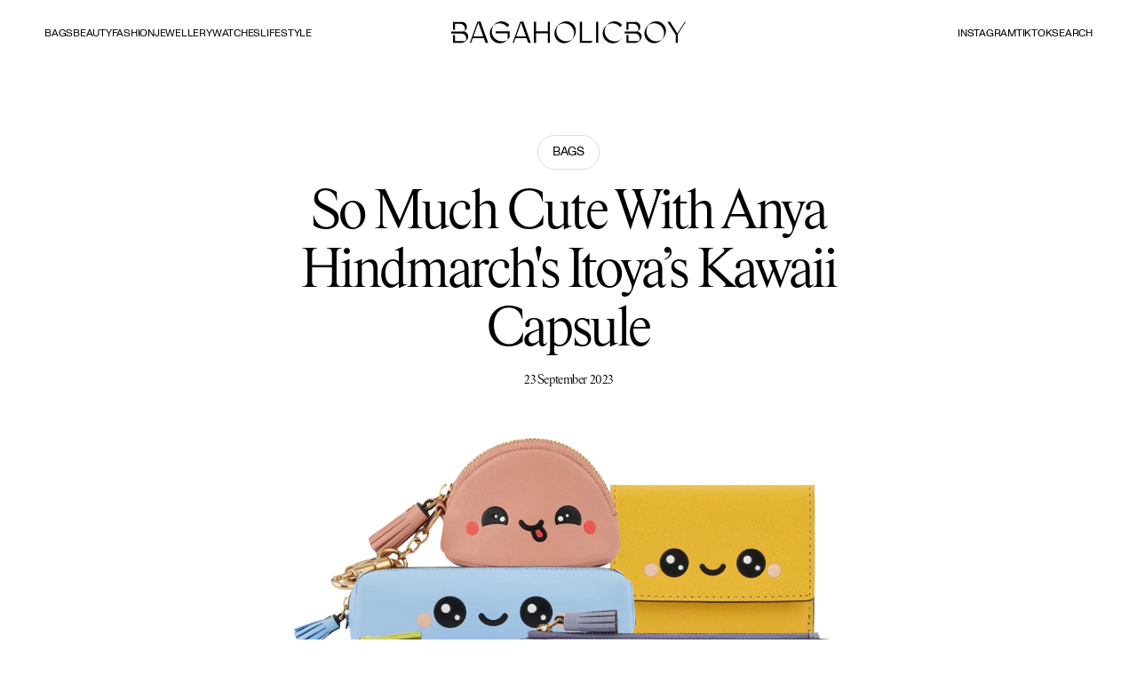

--- FILE ---
content_type: text/html
request_url: https://bagaholicboy.com/2023/09/anya-hindmarch-itoya-kawaii-capsule/
body_size: 11922
content:
<!DOCTYPE html><html lang="en"><head><meta charSet="utf-8"/><meta name="viewport" content="width=device-width,initial-scale=1"/><meta name="twitter:card" content="summary_large_image"/><title>So Much Cute With Anya Hindmarch&#x27;s Itoya’s Kawaii Capsule</title><link rel="canonical" href="https://bagaholicboy.com/2023/09/anya-hindmarch-itoya-kawaii-capsule"/><meta name="description" content="If, like Anya Hindmarch, your Tokyo intinerary must incorporate the hallowed three-storey stationery destination that is Itoya in Ginza, you’ll be delig..."/><meta property="og:description" content="If, like Anya Hindmarch, your Tokyo intinerary must incorporate the hallowed three-storey stationery destination that is Itoya in Ginza, you’ll be delig..."/><meta name="og:image" content="https://cdn.shopify.com/s/files/1/0863/7906/9713/articles/anya_hindmarch_itoya-kawaii-capsule.jpg?v=1715744830"/><meta property="og:title" content="So Much Cute With Anya Hindmarch&#x27;s Itoya’s Kawaii Capsule"/><meta property="og:url" content="https://bagaholicboy.com/2023/09/anya-hindmarch-itoya-kawaii-capsule"/><meta name="robots" content="index,follow,max-image-preview:large"/><meta name="twitter:creator" content="@bagaholicboy"/><meta name="twitter:description" content="If, like Anya Hindmarch, your Tokyo intinerary must incorporate the hallowed three-storey stationery destination that is Itoya in Ginza, you’ll be delig..."/><meta name="twitter:site" content="@bagaholicboy"/><meta name="twitter:title" content="So Much Cute With Anya Hindmarch&#x27;s Itoya’s Kawaii Capsule"/><script type="application/ld+json">{"@context":"https://schema.org","@type":"Article","alternativeHeadline":"So Much Cute With Anya Hindmarch's Itoya’s Kawaii Capsule","articleBody":"\\u003cp\\u003e\\u003ccite\\u003e\\u003c/cite\\u003eIf, like Anya Hindmarch, your Tokyo intinerary must incorporate the hallowed three-storey stationery destination that is Itoya in Ginza, you’ll be delighted to discover this super cute collaboration. Aptly named \\u003cem\\u003eKawaii\\u003c/em\\u003e, the colourful collection fuses Anya Hindmarch’s passion for organisation with Itoya’s creativity and inspiration.\\u003c/p\\u003e\n\\u003cp\\u003eThe result? Playful yet practical leather pieces featuring a kawaii facial motif, complete with the English label’s signature bow and tassel trim. Here are five adorable limited-edition essentials to choose from, with prices in GBP excluding duty and tax.\\u003c/p\\u003e\n\\u003cp\\u003eFirstly, ready to bring joy to your daily routine is the \\u003cem\\u003eHappy Mini Trifold\\u003c/em\\u003e (\\u003cstrong\\u003eGBP270.83\\u003c/strong\\u003e) purse. In buttery soft capra leather, it folds out to reveal plenty of space to store cards and cash. Another creation with a happy face is the slim \\u003cem\\u003eHappy Pencil Case\\u003c/em\\u003e (\\u003cstrong\\u003eGBP266.67\\u003c/strong\\u003e) in cornflower blue nappa leather. It’s the perfect size to carry your writing instruments in and promises to perk up your desk.\\u003c/p\\u003e\n\\u003cp\\u003eNext, the \\u003cem\\u003ePanda Loose Pocket\\u003c/em\\u003e (\\u003cstrong\\u003eGBP208.33\\u003c/strong\\u003e) in lilac, which is the largest creation in the line. Measuring 17.5 cm by 12.5 cm, the envelope-style pouch has space for smaller bits and bobs, loose notes, and even mini note pads. Looking to organise your cards or coins? Consider the striking lime-colour \\u003cem\\u003eWink Zip Card Case\\u003c/em\\u003e (\\u003cstrong\\u003eGBP162.50\\u003c/strong\\u003e) that sneaks a cheery wink at you every time you look.\\u003c/p\\u003e\n\\u003cp\\u003eLastly, there’s the darling powder pink \\u003cem\\u003eYum Coin Purse\\u003c/em\\u003e (\\u003cstrong\\u003eGBP162.50\\u003c/strong\\u003e) with a lobster clasp that clips onto any bag. Slip your spare change inside or use it to store your AirPods if you wish. Ready for some major cuteness overload? \\u003ca href=\"https://www.anyahindmarch.com/\" target=\"_blank\"\\u003eThen peruse Anya Hindmarch's \\u003cem\\u003eItoya Kawaii\\u003c/em\\u003e collection online now\\u003c/a\\u003e.\\u003c/p\\u003e\n\\u003cp\\u003e\\u003ca href=\"https://www.anyahindmarch.com/\" target=\"_blank\"\\u003e\\u003cem\\u003eFor more information, do visit ANYAHINDMARCH.com\\u003c/em\\u003e\\u003c/a\\u003e\\u003c/p\\u003e\n\\u003cp\\u003e\\u003ca href=\"https://www.anyahindmarch.com/\" target=\"_blank\"\\u003e\\u003ccite\\u003ePHOTO COURTESY OF ANYA HINDMARCH\\u003c/cite\\u003e\\u003c/a\\u003e\\u003c/p\\u003e","datePublished":"2023-09-23T04:00:00Z","description":"If, like Anya Hindmarch, your Tokyo intinerary must incorporate the hallowed three-storey stationery destination that is Itoya in Ginza, you’ll be delig...","headline":"","image":"https://cdn.shopify.com/s/files/1/0863/7906/9713/articles/anya_hindmarch_itoya-kawaii-capsule.jpg?v=1715744830","url":"https://bagaholicboy.com/2023/09/anya-hindmarch-itoya-kawaii-capsule/"}</script><script type="application/ld+json">{"@context":"https://schema.org","@type":"WebSite","name":"Bagaholicboy","logo":"https://cdn.shopify.com/s/files/1/0863/7906/9713/files/bagaholicboy-brandmark-new.svg?v=1719910183","sameAs":["https://www.instagram.com/bagaholicboy","https://www.tiktok.com/@bagaholicboy"],"url":"https://bagaholicboy.com/2023/09/anya-hindmarch-itoya-kawaii-capsule/","potentialAction":{"@type":"SearchAction","target":"https://bagaholicboy.com/2023/09/anya-hindmarch-itoya-kawaii-capsule/search?q={search_term}","query-input":"required name='search_term'"}}</script><title>So Much Cute With Anya Hindmarch&#x27;s Itoya’s Kawaii Capsule</title><link rel="stylesheet" href="https://cdn.shopify.com/oxygen-v2/31285/19264/39800/2344103/build/_assets/tailwind-YO7DHBHT.css"/><link rel="stylesheet" href="https://cdn.shopify.com/oxygen-v2/31285/19264/39800/2344103/build/_assets/swiper-7LWFXAXU.css"/><link rel="preconnect" href="https://cdn.shopify.com"/><link rel="preconnect" href="https://shop.app"/><link rel="icon" type="image/svg+xml" href="https://cdn.shopify.com/oxygen-v2/31285/19264/39800/2344103/build/_assets/favicon-66ZMQGUC.svg"/></head><body><button class="fixed z-30 bg-black/25 w-screen h-screen top-0 left-0 transition-all duration-300 opacity-0 invisible"></button><div class="relative"><header class="top-0 left-0 right-0 z-40 bg-white transition-all duration-700 ease-in-out absolute"><div class="con grid grid-cols-[1fr_max-content_1fr] gap-x-5 py-6 md:gap-x-10"><nav class="hidden lg:flex gap-x-3 items-center" role="navigation"><a class="header-menu-item " href="https://bagaholicboy.com/sections/bags">Bags</a><a class="header-menu-item " href="https://bagaholicboy.com/sections/beauty">Beauty</a><a class="header-menu-item " href="https://bagaholicboy.com/sections/fashion">Fashion</a><a class="header-menu-item " href="https://bagaholicboy.com/sections/jewellery">Jewellery</a><a class="header-menu-item " href="https://bagaholicboy.com/sections/watches">Watches</a><a class="header-menu-item " href="https://bagaholicboy.com/sections/lifestyle">Lifestyle</a></nav><button class="lg:hidden self-center"><svg stroke="currentColor" fill="none" stroke-width="0" viewBox="0 0 15 15" height="1em" width="1em" xmlns="http://www.w3.org/2000/svg"><path fill-rule="evenodd" clip-rule="evenodd" d="M1.5 3C1.22386 3 1 3.22386 1 3.5C1 3.77614 1.22386 4 1.5 4H13.5C13.7761 4 14 3.77614 14 3.5C14 3.22386 13.7761 3 13.5 3H1.5ZM1 7.5C1 7.22386 1.22386 7 1.5 7H13.5C13.7761 7 14 7.22386 14 7.5C14 7.77614 13.7761 8 13.5 8H1.5C1.22386 8 1 7.77614 1 7.5ZM1 11.5C1 11.2239 1.22386 11 1.5 11H13.5C13.7761 11 14 11.2239 14 11.5C14 11.7761 13.7761 12 13.5 12H1.5C1.22386 12 1 11.7761 1 11.5Z" fill="currentColor"></path></svg></button><div aria-hidden="true" class="rah-static rah-static--height-zero absolute left-0 right-0 top-full bg-white" style="height:0;overflow:hidden"><div><div class="pt-10 pb-24"><div class="flex flex-col space-y-5 items-center"><a class="mobile-header-menu-item " href="https://bagaholicboy.com/sections/bags">Bags</a><a class="mobile-header-menu-item " href="https://bagaholicboy.com/sections/beauty">Beauty</a><a class="mobile-header-menu-item " href="https://bagaholicboy.com/sections/fashion">Fashion</a><a class="mobile-header-menu-item " href="https://bagaholicboy.com/sections/jewellery">Jewellery</a><a class="mobile-header-menu-item " href="https://bagaholicboy.com/sections/watches">Watches</a><a class="mobile-header-menu-item " href="https://bagaholicboy.com/sections/lifestyle">Lifestyle</a></div><div class="mt-8 flex flex-col items-center"><span class="text-[9px] leading-[120%] font-sans text-black uppercase">Follow</span><div class="flex flex-col space-y-3 justify-center items-center mt-3"><a href="https://www.instagram.com/bagaholicboy" target="_blank" class="text-xs leading-[110%] font-sans uppercase" rel="noreferrer">Instagram</a><a href="https://www.tiktok.com/@bagaholicboy" target="_blank" class="text-xs leading-[110%] font-sans uppercase" rel="noreferrer">Tiktok</a></div></div></div></div></div><div class="self-center flex justify-center w-[192px] md:w-[264px]"><a data-discover="true" class="focus-within:outline-none" href="/"><img alt="" decoding="async" loading="lazy" sizes="100vw" src="https://cdn.shopify.com/s/files/1/0863/7906/9713/files/bagaholicboy-brandmark-new.svg?v=1719910183&amp;width=100&amp;crop=center" srcSet="https://cdn.shopify.com/s/files/1/0863/7906/9713/files/bagaholicboy-brandmark-new.svg?v=1719910183&amp;width=200&amp;crop=center 200w, https://cdn.shopify.com/s/files/1/0863/7906/9713/files/bagaholicboy-brandmark-new.svg?v=1719910183&amp;width=400&amp;crop=center 400w, https://cdn.shopify.com/s/files/1/0863/7906/9713/files/bagaholicboy-brandmark-new.svg?v=1719910183&amp;width=600&amp;crop=center 600w, https://cdn.shopify.com/s/files/1/0863/7906/9713/files/bagaholicboy-brandmark-new.svg?v=1719910183&amp;width=800&amp;crop=center 800w, https://cdn.shopify.com/s/files/1/0863/7906/9713/files/bagaholicboy-brandmark-new.svg?v=1719910183&amp;width=1000&amp;crop=center 1000w, https://cdn.shopify.com/s/files/1/0863/7906/9713/files/bagaholicboy-brandmark-new.svg?v=1719910183&amp;width=1200&amp;crop=center 1200w, https://cdn.shopify.com/s/files/1/0863/7906/9713/files/bagaholicboy-brandmark-new.svg?v=1719910183&amp;width=1400&amp;crop=center 1400w, https://cdn.shopify.com/s/files/1/0863/7906/9713/files/bagaholicboy-brandmark-new.svg?v=1719910183&amp;width=1600&amp;crop=center 1600w, https://cdn.shopify.com/s/files/1/0863/7906/9713/files/bagaholicboy-brandmark-new.svg?v=1719910183&amp;width=1800&amp;crop=center 1800w, https://cdn.shopify.com/s/files/1/0863/7906/9713/files/bagaholicboy-brandmark-new.svg?v=1719910183&amp;width=2000&amp;crop=center 2000w, https://cdn.shopify.com/s/files/1/0863/7906/9713/files/bagaholicboy-brandmark-new.svg?v=1719910183&amp;width=2200&amp;crop=center 2200w, https://cdn.shopify.com/s/files/1/0863/7906/9713/files/bagaholicboy-brandmark-new.svg?v=1719910183&amp;width=2400&amp;crop=center 2400w, https://cdn.shopify.com/s/files/1/0863/7906/9713/files/bagaholicboy-brandmark-new.svg?v=1719910183&amp;width=2600&amp;crop=center 2600w, https://cdn.shopify.com/s/files/1/0863/7906/9713/files/bagaholicboy-brandmark-new.svg?v=1719910183&amp;width=2800&amp;crop=center 2800w, https://cdn.shopify.com/s/files/1/0863/7906/9713/files/bagaholicboy-brandmark-new.svg?v=1719910183&amp;width=3000&amp;crop=center 3000w" width="100" style="width:100%"/></a></div><div class="flex items-center gap-x-3 justify-end"><a class="header-menu-item hidden lg:block" href="https://www.instagram.com/bagaholicboy" target="_blank">Instagram</a><a class="header-menu-item hidden lg:block" href="https://www.tiktok.com/@bagaholicboy" target="_blank">Tiktok</a><a class="header-menu-item mt-1 md:mt-0" data-discover="true" href="/search"><span class="hidden lg:inline">Search</span><span class="inline lg:hidden"><svg width="24" height="24" viewBox="0 0 24 24" fill="none" xmlns="http://www.w3.org/2000/svg"><ellipse cx="11.9948" cy="10.9872" rx="6.07489" ry="6.07416" stroke="#1A2327"></ellipse><line y1="-0.5" x2="4.04968" y2="-0.5" transform="matrix(0.707149 0.707064 -0.707149 0.707064 16.0449 16.0498)" stroke="#1A2327"></line></svg></span></a></div></div></header></div><main class="pt-20 md:pt-24 lg:pt-28 transition-opacity duration-500 opacity-100"><section class="py-10"><div class="con max-w-[740px]"><div class="flex flex-col"><div class="w-full flex flex-col items-center text-center"><div class="flex mb-4"><a class="pill px-4 py-2 text-sm leading-[21px] hover:bg-black hover:text-white" data-discover="true" href="/sections/bags">Bags</a></div><h1 class="display-m">So Much Cute With Anya Hindmarch&#x27;s Itoya’s Kawaii Capsule</h1><div class="mt-4 flex"><div class="article-date">23 September 2023</div></div></div><div class="mt-12"><div class="flex relative items-stretch before:w-0 before:pb-[75%]"><div class="absolute inset-0"><img alt="PHOTO COURTESY OF ANYA HINDMARCH" decoding="async" height="75" loading="lazy" sizes="800" src="https://cdn.shopify.com/s/files/1/0863/7906/9713/articles/anya_hindmarch_itoya-kawaii-capsule.jpg?v=1715744830&amp;width=100&amp;height=75&amp;crop=center" srcSet="https://cdn.shopify.com/s/files/1/0863/7906/9713/articles/anya_hindmarch_itoya-kawaii-capsule.jpg?v=1715744830&amp;width=200&amp;height=150&amp;crop=center 200w, https://cdn.shopify.com/s/files/1/0863/7906/9713/articles/anya_hindmarch_itoya-kawaii-capsule.jpg?v=1715744830&amp;width=400&amp;height=300&amp;crop=center 400w, https://cdn.shopify.com/s/files/1/0863/7906/9713/articles/anya_hindmarch_itoya-kawaii-capsule.jpg?v=1715744830&amp;width=600&amp;height=450&amp;crop=center 600w, https://cdn.shopify.com/s/files/1/0863/7906/9713/articles/anya_hindmarch_itoya-kawaii-capsule.jpg?v=1715744830&amp;width=800&amp;height=600&amp;crop=center 800w, https://cdn.shopify.com/s/files/1/0863/7906/9713/articles/anya_hindmarch_itoya-kawaii-capsule.jpg?v=1715744830&amp;width=1000&amp;height=750&amp;crop=center 1000w, https://cdn.shopify.com/s/files/1/0863/7906/9713/articles/anya_hindmarch_itoya-kawaii-capsule.jpg?v=1715744830&amp;width=1200&amp;height=900&amp;crop=center 1200w, https://cdn.shopify.com/s/files/1/0863/7906/9713/articles/anya_hindmarch_itoya-kawaii-capsule.jpg?v=1715744830&amp;width=1400&amp;height=1050&amp;crop=center 1400w, https://cdn.shopify.com/s/files/1/0863/7906/9713/articles/anya_hindmarch_itoya-kawaii-capsule.jpg?v=1715744830&amp;width=1600&amp;height=1200&amp;crop=center 1600w, https://cdn.shopify.com/s/files/1/0863/7906/9713/articles/anya_hindmarch_itoya-kawaii-capsule.jpg?v=1715744830&amp;width=1800&amp;height=1350&amp;crop=center 1800w, https://cdn.shopify.com/s/files/1/0863/7906/9713/articles/anya_hindmarch_itoya-kawaii-capsule.jpg?v=1715744830&amp;width=2000&amp;height=1500&amp;crop=center 2000w, https://cdn.shopify.com/s/files/1/0863/7906/9713/articles/anya_hindmarch_itoya-kawaii-capsule.jpg?v=1715744830&amp;width=2200&amp;height=1650&amp;crop=center 2200w, https://cdn.shopify.com/s/files/1/0863/7906/9713/articles/anya_hindmarch_itoya-kawaii-capsule.jpg?v=1715744830&amp;width=2400&amp;height=1800&amp;crop=center 2400w, https://cdn.shopify.com/s/files/1/0863/7906/9713/articles/anya_hindmarch_itoya-kawaii-capsule.jpg?v=1715744830&amp;width=2600&amp;height=1950&amp;crop=center 2600w, https://cdn.shopify.com/s/files/1/0863/7906/9713/articles/anya_hindmarch_itoya-kawaii-capsule.jpg?v=1715744830&amp;width=2800&amp;height=2100&amp;crop=center 2800w, https://cdn.shopify.com/s/files/1/0863/7906/9713/articles/anya_hindmarch_itoya-kawaii-capsule.jpg?v=1715744830&amp;width=3000&amp;height=2250&amp;crop=center 3000w" width="100" class="rounded-2xl w-full h-full object-cover object-center" style="width:100%;aspect-ratio:1024/768"/></div></div><p class="text-center text-[11px] leading-[160%] tracking-[-.03em] text-[#6A7176] mt-3">PHOTO COURTESY OF ANYA HINDMARCH</p></div></div></div></section><section class="pt-0 pb-8 md:pb-12"><div class="con max-w-[740px]"><div class="article"><p><cite></cite>If, like Anya Hindmarch, your Tokyo intinerary must incorporate the hallowed three-storey stationery destination that is Itoya in Ginza, you’ll be delighted to discover this super cute collaboration. Aptly named <em>Kawaii</em>, the colourful collection fuses Anya Hindmarch’s passion for organisation with Itoya’s creativity and inspiration.</p>
<p>The result? Playful yet practical leather pieces featuring a kawaii facial motif, complete with the English label’s signature bow and tassel trim. Here are five adorable limited-edition essentials to choose from, with prices in GBP excluding duty and tax.</p>
<p>Firstly, ready to bring joy to your daily routine is the <em>Happy Mini Trifold</em> (<strong>GBP270.83</strong>) purse. In buttery soft capra leather, it folds out to reveal plenty of space to store cards and cash. Another creation with a happy face is the slim <em>Happy Pencil Case</em> (<strong>GBP266.67</strong>) in cornflower blue nappa leather. It’s the perfect size to carry your writing instruments in and promises to perk up your desk.</p>
<p>Next, the <em>Panda Loose Pocket</em> (<strong>GBP208.33</strong>) in lilac, which is the largest creation in the line. Measuring 17.5 cm by 12.5 cm, the envelope-style pouch has space for smaller bits and bobs, loose notes, and even mini note pads. Looking to organise your cards or coins? Consider the striking lime-colour <em>Wink Zip Card Case</em> (<strong>GBP162.50</strong>) that sneaks a cheery wink at you every time you look.</p>
<p>Lastly, there’s the darling powder pink <em>Yum Coin Purse</em> (<strong>GBP162.50</strong>) with a lobster clasp that clips onto any bag. Slip your spare change inside or use it to store your AirPods if you wish. Ready for some major cuteness overload? <a href="https://www.anyahindmarch.com/" target="_blank">Then peruse Anya Hindmarch's <em>Itoya Kawaii</em> collection online now</a>.</p>
<p><a href="https://www.anyahindmarch.com/" target="_blank"><em>For more information, do visit ANYAHINDMARCH.com</em></a></p>
<p><a href="https://www.anyahindmarch.com/" target="_blank"><cite>PHOTO COURTESY OF ANYA HINDMARCH</cite></a></p></div><div class="flex justify-between items-center py-3 border-t border-b border-gray-ultra-light"><span class="text-lg font-semibold leading-[160%] tracking-[-.03em]">Share</span><div class="flex space-x-2 relative"><button class="p-3 rounded-2xl border border-[#DDD] hover:bg-black group cursor-pointer ml-2"><svg width="24" height="24" viewBox="0 0 24 24" fill="none" xmlns="http://www.w3.org/2000/svg" class="fill-black group-hover:fill-white"><g clip-path="url(#clip0_1295_1714)"><path fill-rule="evenodd" clip-rule="evenodd" d="M7.90518 11.993C7.90518 9.74539 9.73134 7.90518 11.9789 7.90518C14.2265 7.90518 16.0667 9.74539 16.0667 11.993C16.0667 14.2406 14.2406 16.0808 11.9789 16.0808C9.7173 16.0808 7.90518 14.2546 7.90518 11.993ZM16.2072 4H7.77875C5.69974 4 4 5.69974 4 7.77875V16.2072C4 18.2862 5.69974 19.986 7.77875 19.986H16.2072C18.2862 19.986 19.986 18.2862 19.986 16.2072V7.77875C19.986 5.69974 18.2862 4 16.2072 4ZM7.77875 4.94118H16.2072C17.7665 4.94118 19.0448 6.21949 19.0448 7.77875V16.2072C19.0448 17.7665 17.7665 19.0448 16.2072 19.0448H7.77875C6.21949 19.0448 4.94118 17.7665 4.94118 16.2072V7.77875C4.94118 6.21949 6.21949 4.94118 7.77875 4.94118ZM17.05 6.13521C16.5865 6.13521 16.2212 6.50044 16.2212 6.964C16.2212 7.42757 16.5865 7.7928 17.05 7.7928C17.5136 7.7928 17.8788 7.42757 17.8788 6.964C17.8788 6.50044 17.5136 6.13521 17.05 6.13521ZM17.1484 11.993C17.1484 9.1554 14.8446 6.83758 11.993 6.83758C9.14135 6.83758 6.83758 9.1554 6.83758 11.993C6.83758 14.8306 9.1554 17.1484 11.993 17.1484C14.8306 17.1484 17.1484 14.8446 17.1484 11.993Z"></path></g><defs><clipPath id="clip0_1295_1714"><rect width="16" height="16" fill="white" transform="translate(4 4)"></rect></clipPath></defs></svg></button><button class="p-3 rounded-2xl border border-[#DDD] hover:bg-black group cursor-pointer ml-2"><svg width="24" height="24" viewBox="0 0 24 24" fill="none" xmlns="http://www.w3.org/2000/svg" class="fill-black group-hover:fill-white"><path d="M18.1412 7.74831C17.3424 7.57743 16.619 7.15587 16.0766 6.54507C15.5341 5.93427 15.2009 5.16618 15.1256 4.35275V4H12.37V14.9362C12.3683 15.4203 12.2149 15.8918 11.9314 16.2843C11.648 16.6768 11.2487 16.9706 10.7896 17.1244C10.3305 17.2783 9.83478 17.2844 9.37205 17.142C8.90931 16.9996 8.50283 16.7157 8.20973 16.3304C7.91207 15.9386 7.74695 15.4621 7.73832 14.9702C7.72969 14.4782 7.87798 13.9963 8.16171 13.5943C8.44543 13.1923 8.84983 12.8911 9.31626 12.7344C9.78269 12.5777 10.2869 12.5737 10.7558 12.7229V9.92322C9.71021 9.77868 8.6456 9.96457 7.71087 10.4549C6.77614 10.9452 6.01804 11.7154 5.54262 12.6578C5.06719 13.6002 4.89821 14.6676 5.05932 15.7108C5.22043 16.7539 5.70357 17.7207 6.44116 18.4757C7.14455 19.1954 8.04645 19.6892 9.03174 19.894C10.017 20.0988 11.041 20.0054 11.973 19.6257C12.9049 19.2459 13.7026 18.5971 14.2641 17.7619C14.8256 16.9268 15.1256 15.9433 15.1256 14.937V9.3489C16.2393 10.1451 17.5745 10.572 18.9435 10.5695V7.8315C18.6739 7.83183 18.405 7.80395 18.1412 7.74831Z"></path></svg></button><div class="absolute border border-[#DDD] px-4 py-3 rounded-lg -top-6 -translate-y-full uppercase font-medium text-[11px] leading-none tracking-[-.03em] right-0 whitespace-nowrap hidden">Link copied</div></div></div><div class="flex justify-start flex-wrap md:justify-center -ml-2 mt-6 md:mt-8"><a class="article-tag" data-discover="true" href="/tags/Anya Hindmarch">Anya Hindmarch</a><a class="article-tag" data-discover="true" href="/tags/Bags">Bags</a><a class="article-tag" data-discover="true" href="/tags/Fall-Winter 2023">Fall-Winter 2023</a><a class="article-tag" data-discover="true" href="/tags/Womens">Womens</a></div></div></section><!--$--><section class="py-8 md:py-12"><div class="con"><div class="flex items-center"><svg width="65" height="65" viewBox="0 0 65 65" fill="none" xmlns="http://www.w3.org/2000/svg" class="fill-black w-8 h-8 md:w-12 md:h-12 lg:w-16 lg:h-16"><path d="M44.8342 18.3319L17.3649 45.7969L18.9765 47.4082L46.4457 19.9432L44.8342 18.3319Z" fill="black"></path><path d="M49.5072 8.16016C56.0951 13.6526 60.2879 21.9181 60.2879 31.1649C60.2879 47.7016 46.8802 61.1073 30.3409 61.1073C24.72 61.1073 19.463 59.5562 14.9686 56.8629C20.1618 61.1943 26.8425 63.802 34.135 63.802C50.6743 63.802 64.0835 50.3964 64.0835 33.8597C64.0835 22.9429 58.2379 13.3931 49.5072 8.16161V8.16016Z" fill="black"></path><path d="M4.18646 33.8559C4.18646 17.3192 17.5942 3.91351 34.135 3.91351C39.7559 3.91351 45.0128 5.46455 49.5072 8.15786C44.3126 3.82653 37.6319 1.21875 30.3394 1.21875C13.8001 1.21875 0.392334 14.6244 0.392334 31.1611C0.392334 42.0779 6.23793 51.6277 14.9686 56.8592C8.38073 51.3668 4.18646 43.1013 4.18646 33.8545V33.8559Z" fill="black"></path></svg><span class="ml-[10px] md:ml-5 display-l">You may like</span></div><div class="grid grid-cols-2 lg:grid-cols-4 gap-x-5 gap-y-15 mt-8 md:mt-10"><div><div class="block group "><a class="relative flex items-stretch before:w-0 before:pb-[100%]" data-discover="true" href="/2026/01/dior-beauty-dior-addict-fragrance-collection"><div class="absolute inset-0 before:absolute before:inset-0 before:hidden group-hover:before:block before:rounded-[20px] before:bg-[#FF00E5] before:bg-blend-screen before:opacity-60"><img alt="PHOTO COURTESY OF DIOR" decoding="async" height="80" loading="lazy" sizes="350 400 450" src="https://cdn.shopify.com/s/files/1/0863/7906/9713/articles/dior_beauty_dior-addict-fragrances1.jpg?v=1768707007&amp;width=100&amp;height=80&amp;crop=center" srcSet="https://cdn.shopify.com/s/files/1/0863/7906/9713/articles/dior_beauty_dior-addict-fragrances1.jpg?v=1768707007&amp;width=200&amp;height=160&amp;crop=center 200w, https://cdn.shopify.com/s/files/1/0863/7906/9713/articles/dior_beauty_dior-addict-fragrances1.jpg?v=1768707007&amp;width=400&amp;height=320&amp;crop=center 400w, https://cdn.shopify.com/s/files/1/0863/7906/9713/articles/dior_beauty_dior-addict-fragrances1.jpg?v=1768707007&amp;width=600&amp;height=480&amp;crop=center 600w, https://cdn.shopify.com/s/files/1/0863/7906/9713/articles/dior_beauty_dior-addict-fragrances1.jpg?v=1768707007&amp;width=800&amp;height=640&amp;crop=center 800w, https://cdn.shopify.com/s/files/1/0863/7906/9713/articles/dior_beauty_dior-addict-fragrances1.jpg?v=1768707007&amp;width=1000&amp;height=800&amp;crop=center 1000w, https://cdn.shopify.com/s/files/1/0863/7906/9713/articles/dior_beauty_dior-addict-fragrances1.jpg?v=1768707007&amp;width=1200&amp;height=960&amp;crop=center 1200w, https://cdn.shopify.com/s/files/1/0863/7906/9713/articles/dior_beauty_dior-addict-fragrances1.jpg?v=1768707007&amp;width=1400&amp;height=1120&amp;crop=center 1400w, https://cdn.shopify.com/s/files/1/0863/7906/9713/articles/dior_beauty_dior-addict-fragrances1.jpg?v=1768707007&amp;width=1600&amp;height=1280&amp;crop=center 1600w, https://cdn.shopify.com/s/files/1/0863/7906/9713/articles/dior_beauty_dior-addict-fragrances1.jpg?v=1768707007&amp;width=1800&amp;height=1440&amp;crop=center 1800w, https://cdn.shopify.com/s/files/1/0863/7906/9713/articles/dior_beauty_dior-addict-fragrances1.jpg?v=1768707007&amp;width=2000&amp;height=1600&amp;crop=center 2000w, https://cdn.shopify.com/s/files/1/0863/7906/9713/articles/dior_beauty_dior-addict-fragrances1.jpg?v=1768707007&amp;width=2200&amp;height=1760&amp;crop=center 2200w, https://cdn.shopify.com/s/files/1/0863/7906/9713/articles/dior_beauty_dior-addict-fragrances1.jpg?v=1768707007&amp;width=2400&amp;height=1920&amp;crop=center 2400w, https://cdn.shopify.com/s/files/1/0863/7906/9713/articles/dior_beauty_dior-addict-fragrances1.jpg?v=1768707007&amp;width=2600&amp;height=2080&amp;crop=center 2600w, https://cdn.shopify.com/s/files/1/0863/7906/9713/articles/dior_beauty_dior-addict-fragrances1.jpg?v=1768707007&amp;width=2800&amp;height=2240&amp;crop=center 2800w, https://cdn.shopify.com/s/files/1/0863/7906/9713/articles/dior_beauty_dior-addict-fragrances1.jpg?v=1768707007&amp;width=3000&amp;height=2400&amp;crop=center 3000w" width="100" class="w-full h-full object-cover object-center rounded-[20px]" style="width:100%;aspect-ratio:1280/1024"/></div></a><div class="mt-5"><a class="pill" data-discover="true" href="/sections/beauty">Beauty</a><a class="block" data-discover="true" href="/2026/01/dior-beauty-dior-addict-fragrance-collection"><h2 class="article-card-title mt-2 group-hover:text-dark-gray">Dior Debuts A Gourmand Dior Addict Fragrance Collection</h2></a></div></div></div><div><div class="block group "><a class="relative flex items-stretch before:w-0 before:pb-[100%]" data-discover="true" href="/2026/01/dior-jonathan-anderson-ss26-dior-book-tote-bags"><div class="absolute inset-0 before:absolute before:inset-0 before:hidden group-hover:before:block before:rounded-[20px] before:bg-[#FF00E5] before:bg-blend-screen before:opacity-60"><img alt="PHOTO COURTESY OF DIOR" decoding="async" height="80" loading="lazy" sizes="350 400 450" src="https://cdn.shopify.com/s/files/1/0863/7906/9713/articles/dior_ss26-book-cover-collection1_685d078c-35ff-4225-bb03-a0fa7104a6bd.jpg?v=1768706910&amp;width=100&amp;height=80&amp;crop=center" srcSet="https://cdn.shopify.com/s/files/1/0863/7906/9713/articles/dior_ss26-book-cover-collection1_685d078c-35ff-4225-bb03-a0fa7104a6bd.jpg?v=1768706910&amp;width=200&amp;height=160&amp;crop=center 200w, https://cdn.shopify.com/s/files/1/0863/7906/9713/articles/dior_ss26-book-cover-collection1_685d078c-35ff-4225-bb03-a0fa7104a6bd.jpg?v=1768706910&amp;width=400&amp;height=320&amp;crop=center 400w, https://cdn.shopify.com/s/files/1/0863/7906/9713/articles/dior_ss26-book-cover-collection1_685d078c-35ff-4225-bb03-a0fa7104a6bd.jpg?v=1768706910&amp;width=600&amp;height=480&amp;crop=center 600w, https://cdn.shopify.com/s/files/1/0863/7906/9713/articles/dior_ss26-book-cover-collection1_685d078c-35ff-4225-bb03-a0fa7104a6bd.jpg?v=1768706910&amp;width=800&amp;height=640&amp;crop=center 800w, https://cdn.shopify.com/s/files/1/0863/7906/9713/articles/dior_ss26-book-cover-collection1_685d078c-35ff-4225-bb03-a0fa7104a6bd.jpg?v=1768706910&amp;width=1000&amp;height=800&amp;crop=center 1000w, https://cdn.shopify.com/s/files/1/0863/7906/9713/articles/dior_ss26-book-cover-collection1_685d078c-35ff-4225-bb03-a0fa7104a6bd.jpg?v=1768706910&amp;width=1200&amp;height=960&amp;crop=center 1200w, https://cdn.shopify.com/s/files/1/0863/7906/9713/articles/dior_ss26-book-cover-collection1_685d078c-35ff-4225-bb03-a0fa7104a6bd.jpg?v=1768706910&amp;width=1400&amp;height=1120&amp;crop=center 1400w, https://cdn.shopify.com/s/files/1/0863/7906/9713/articles/dior_ss26-book-cover-collection1_685d078c-35ff-4225-bb03-a0fa7104a6bd.jpg?v=1768706910&amp;width=1600&amp;height=1280&amp;crop=center 1600w, https://cdn.shopify.com/s/files/1/0863/7906/9713/articles/dior_ss26-book-cover-collection1_685d078c-35ff-4225-bb03-a0fa7104a6bd.jpg?v=1768706910&amp;width=1800&amp;height=1440&amp;crop=center 1800w, https://cdn.shopify.com/s/files/1/0863/7906/9713/articles/dior_ss26-book-cover-collection1_685d078c-35ff-4225-bb03-a0fa7104a6bd.jpg?v=1768706910&amp;width=2000&amp;height=1600&amp;crop=center 2000w, https://cdn.shopify.com/s/files/1/0863/7906/9713/articles/dior_ss26-book-cover-collection1_685d078c-35ff-4225-bb03-a0fa7104a6bd.jpg?v=1768706910&amp;width=2200&amp;height=1760&amp;crop=center 2200w, https://cdn.shopify.com/s/files/1/0863/7906/9713/articles/dior_ss26-book-cover-collection1_685d078c-35ff-4225-bb03-a0fa7104a6bd.jpg?v=1768706910&amp;width=2400&amp;height=1920&amp;crop=center 2400w, https://cdn.shopify.com/s/files/1/0863/7906/9713/articles/dior_ss26-book-cover-collection1_685d078c-35ff-4225-bb03-a0fa7104a6bd.jpg?v=1768706910&amp;width=2600&amp;height=2080&amp;crop=center 2600w, https://cdn.shopify.com/s/files/1/0863/7906/9713/articles/dior_ss26-book-cover-collection1_685d078c-35ff-4225-bb03-a0fa7104a6bd.jpg?v=1768706910&amp;width=2800&amp;height=2240&amp;crop=center 2800w, https://cdn.shopify.com/s/files/1/0863/7906/9713/articles/dior_ss26-book-cover-collection1_685d078c-35ff-4225-bb03-a0fa7104a6bd.jpg?v=1768706910&amp;width=3000&amp;height=2400&amp;crop=center 3000w" width="100" class="w-full h-full object-cover object-center rounded-[20px]" style="width:100%;aspect-ratio:1280/1024"/></div></a><div class="mt-5"><a class="pill" data-discover="true" href="/sections/bags">Bags</a><a class="block" data-discover="true" href="/2026/01/dior-jonathan-anderson-ss26-dior-book-tote-bags"><h2 class="article-card-title mt-2 group-hover:text-dark-gray">Jonathan Anderson Reimagines The Dior Book Tote For SS26</h2></a></div></div></div><div><div class="block group "><a class="relative flex items-stretch before:w-0 before:pb-[100%]" data-discover="true" href="/2026/01/loewe-ss26-flamenco-purse"><div class="absolute inset-0 before:absolute before:inset-0 before:hidden group-hover:before:block before:rounded-[20px] before:bg-[#FF00E5] before:bg-blend-screen before:opacity-60"><img alt="PHOTO COURTESY OF LOEWE" decoding="async" height="80" loading="lazy" sizes="350 400 450" src="https://cdn.shopify.com/s/files/1/0863/7906/9713/articles/loewe_ss26-flamenco-purse1.jpg?v=1768544322&amp;width=100&amp;height=80&amp;crop=center" srcSet="https://cdn.shopify.com/s/files/1/0863/7906/9713/articles/loewe_ss26-flamenco-purse1.jpg?v=1768544322&amp;width=200&amp;height=160&amp;crop=center 200w, https://cdn.shopify.com/s/files/1/0863/7906/9713/articles/loewe_ss26-flamenco-purse1.jpg?v=1768544322&amp;width=400&amp;height=320&amp;crop=center 400w, https://cdn.shopify.com/s/files/1/0863/7906/9713/articles/loewe_ss26-flamenco-purse1.jpg?v=1768544322&amp;width=600&amp;height=480&amp;crop=center 600w, https://cdn.shopify.com/s/files/1/0863/7906/9713/articles/loewe_ss26-flamenco-purse1.jpg?v=1768544322&amp;width=800&amp;height=640&amp;crop=center 800w, https://cdn.shopify.com/s/files/1/0863/7906/9713/articles/loewe_ss26-flamenco-purse1.jpg?v=1768544322&amp;width=1000&amp;height=800&amp;crop=center 1000w, https://cdn.shopify.com/s/files/1/0863/7906/9713/articles/loewe_ss26-flamenco-purse1.jpg?v=1768544322&amp;width=1200&amp;height=960&amp;crop=center 1200w, https://cdn.shopify.com/s/files/1/0863/7906/9713/articles/loewe_ss26-flamenco-purse1.jpg?v=1768544322&amp;width=1400&amp;height=1120&amp;crop=center 1400w, https://cdn.shopify.com/s/files/1/0863/7906/9713/articles/loewe_ss26-flamenco-purse1.jpg?v=1768544322&amp;width=1600&amp;height=1280&amp;crop=center 1600w, https://cdn.shopify.com/s/files/1/0863/7906/9713/articles/loewe_ss26-flamenco-purse1.jpg?v=1768544322&amp;width=1800&amp;height=1440&amp;crop=center 1800w, https://cdn.shopify.com/s/files/1/0863/7906/9713/articles/loewe_ss26-flamenco-purse1.jpg?v=1768544322&amp;width=2000&amp;height=1600&amp;crop=center 2000w, https://cdn.shopify.com/s/files/1/0863/7906/9713/articles/loewe_ss26-flamenco-purse1.jpg?v=1768544322&amp;width=2200&amp;height=1760&amp;crop=center 2200w, https://cdn.shopify.com/s/files/1/0863/7906/9713/articles/loewe_ss26-flamenco-purse1.jpg?v=1768544322&amp;width=2400&amp;height=1920&amp;crop=center 2400w, https://cdn.shopify.com/s/files/1/0863/7906/9713/articles/loewe_ss26-flamenco-purse1.jpg?v=1768544322&amp;width=2600&amp;height=2080&amp;crop=center 2600w, https://cdn.shopify.com/s/files/1/0863/7906/9713/articles/loewe_ss26-flamenco-purse1.jpg?v=1768544322&amp;width=2800&amp;height=2240&amp;crop=center 2800w, https://cdn.shopify.com/s/files/1/0863/7906/9713/articles/loewe_ss26-flamenco-purse1.jpg?v=1768544322&amp;width=3000&amp;height=2400&amp;crop=center 3000w" width="100" class="w-full h-full object-cover object-center rounded-[20px]" style="width:100%;aspect-ratio:1280/1024"/></div></a><div class="mt-5"><a class="pill" data-discover="true" href="/sections/bags">Bags</a><a class="block" data-discover="true" href="/2026/01/loewe-ss26-flamenco-purse"><h2 class="article-card-title mt-2 group-hover:text-dark-gray">Loewe’s Flamenco Purse Returns In New Colours &amp; Textures</h2></a></div></div></div><div><div class="block group "><a class="relative flex items-stretch before:w-0 before:pb-[100%]" data-discover="true" href="/2026/01/prada-ss26-prada-passage-bag"><div class="absolute inset-0 before:absolute before:inset-0 before:hidden group-hover:before:block before:rounded-[20px] before:bg-[#FF00E5] before:bg-blend-screen before:opacity-60"><img alt="PHOTO COURTESY OF PRADA" decoding="async" height="80" loading="lazy" sizes="350 400 450" src="https://cdn.shopify.com/s/files/1/0863/7906/9713/articles/prada_ss26-prada-passage-bag_42768582-bb0a-474d-9b40-659ba786f07d.jpg?v=1768523835&amp;width=100&amp;height=80&amp;crop=center" srcSet="https://cdn.shopify.com/s/files/1/0863/7906/9713/articles/prada_ss26-prada-passage-bag_42768582-bb0a-474d-9b40-659ba786f07d.jpg?v=1768523835&amp;width=200&amp;height=160&amp;crop=center 200w, https://cdn.shopify.com/s/files/1/0863/7906/9713/articles/prada_ss26-prada-passage-bag_42768582-bb0a-474d-9b40-659ba786f07d.jpg?v=1768523835&amp;width=400&amp;height=320&amp;crop=center 400w, https://cdn.shopify.com/s/files/1/0863/7906/9713/articles/prada_ss26-prada-passage-bag_42768582-bb0a-474d-9b40-659ba786f07d.jpg?v=1768523835&amp;width=600&amp;height=480&amp;crop=center 600w, https://cdn.shopify.com/s/files/1/0863/7906/9713/articles/prada_ss26-prada-passage-bag_42768582-bb0a-474d-9b40-659ba786f07d.jpg?v=1768523835&amp;width=800&amp;height=640&amp;crop=center 800w, https://cdn.shopify.com/s/files/1/0863/7906/9713/articles/prada_ss26-prada-passage-bag_42768582-bb0a-474d-9b40-659ba786f07d.jpg?v=1768523835&amp;width=1000&amp;height=800&amp;crop=center 1000w, https://cdn.shopify.com/s/files/1/0863/7906/9713/articles/prada_ss26-prada-passage-bag_42768582-bb0a-474d-9b40-659ba786f07d.jpg?v=1768523835&amp;width=1200&amp;height=960&amp;crop=center 1200w, https://cdn.shopify.com/s/files/1/0863/7906/9713/articles/prada_ss26-prada-passage-bag_42768582-bb0a-474d-9b40-659ba786f07d.jpg?v=1768523835&amp;width=1400&amp;height=1120&amp;crop=center 1400w, https://cdn.shopify.com/s/files/1/0863/7906/9713/articles/prada_ss26-prada-passage-bag_42768582-bb0a-474d-9b40-659ba786f07d.jpg?v=1768523835&amp;width=1600&amp;height=1280&amp;crop=center 1600w, https://cdn.shopify.com/s/files/1/0863/7906/9713/articles/prada_ss26-prada-passage-bag_42768582-bb0a-474d-9b40-659ba786f07d.jpg?v=1768523835&amp;width=1800&amp;height=1440&amp;crop=center 1800w, https://cdn.shopify.com/s/files/1/0863/7906/9713/articles/prada_ss26-prada-passage-bag_42768582-bb0a-474d-9b40-659ba786f07d.jpg?v=1768523835&amp;width=2000&amp;height=1600&amp;crop=center 2000w, https://cdn.shopify.com/s/files/1/0863/7906/9713/articles/prada_ss26-prada-passage-bag_42768582-bb0a-474d-9b40-659ba786f07d.jpg?v=1768523835&amp;width=2200&amp;height=1760&amp;crop=center 2200w, https://cdn.shopify.com/s/files/1/0863/7906/9713/articles/prada_ss26-prada-passage-bag_42768582-bb0a-474d-9b40-659ba786f07d.jpg?v=1768523835&amp;width=2400&amp;height=1920&amp;crop=center 2400w, https://cdn.shopify.com/s/files/1/0863/7906/9713/articles/prada_ss26-prada-passage-bag_42768582-bb0a-474d-9b40-659ba786f07d.jpg?v=1768523835&amp;width=2600&amp;height=2080&amp;crop=center 2600w, https://cdn.shopify.com/s/files/1/0863/7906/9713/articles/prada_ss26-prada-passage-bag_42768582-bb0a-474d-9b40-659ba786f07d.jpg?v=1768523835&amp;width=2800&amp;height=2240&amp;crop=center 2800w, https://cdn.shopify.com/s/files/1/0863/7906/9713/articles/prada_ss26-prada-passage-bag_42768582-bb0a-474d-9b40-659ba786f07d.jpg?v=1768523835&amp;width=3000&amp;height=2400&amp;crop=center 3000w" width="100" class="w-full h-full object-cover object-center rounded-[20px]" style="width:100%;aspect-ratio:1280/1024"/></div></a><div class="mt-5"><a class="pill" data-discover="true" href="/sections/bags">Bags</a><a class="block" data-discover="true" href="/2026/01/prada-ss26-prada-passage-bag"><h2 class="article-card-title mt-2 group-hover:text-dark-gray">Prada Introduces The Prada Passage For Spring-Summer 2026</h2></a></div></div></div><div><div class="block group "><a class="relative flex items-stretch before:w-0 before:pb-[100%]" data-discover="true" href="/2026/01/asics-issey-miyake-hyper-taping-capsule"><div class="absolute inset-0 before:absolute before:inset-0 before:hidden group-hover:before:block before:rounded-[20px] before:bg-[#FF00E5] before:bg-blend-screen before:opacity-60"><img alt="PHOTO COURTESY OF ISSEY MIYAKE" decoding="async" height="80" loading="lazy" sizes="350 400 450" src="https://cdn.shopify.com/s/files/1/0863/7906/9713/articles/asics_issey_miyake_hyper-taping1_b5bf1d2e-1d0e-43b0-bc59-9e3bc80579c5.jpg?v=1768438950&amp;width=100&amp;height=80&amp;crop=center" srcSet="https://cdn.shopify.com/s/files/1/0863/7906/9713/articles/asics_issey_miyake_hyper-taping1_b5bf1d2e-1d0e-43b0-bc59-9e3bc80579c5.jpg?v=1768438950&amp;width=200&amp;height=160&amp;crop=center 200w, https://cdn.shopify.com/s/files/1/0863/7906/9713/articles/asics_issey_miyake_hyper-taping1_b5bf1d2e-1d0e-43b0-bc59-9e3bc80579c5.jpg?v=1768438950&amp;width=400&amp;height=320&amp;crop=center 400w, https://cdn.shopify.com/s/files/1/0863/7906/9713/articles/asics_issey_miyake_hyper-taping1_b5bf1d2e-1d0e-43b0-bc59-9e3bc80579c5.jpg?v=1768438950&amp;width=600&amp;height=480&amp;crop=center 600w, https://cdn.shopify.com/s/files/1/0863/7906/9713/articles/asics_issey_miyake_hyper-taping1_b5bf1d2e-1d0e-43b0-bc59-9e3bc80579c5.jpg?v=1768438950&amp;width=800&amp;height=640&amp;crop=center 800w, https://cdn.shopify.com/s/files/1/0863/7906/9713/articles/asics_issey_miyake_hyper-taping1_b5bf1d2e-1d0e-43b0-bc59-9e3bc80579c5.jpg?v=1768438950&amp;width=1000&amp;height=800&amp;crop=center 1000w, https://cdn.shopify.com/s/files/1/0863/7906/9713/articles/asics_issey_miyake_hyper-taping1_b5bf1d2e-1d0e-43b0-bc59-9e3bc80579c5.jpg?v=1768438950&amp;width=1200&amp;height=960&amp;crop=center 1200w, https://cdn.shopify.com/s/files/1/0863/7906/9713/articles/asics_issey_miyake_hyper-taping1_b5bf1d2e-1d0e-43b0-bc59-9e3bc80579c5.jpg?v=1768438950&amp;width=1400&amp;height=1120&amp;crop=center 1400w, https://cdn.shopify.com/s/files/1/0863/7906/9713/articles/asics_issey_miyake_hyper-taping1_b5bf1d2e-1d0e-43b0-bc59-9e3bc80579c5.jpg?v=1768438950&amp;width=1600&amp;height=1280&amp;crop=center 1600w, https://cdn.shopify.com/s/files/1/0863/7906/9713/articles/asics_issey_miyake_hyper-taping1_b5bf1d2e-1d0e-43b0-bc59-9e3bc80579c5.jpg?v=1768438950&amp;width=1800&amp;height=1440&amp;crop=center 1800w, https://cdn.shopify.com/s/files/1/0863/7906/9713/articles/asics_issey_miyake_hyper-taping1_b5bf1d2e-1d0e-43b0-bc59-9e3bc80579c5.jpg?v=1768438950&amp;width=2000&amp;height=1600&amp;crop=center 2000w, https://cdn.shopify.com/s/files/1/0863/7906/9713/articles/asics_issey_miyake_hyper-taping1_b5bf1d2e-1d0e-43b0-bc59-9e3bc80579c5.jpg?v=1768438950&amp;width=2200&amp;height=1760&amp;crop=center 2200w, https://cdn.shopify.com/s/files/1/0863/7906/9713/articles/asics_issey_miyake_hyper-taping1_b5bf1d2e-1d0e-43b0-bc59-9e3bc80579c5.jpg?v=1768438950&amp;width=2400&amp;height=1920&amp;crop=center 2400w, https://cdn.shopify.com/s/files/1/0863/7906/9713/articles/asics_issey_miyake_hyper-taping1_b5bf1d2e-1d0e-43b0-bc59-9e3bc80579c5.jpg?v=1768438950&amp;width=2600&amp;height=2080&amp;crop=center 2600w, https://cdn.shopify.com/s/files/1/0863/7906/9713/articles/asics_issey_miyake_hyper-taping1_b5bf1d2e-1d0e-43b0-bc59-9e3bc80579c5.jpg?v=1768438950&amp;width=2800&amp;height=2240&amp;crop=center 2800w, https://cdn.shopify.com/s/files/1/0863/7906/9713/articles/asics_issey_miyake_hyper-taping1_b5bf1d2e-1d0e-43b0-bc59-9e3bc80579c5.jpg?v=1768438950&amp;width=3000&amp;height=2400&amp;crop=center 3000w" width="100" class="w-full h-full object-cover object-center rounded-[20px]" style="width:100%;aspect-ratio:1280/1024"/></div></a><div class="mt-5"><a class="pill" data-discover="true" href="/sections/fashion">Fashion</a><a class="block" data-discover="true" href="/2026/01/asics-issey-miyake-hyper-taping-capsule"><h2 class="article-card-title mt-2 group-hover:text-dark-gray">ASICS Teams Up With Issey Miyake For A New Sneaker Capsule</h2></a></div></div></div><div><div class="block group "><a class="relative flex items-stretch before:w-0 before:pb-[100%]" data-discover="true" href="/2026/01/balenciaga-year-of-the-horse-2026-new-year-series"><div class="absolute inset-0 before:absolute before:inset-0 before:hidden group-hover:before:block before:rounded-[20px] before:bg-[#FF00E5] before:bg-blend-screen before:opacity-60"><img alt="PHOTO COURTESY OF BALENCIAGA" decoding="async" height="80" loading="lazy" sizes="350 400 450" src="https://cdn.shopify.com/s/files/1/0863/7906/9713/articles/balenciaga_2026-new-year-series1.jpg?v=1768355213&amp;width=100&amp;height=80&amp;crop=center" srcSet="https://cdn.shopify.com/s/files/1/0863/7906/9713/articles/balenciaga_2026-new-year-series1.jpg?v=1768355213&amp;width=200&amp;height=160&amp;crop=center 200w, https://cdn.shopify.com/s/files/1/0863/7906/9713/articles/balenciaga_2026-new-year-series1.jpg?v=1768355213&amp;width=400&amp;height=320&amp;crop=center 400w, https://cdn.shopify.com/s/files/1/0863/7906/9713/articles/balenciaga_2026-new-year-series1.jpg?v=1768355213&amp;width=600&amp;height=480&amp;crop=center 600w, https://cdn.shopify.com/s/files/1/0863/7906/9713/articles/balenciaga_2026-new-year-series1.jpg?v=1768355213&amp;width=800&amp;height=640&amp;crop=center 800w, https://cdn.shopify.com/s/files/1/0863/7906/9713/articles/balenciaga_2026-new-year-series1.jpg?v=1768355213&amp;width=1000&amp;height=800&amp;crop=center 1000w, https://cdn.shopify.com/s/files/1/0863/7906/9713/articles/balenciaga_2026-new-year-series1.jpg?v=1768355213&amp;width=1200&amp;height=960&amp;crop=center 1200w, https://cdn.shopify.com/s/files/1/0863/7906/9713/articles/balenciaga_2026-new-year-series1.jpg?v=1768355213&amp;width=1400&amp;height=1120&amp;crop=center 1400w, https://cdn.shopify.com/s/files/1/0863/7906/9713/articles/balenciaga_2026-new-year-series1.jpg?v=1768355213&amp;width=1600&amp;height=1280&amp;crop=center 1600w, https://cdn.shopify.com/s/files/1/0863/7906/9713/articles/balenciaga_2026-new-year-series1.jpg?v=1768355213&amp;width=1800&amp;height=1440&amp;crop=center 1800w, https://cdn.shopify.com/s/files/1/0863/7906/9713/articles/balenciaga_2026-new-year-series1.jpg?v=1768355213&amp;width=2000&amp;height=1600&amp;crop=center 2000w, https://cdn.shopify.com/s/files/1/0863/7906/9713/articles/balenciaga_2026-new-year-series1.jpg?v=1768355213&amp;width=2200&amp;height=1760&amp;crop=center 2200w, https://cdn.shopify.com/s/files/1/0863/7906/9713/articles/balenciaga_2026-new-year-series1.jpg?v=1768355213&amp;width=2400&amp;height=1920&amp;crop=center 2400w, https://cdn.shopify.com/s/files/1/0863/7906/9713/articles/balenciaga_2026-new-year-series1.jpg?v=1768355213&amp;width=2600&amp;height=2080&amp;crop=center 2600w, https://cdn.shopify.com/s/files/1/0863/7906/9713/articles/balenciaga_2026-new-year-series1.jpg?v=1768355213&amp;width=2800&amp;height=2240&amp;crop=center 2800w, https://cdn.shopify.com/s/files/1/0863/7906/9713/articles/balenciaga_2026-new-year-series1.jpg?v=1768355213&amp;width=3000&amp;height=2400&amp;crop=center 3000w" width="100" class="w-full h-full object-cover object-center rounded-[20px]" style="width:100%;aspect-ratio:1280/1024"/></div></a><div class="mt-5"><a class="pill" data-discover="true" href="/sections/bags">Bags</a><a class="block" data-discover="true" href="/2026/01/balenciaga-year-of-the-horse-2026-new-year-series"><h2 class="article-card-title mt-2 group-hover:text-dark-gray">Balenciaga Celebrates The Year Of The Horse With 2026 New Year Series</h2></a></div></div></div><div><div class="block group "><a class="relative flex items-stretch before:w-0 before:pb-[100%]" data-discover="true" href="/2026/01/rolex-10-things-to-know-rolex-gmt-master-ii"><div class="absolute inset-0 before:absolute before:inset-0 before:hidden group-hover:before:block before:rounded-[20px] before:bg-[#FF00E5] before:bg-blend-screen before:opacity-60"><img alt="PHOTO COURTESY OF ROLEX" decoding="async" height="80" loading="lazy" sizes="350 400 450" src="https://cdn.shopify.com/s/files/1/0863/7906/9713/articles/rolex_10-things-to-know-gmt-masterii1_e60906e2-ac91-4172-a994-00168f3f97c6.jpg?v=1768535437&amp;width=100&amp;height=80&amp;crop=center" srcSet="https://cdn.shopify.com/s/files/1/0863/7906/9713/articles/rolex_10-things-to-know-gmt-masterii1_e60906e2-ac91-4172-a994-00168f3f97c6.jpg?v=1768535437&amp;width=200&amp;height=160&amp;crop=center 200w, https://cdn.shopify.com/s/files/1/0863/7906/9713/articles/rolex_10-things-to-know-gmt-masterii1_e60906e2-ac91-4172-a994-00168f3f97c6.jpg?v=1768535437&amp;width=400&amp;height=320&amp;crop=center 400w, https://cdn.shopify.com/s/files/1/0863/7906/9713/articles/rolex_10-things-to-know-gmt-masterii1_e60906e2-ac91-4172-a994-00168f3f97c6.jpg?v=1768535437&amp;width=600&amp;height=480&amp;crop=center 600w, https://cdn.shopify.com/s/files/1/0863/7906/9713/articles/rolex_10-things-to-know-gmt-masterii1_e60906e2-ac91-4172-a994-00168f3f97c6.jpg?v=1768535437&amp;width=800&amp;height=640&amp;crop=center 800w, https://cdn.shopify.com/s/files/1/0863/7906/9713/articles/rolex_10-things-to-know-gmt-masterii1_e60906e2-ac91-4172-a994-00168f3f97c6.jpg?v=1768535437&amp;width=1000&amp;height=800&amp;crop=center 1000w, https://cdn.shopify.com/s/files/1/0863/7906/9713/articles/rolex_10-things-to-know-gmt-masterii1_e60906e2-ac91-4172-a994-00168f3f97c6.jpg?v=1768535437&amp;width=1200&amp;height=960&amp;crop=center 1200w, https://cdn.shopify.com/s/files/1/0863/7906/9713/articles/rolex_10-things-to-know-gmt-masterii1_e60906e2-ac91-4172-a994-00168f3f97c6.jpg?v=1768535437&amp;width=1400&amp;height=1120&amp;crop=center 1400w, https://cdn.shopify.com/s/files/1/0863/7906/9713/articles/rolex_10-things-to-know-gmt-masterii1_e60906e2-ac91-4172-a994-00168f3f97c6.jpg?v=1768535437&amp;width=1600&amp;height=1280&amp;crop=center 1600w, https://cdn.shopify.com/s/files/1/0863/7906/9713/articles/rolex_10-things-to-know-gmt-masterii1_e60906e2-ac91-4172-a994-00168f3f97c6.jpg?v=1768535437&amp;width=1800&amp;height=1440&amp;crop=center 1800w, https://cdn.shopify.com/s/files/1/0863/7906/9713/articles/rolex_10-things-to-know-gmt-masterii1_e60906e2-ac91-4172-a994-00168f3f97c6.jpg?v=1768535437&amp;width=2000&amp;height=1600&amp;crop=center 2000w, https://cdn.shopify.com/s/files/1/0863/7906/9713/articles/rolex_10-things-to-know-gmt-masterii1_e60906e2-ac91-4172-a994-00168f3f97c6.jpg?v=1768535437&amp;width=2200&amp;height=1760&amp;crop=center 2200w, https://cdn.shopify.com/s/files/1/0863/7906/9713/articles/rolex_10-things-to-know-gmt-masterii1_e60906e2-ac91-4172-a994-00168f3f97c6.jpg?v=1768535437&amp;width=2400&amp;height=1920&amp;crop=center 2400w, https://cdn.shopify.com/s/files/1/0863/7906/9713/articles/rolex_10-things-to-know-gmt-masterii1_e60906e2-ac91-4172-a994-00168f3f97c6.jpg?v=1768535437&amp;width=2600&amp;height=2080&amp;crop=center 2600w, https://cdn.shopify.com/s/files/1/0863/7906/9713/articles/rolex_10-things-to-know-gmt-masterii1_e60906e2-ac91-4172-a994-00168f3f97c6.jpg?v=1768535437&amp;width=2800&amp;height=2240&amp;crop=center 2800w, https://cdn.shopify.com/s/files/1/0863/7906/9713/articles/rolex_10-things-to-know-gmt-masterii1_e60906e2-ac91-4172-a994-00168f3f97c6.jpg?v=1768535437&amp;width=3000&amp;height=2400&amp;crop=center 3000w" width="100" class="w-full h-full object-cover object-center rounded-[20px]" style="width:100%;aspect-ratio:1280/1024"/></div></a><div class="mt-5"><a class="pill" data-discover="true" href="/sections/watches">Watches</a><a class="block" data-discover="true" href="/2026/01/rolex-10-things-to-know-rolex-gmt-master-ii"><h2 class="article-card-title mt-2 group-hover:text-dark-gray">Rolex: 10 Things To Know About The Rolex GMT-Master II</h2></a></div></div></div><div><div class="block group "><a class="relative flex items-stretch before:w-0 before:pb-[100%]" data-discover="true" href="/2026/01/chanel-ss26-coco-crush-supple-short-necklace"><div class="absolute inset-0 before:absolute before:inset-0 before:hidden group-hover:before:block before:rounded-[20px] before:bg-[#FF00E5] before:bg-blend-screen before:opacity-60"><img alt="PHOTO COURTESY OF CHANEL" decoding="async" height="80" loading="lazy" sizes="350 400 450" src="https://cdn.shopify.com/s/files/1/0863/7906/9713/articles/chanel_ss26-coco-crush-jennie1_dcdb7869-9a70-43be-917e-e922df3548ae.jpg?v=1768355044&amp;width=100&amp;height=80&amp;crop=center" srcSet="https://cdn.shopify.com/s/files/1/0863/7906/9713/articles/chanel_ss26-coco-crush-jennie1_dcdb7869-9a70-43be-917e-e922df3548ae.jpg?v=1768355044&amp;width=200&amp;height=160&amp;crop=center 200w, https://cdn.shopify.com/s/files/1/0863/7906/9713/articles/chanel_ss26-coco-crush-jennie1_dcdb7869-9a70-43be-917e-e922df3548ae.jpg?v=1768355044&amp;width=400&amp;height=320&amp;crop=center 400w, https://cdn.shopify.com/s/files/1/0863/7906/9713/articles/chanel_ss26-coco-crush-jennie1_dcdb7869-9a70-43be-917e-e922df3548ae.jpg?v=1768355044&amp;width=600&amp;height=480&amp;crop=center 600w, https://cdn.shopify.com/s/files/1/0863/7906/9713/articles/chanel_ss26-coco-crush-jennie1_dcdb7869-9a70-43be-917e-e922df3548ae.jpg?v=1768355044&amp;width=800&amp;height=640&amp;crop=center 800w, https://cdn.shopify.com/s/files/1/0863/7906/9713/articles/chanel_ss26-coco-crush-jennie1_dcdb7869-9a70-43be-917e-e922df3548ae.jpg?v=1768355044&amp;width=1000&amp;height=800&amp;crop=center 1000w, https://cdn.shopify.com/s/files/1/0863/7906/9713/articles/chanel_ss26-coco-crush-jennie1_dcdb7869-9a70-43be-917e-e922df3548ae.jpg?v=1768355044&amp;width=1200&amp;height=960&amp;crop=center 1200w, https://cdn.shopify.com/s/files/1/0863/7906/9713/articles/chanel_ss26-coco-crush-jennie1_dcdb7869-9a70-43be-917e-e922df3548ae.jpg?v=1768355044&amp;width=1400&amp;height=1120&amp;crop=center 1400w, https://cdn.shopify.com/s/files/1/0863/7906/9713/articles/chanel_ss26-coco-crush-jennie1_dcdb7869-9a70-43be-917e-e922df3548ae.jpg?v=1768355044&amp;width=1600&amp;height=1280&amp;crop=center 1600w, https://cdn.shopify.com/s/files/1/0863/7906/9713/articles/chanel_ss26-coco-crush-jennie1_dcdb7869-9a70-43be-917e-e922df3548ae.jpg?v=1768355044&amp;width=1800&amp;height=1440&amp;crop=center 1800w, https://cdn.shopify.com/s/files/1/0863/7906/9713/articles/chanel_ss26-coco-crush-jennie1_dcdb7869-9a70-43be-917e-e922df3548ae.jpg?v=1768355044&amp;width=2000&amp;height=1600&amp;crop=center 2000w, https://cdn.shopify.com/s/files/1/0863/7906/9713/articles/chanel_ss26-coco-crush-jennie1_dcdb7869-9a70-43be-917e-e922df3548ae.jpg?v=1768355044&amp;width=2200&amp;height=1760&amp;crop=center 2200w, https://cdn.shopify.com/s/files/1/0863/7906/9713/articles/chanel_ss26-coco-crush-jennie1_dcdb7869-9a70-43be-917e-e922df3548ae.jpg?v=1768355044&amp;width=2400&amp;height=1920&amp;crop=center 2400w, https://cdn.shopify.com/s/files/1/0863/7906/9713/articles/chanel_ss26-coco-crush-jennie1_dcdb7869-9a70-43be-917e-e922df3548ae.jpg?v=1768355044&amp;width=2600&amp;height=2080&amp;crop=center 2600w, https://cdn.shopify.com/s/files/1/0863/7906/9713/articles/chanel_ss26-coco-crush-jennie1_dcdb7869-9a70-43be-917e-e922df3548ae.jpg?v=1768355044&amp;width=2800&amp;height=2240&amp;crop=center 2800w, https://cdn.shopify.com/s/files/1/0863/7906/9713/articles/chanel_ss26-coco-crush-jennie1_dcdb7869-9a70-43be-917e-e922df3548ae.jpg?v=1768355044&amp;width=3000&amp;height=2400&amp;crop=center 3000w" width="100" class="w-full h-full object-cover object-center rounded-[20px]" style="width:100%;aspect-ratio:1280/1024"/></div></a><div class="mt-5"><a class="pill" data-discover="true" href="/sections/jewellery">Jewellery</a><a class="block" data-discover="true" href="/2026/01/chanel-ss26-coco-crush-supple-short-necklace"><h2 class="article-card-title mt-2 group-hover:text-dark-gray">Chanel’s Coco Crush Goes Supple (And Jennie Approves)</h2></a></div></div></div></div></div></section><!--/$--></main><!--$--><footer class="footer bg-gray-ultra-light"><nav role="navigation" class="min-h-[450px] flex flex-col justify-between pt-8 pb-6"><div class="con flex flex-col md:flex-row justify-between"><div class="max-w-[275px]"><div class="text-2xl leading-[110%] tracking-[-.02em] whitespace-pre-wrap">Singapore’s dedicated online magazine for bags, fashion and life’s little luxuries…</div><div class="mt-7 text-xs leading-[120%] tracking-[-.03em] whitespace-pre-wrap uppercase">Copyright ©2026 Bagaholicboy PTE LTD
All rights reserved</div></div><div class="flex flex-row w-full md:w-auto mt-10 md:mt-0"><div class="flex flex-col items-start space-y-2 w-1/2 md:w-40 h-48 md:h-auto"><a href="https://bagaholicboy.com/sections/bags" class="footer-menu-item" rel="noopener noreferrer">Bags</a><a href="https://bagaholicboy.com/sections/beauty" class="footer-menu-item" rel="noopener noreferrer">Beauty</a><a href="https://bagaholicboy.com/sections/fashion" class="footer-menu-item" rel="noopener noreferrer">Fashion</a><a href="https://bagaholicboy.com/sections/jewellery" class="footer-menu-item" rel="noopener noreferrer">Jewellery</a><a href="https://bagaholicboy.com/sections/watches" class="footer-menu-item" rel="noopener noreferrer">Watches</a><a href="https://bagaholicboy.com/sections/lifestyle" class="footer-menu-item" rel="noopener noreferrer">Lifestyle</a></div><div class="flex flex-col items-start space-y-2 w-1/2 md:w-40 h-48 md:h-auto"><a href="https://www.instagram.com/bagaholicboy" class="footer-menu-item" rel="noopener noreferrer">Instagram</a><a href="https://www.tiktok.com/@bagaholicboy" class="footer-menu-item" rel="noopener noreferrer">Tiktok</a><a data-discover="true" class="footer-menu-item " href="/search">Search</a><a data-discover="true" class="footer-menu-item " href="/about-us"><br/>About Us</a><a data-discover="true" class="footer-menu-item " href="/privacy-policy">Privacy Policy</a></div></div></div><div class="con"><img alt="" decoding="async" loading="lazy" sizes="100vw" src="https://cdn.shopify.com/s/files/1/0863/7906/9713/files/bagaholicboy-brandmark-new.svg?v=1719910183&amp;width=100&amp;crop=center" srcSet="https://cdn.shopify.com/s/files/1/0863/7906/9713/files/bagaholicboy-brandmark-new.svg?v=1719910183&amp;width=200&amp;crop=center 200w, https://cdn.shopify.com/s/files/1/0863/7906/9713/files/bagaholicboy-brandmark-new.svg?v=1719910183&amp;width=400&amp;crop=center 400w, https://cdn.shopify.com/s/files/1/0863/7906/9713/files/bagaholicboy-brandmark-new.svg?v=1719910183&amp;width=600&amp;crop=center 600w, https://cdn.shopify.com/s/files/1/0863/7906/9713/files/bagaholicboy-brandmark-new.svg?v=1719910183&amp;width=800&amp;crop=center 800w, https://cdn.shopify.com/s/files/1/0863/7906/9713/files/bagaholicboy-brandmark-new.svg?v=1719910183&amp;width=1000&amp;crop=center 1000w, https://cdn.shopify.com/s/files/1/0863/7906/9713/files/bagaholicboy-brandmark-new.svg?v=1719910183&amp;width=1200&amp;crop=center 1200w, https://cdn.shopify.com/s/files/1/0863/7906/9713/files/bagaholicboy-brandmark-new.svg?v=1719910183&amp;width=1400&amp;crop=center 1400w, https://cdn.shopify.com/s/files/1/0863/7906/9713/files/bagaholicboy-brandmark-new.svg?v=1719910183&amp;width=1600&amp;crop=center 1600w, https://cdn.shopify.com/s/files/1/0863/7906/9713/files/bagaholicboy-brandmark-new.svg?v=1719910183&amp;width=1800&amp;crop=center 1800w, https://cdn.shopify.com/s/files/1/0863/7906/9713/files/bagaholicboy-brandmark-new.svg?v=1719910183&amp;width=2000&amp;crop=center 2000w, https://cdn.shopify.com/s/files/1/0863/7906/9713/files/bagaholicboy-brandmark-new.svg?v=1719910183&amp;width=2200&amp;crop=center 2200w, https://cdn.shopify.com/s/files/1/0863/7906/9713/files/bagaholicboy-brandmark-new.svg?v=1719910183&amp;width=2400&amp;crop=center 2400w, https://cdn.shopify.com/s/files/1/0863/7906/9713/files/bagaholicboy-brandmark-new.svg?v=1719910183&amp;width=2600&amp;crop=center 2600w, https://cdn.shopify.com/s/files/1/0863/7906/9713/files/bagaholicboy-brandmark-new.svg?v=1719910183&amp;width=2800&amp;crop=center 2800w, https://cdn.shopify.com/s/files/1/0863/7906/9713/files/bagaholicboy-brandmark-new.svg?v=1719910183&amp;width=3000&amp;crop=center 3000w" width="100" style="width:100%"/></div></nav></footer><!--/$--><script nonce="8a0271109a0ab42bede2b30bb934e7b9">((s,u)=>{if(!window.history.state||!window.history.state.key){let d=Math.random().toString(32).slice(2);window.history.replaceState({key:d},"")}try{let A=JSON.parse(sessionStorage.getItem(s)||"{}")[u||window.history.state.key];typeof A=="number"&&window.scrollTo(0,A)}catch(d){console.error(d),sessionStorage.removeItem(s)}})("positions", null)</script><link rel="modulepreload" href="https://cdn.shopify.com/oxygen-v2/31285/19264/39800/2344103/build/manifest-B39123E1.js"/><link rel="modulepreload" href="https://cdn.shopify.com/oxygen-v2/31285/19264/39800/2344103/build/entry.client-FF7ODW5D.js"/><link rel="modulepreload" href="https://cdn.shopify.com/oxygen-v2/31285/19264/39800/2344103/build/_shared/chunk-X2LYUGXS.js"/><link rel="modulepreload" href="https://cdn.shopify.com/oxygen-v2/31285/19264/39800/2344103/build/_shared/chunk-MQDFVVAO.js"/><link rel="modulepreload" href="https://cdn.shopify.com/oxygen-v2/31285/19264/39800/2344103/build/_shared/chunk-IS7TEGWQ.js"/><link rel="modulepreload" href="https://cdn.shopify.com/oxygen-v2/31285/19264/39800/2344103/build/_shared/chunk-PSGQIBWC.js"/><link rel="modulepreload" href="https://cdn.shopify.com/oxygen-v2/31285/19264/39800/2344103/build/_shared/chunk-JTXLEOG7.js"/><link rel="modulepreload" href="https://cdn.shopify.com/oxygen-v2/31285/19264/39800/2344103/build/_shared/chunk-FIWCQ7TJ.js"/><link rel="modulepreload" href="https://cdn.shopify.com/oxygen-v2/31285/19264/39800/2344103/build/_shared/chunk-MZDYX3M2.js"/><link rel="modulepreload" href="https://cdn.shopify.com/oxygen-v2/31285/19264/39800/2344103/build/root-IXZXH2FA.js"/><link rel="modulepreload" href="https://cdn.shopify.com/oxygen-v2/31285/19264/39800/2344103/build/_shared/chunk-TIL4FCYF.js"/><link rel="modulepreload" href="https://cdn.shopify.com/oxygen-v2/31285/19264/39800/2344103/build/_shared/chunk-T3MIXKF2.js"/><link rel="modulepreload" href="https://cdn.shopify.com/oxygen-v2/31285/19264/39800/2344103/build/_shared/chunk-TVTB23OA.js"/><link rel="modulepreload" href="https://cdn.shopify.com/oxygen-v2/31285/19264/39800/2344103/build/_shared/chunk-PX4IXL5S.js"/><link rel="modulepreload" href="https://cdn.shopify.com/oxygen-v2/31285/19264/39800/2344103/build/routes/$year.$month.$articleHandle-A5NBWH37.js"/><script nonce="8a0271109a0ab42bede2b30bb934e7b9">window.__remixContext = {"url":"/2023/09/anya-hindmarch-itoya-kawaii-capsule/","future":{"v3_fetcherPersist":true,"v3_relativeSplatPath":false,"v3_throwAbortReason":true,"unstable_singleFetch":false,"unstable_fogOfWar":false},"state":{"loaderData":{"root":{"cart":{},"footer":{},"header":{"shop":{"id":"gid://shopify/Shop/86379069713","name":"Bagaholicboy","description":"Singapore’s dedicated online magazine for bags, fashion and life's little luxuries...","primaryDomain":{"url":"https://bagaholicboysingapore.myshopify.com"},"brand":{"logo":{"image":{"url":"https://cdn.shopify.com/s/files/1/0863/7906/9713/files/bagaholicboy-brandmark-new.svg?v=1719910183"}}}},"menu":{"id":"gid://shopify/Menu/250750009617","items":[{"id":"gid://shopify/MenuItem/590704247057","resourceId":null,"tags":[],"title":"Bags","type":"HTTP","url":"https://bagaholicboy.com/sections/bags","items":[]},{"id":"gid://shopify/MenuItem/590704279825","resourceId":null,"tags":[],"title":"Beauty","type":"HTTP","url":"https://bagaholicboy.com/sections/beauty","items":[]},{"id":"gid://shopify/MenuItem/590704312593","resourceId":null,"tags":[],"title":"Fashion","type":"HTTP","url":"https://bagaholicboy.com/sections/fashion","items":[]},{"id":"gid://shopify/MenuItem/590864089361","resourceId":null,"tags":[],"title":"Jewellery","type":"HTTP","url":"https://bagaholicboy.com/sections/jewellery","items":[]},{"id":"gid://shopify/MenuItem/590864122129","resourceId":null,"tags":[],"title":"Watches","type":"HTTP","url":"https://bagaholicboy.com/sections/watches","items":[]},{"id":"gid://shopify/MenuItem/594975392017","resourceId":null,"tags":[],"title":"Lifestyle","type":"HTTP","url":"https://bagaholicboy.com/sections/lifestyle","items":[]}]}},"headerAdPromise":{},"headerAdPreviewPromise":{},"headerAdPreview2Promise":{},"isLoggedIn":{},"publicStoreDomain":"bagaholicboysingapore.myshopify.com","analytics":{"shopId":"gid://shopify/Shop/86379069713"},"seo":{"title":"Bagaholicboy","titleTemplate":"BAGAHOLICBOY | Singapore’s dedicated online magazine for bags, fashion and luxury","description":"Singapore’s dedicated online magazine for bags, fashion and life's little luxuries...","handle":"@bagaholicboy","url":"https://bagaholicboy.com/2023/09/anya-hindmarch-itoya-kawaii-capsule/","robots":{"noIndex":false,"noFollow":false},"jsonLd":{"@context":"https://schema.org","@type":"WebSite","name":"Bagaholicboy","logo":"https://cdn.shopify.com/s/files/1/0863/7906/9713/files/bagaholicboy-brandmark-new.svg?v=1719910183","sameAs":["https://www.instagram.com/bagaholicboy","https://www.tiktok.com/@bagaholicboy"],"url":"https://bagaholicboy.com/2023/09/anya-hindmarch-itoya-kawaii-capsule/","potentialAction":{"@type":"SearchAction","target":"https://bagaholicboy.com/2023/09/anya-hindmarch-itoya-kawaii-capsule/search?q={search_term}","query-input":"required name='search_term'"}}}},"routes/$year.$month.$articleHandle":{"article":{"handle":"anya-hindmarch-itoya-kawaii-capsule","title":"So Much Cute With Anya Hindmarch's Itoya’s Kawaii Capsule","content":"If, like Anya Hindmarch, your Tokyo intinerary must incorporate the hallowed three-storey stationery destination that...","contentHtml":"\u003cp\u003e\u003ccite\u003e\u003c/cite\u003eIf, like Anya Hindmarch, your Tokyo intinerary must incorporate the hallowed three-storey stationery destination that is Itoya in Ginza, you’ll be delighted to discover this super cute collaboration. Aptly named \u003cem\u003eKawaii\u003c/em\u003e, the colourful collection fuses Anya Hindmarch’s passion for organisation with Itoya’s creativity and inspiration.\u003c/p\u003e\n\u003cp\u003eThe result? Playful yet practical leather pieces featuring a kawaii facial motif, complete with the English label’s signature bow and tassel trim. Here are five adorable limited-edition essentials to choose from, with prices in GBP excluding duty and tax.\u003c/p\u003e\n\u003cp\u003eFirstly, ready to bring joy to your daily routine is the \u003cem\u003eHappy Mini Trifold\u003c/em\u003e (\u003cstrong\u003eGBP270.83\u003c/strong\u003e) purse. In buttery soft capra leather, it folds out to reveal plenty of space to store cards and cash. Another creation with a happy face is the slim \u003cem\u003eHappy Pencil Case\u003c/em\u003e (\u003cstrong\u003eGBP266.67\u003c/strong\u003e) in cornflower blue nappa leather. It’s the perfect size to carry your writing instruments in and promises to perk up your desk.\u003c/p\u003e\n\u003cp\u003eNext, the \u003cem\u003ePanda Loose Pocket\u003c/em\u003e (\u003cstrong\u003eGBP208.33\u003c/strong\u003e) in lilac, which is the largest creation in the line. Measuring 17.5 cm by 12.5 cm, the envelope-style pouch has space for smaller bits and bobs, loose notes, and even mini note pads. Looking to organise your cards or coins? Consider the striking lime-colour \u003cem\u003eWink Zip Card Case\u003c/em\u003e (\u003cstrong\u003eGBP162.50\u003c/strong\u003e) that sneaks a cheery wink at you every time you look.\u003c/p\u003e\n\u003cp\u003eLastly, there’s the darling powder pink \u003cem\u003eYum Coin Purse\u003c/em\u003e (\u003cstrong\u003eGBP162.50\u003c/strong\u003e) with a lobster clasp that clips onto any bag. Slip your spare change inside or use it to store your AirPods if you wish. Ready for some major cuteness overload? \u003ca href=\"https://www.anyahindmarch.com/\" target=\"_blank\"\u003eThen peruse Anya Hindmarch's \u003cem\u003eItoya Kawaii\u003c/em\u003e collection online now\u003c/a\u003e.\u003c/p\u003e\n\u003cp\u003e\u003ca href=\"https://www.anyahindmarch.com/\" target=\"_blank\"\u003e\u003cem\u003eFor more information, do visit ANYAHINDMARCH.com\u003c/em\u003e\u003c/a\u003e\u003c/p\u003e\n\u003cp\u003e\u003ca href=\"https://www.anyahindmarch.com/\" target=\"_blank\"\u003e\u003ccite\u003ePHOTO COURTESY OF ANYA HINDMARCH\u003c/cite\u003e\u003c/a\u003e\u003c/p\u003e","publishedAt":"2023-09-23T04:00:00Z","tags":["2023-09","Anya Hindmarch","Bags","Fall-Winter 2023","Womens"],"blog":{"handle":"bags","title":"Bags"},"author":{"name":"Design Team"},"image":{"id":"gid://shopify/ArticleImage/285147988241","altText":"PHOTO COURTESY OF ANYA HINDMARCH","url":"https://cdn.shopify.com/s/files/1/0863/7906/9713/articles/anya_hindmarch_itoya-kawaii-capsule.jpg?v=1715744830","width":1024,"height":768},"seo":{"description":"If, like Anya Hindmarch, your Tokyo intinerary must incorporate the hallowed three-storey stationery destination that is Itoya in Ginza, you’ll be delighted to discover this super cute collaboration. Aptly named Kawaii, the colourful collection fuses Anya Hindmarch’s passion for organisation with Itoya’s creativity...","title":null}},"articlesPromise":{},"blogInnerAdPromise":{},"blogBottomAdPromise":{},"analytics":{"pageType":"blog","articles":[{"handle":"anya-hindmarch-itoya-kawaii-capsule","title":"So Much Cute With Anya Hindmarch's Itoya’s Kawaii Capsule","content":"If, like Anya Hindmarch, your Tokyo intinerary must incorporate the hallowed three-storey stationery destination that...","contentHtml":"\u003cp\u003e\u003ccite\u003e\u003c/cite\u003eIf, like Anya Hindmarch, your Tokyo intinerary must incorporate the hallowed three-storey stationery destination that is Itoya in Ginza, you’ll be delighted to discover this super cute collaboration. Aptly named \u003cem\u003eKawaii\u003c/em\u003e, the colourful collection fuses Anya Hindmarch’s passion for organisation with Itoya’s creativity and inspiration.\u003c/p\u003e\n\u003cp\u003eThe result? Playful yet practical leather pieces featuring a kawaii facial motif, complete with the English label’s signature bow and tassel trim. Here are five adorable limited-edition essentials to choose from, with prices in GBP excluding duty and tax.\u003c/p\u003e\n\u003cp\u003eFirstly, ready to bring joy to your daily routine is the \u003cem\u003eHappy Mini Trifold\u003c/em\u003e (\u003cstrong\u003eGBP270.83\u003c/strong\u003e) purse. In buttery soft capra leather, it folds out to reveal plenty of space to store cards and cash. Another creation with a happy face is the slim \u003cem\u003eHappy Pencil Case\u003c/em\u003e (\u003cstrong\u003eGBP266.67\u003c/strong\u003e) in cornflower blue nappa leather. It’s the perfect size to carry your writing instruments in and promises to perk up your desk.\u003c/p\u003e\n\u003cp\u003eNext, the \u003cem\u003ePanda Loose Pocket\u003c/em\u003e (\u003cstrong\u003eGBP208.33\u003c/strong\u003e) in lilac, which is the largest creation in the line. Measuring 17.5 cm by 12.5 cm, the envelope-style pouch has space for smaller bits and bobs, loose notes, and even mini note pads. Looking to organise your cards or coins? Consider the striking lime-colour \u003cem\u003eWink Zip Card Case\u003c/em\u003e (\u003cstrong\u003eGBP162.50\u003c/strong\u003e) that sneaks a cheery wink at you every time you look.\u003c/p\u003e\n\u003cp\u003eLastly, there’s the darling powder pink \u003cem\u003eYum Coin Purse\u003c/em\u003e (\u003cstrong\u003eGBP162.50\u003c/strong\u003e) with a lobster clasp that clips onto any bag. Slip your spare change inside or use it to store your AirPods if you wish. Ready for some major cuteness overload? \u003ca href=\"https://www.anyahindmarch.com/\" target=\"_blank\"\u003eThen peruse Anya Hindmarch's \u003cem\u003eItoya Kawaii\u003c/em\u003e collection online now\u003c/a\u003e.\u003c/p\u003e\n\u003cp\u003e\u003ca href=\"https://www.anyahindmarch.com/\" target=\"_blank\"\u003e\u003cem\u003eFor more information, do visit ANYAHINDMARCH.com\u003c/em\u003e\u003c/a\u003e\u003c/p\u003e\n\u003cp\u003e\u003ca href=\"https://www.anyahindmarch.com/\" target=\"_blank\"\u003e\u003ccite\u003ePHOTO COURTESY OF ANYA HINDMARCH\u003c/cite\u003e\u003c/a\u003e\u003c/p\u003e","publishedAt":"2023-09-23T04:00:00Z","tags":["2023-09","Anya Hindmarch","Bags","Fall-Winter 2023","Womens"],"blog":{"handle":"bags","title":"Bags"},"author":{"name":"Design Team"},"image":{"id":"gid://shopify/ArticleImage/285147988241","altText":"PHOTO COURTESY OF ANYA HINDMARCH","url":"https://cdn.shopify.com/s/files/1/0863/7906/9713/articles/anya_hindmarch_itoya-kawaii-capsule.jpg?v=1715744830","width":1024,"height":768},"seo":{"description":"If, like Anya Hindmarch, your Tokyo intinerary must incorporate the hallowed three-storey stationery destination that is Itoya in Ginza, you’ll be delighted to discover this super cute collaboration. Aptly named Kawaii, the colourful collection fuses Anya Hindmarch’s passion for organisation with Itoya’s creativity...","title":null}}]},"seo":{"title":"So Much Cute With Anya Hindmarch's Itoya’s Kawaii Capsule","description":"If, like Anya Hindmarch, your Tokyo intinerary must incorporate the hallowed three-storey stationery destination that is Itoya in Ginza, you’ll be delig...","titleTemplate":"%s","url":"https://bagaholicboy.com/2023/09/anya-hindmarch-itoya-kawaii-capsule/","robots":{"noIndex":false,"noFollow":false,"maxImagePreview":"large"},"media":"https://cdn.shopify.com/s/files/1/0863/7906/9713/articles/anya_hindmarch_itoya-kawaii-capsule.jpg?v=1715744830","jsonLd":{"@context":"https://schema.org","@type":"Article","alternativeHeadline":"So Much Cute With Anya Hindmarch's Itoya’s Kawaii Capsule","articleBody":"\u003cp\u003e\u003ccite\u003e\u003c/cite\u003eIf, like Anya Hindmarch, your Tokyo intinerary must incorporate the hallowed three-storey stationery destination that is Itoya in Ginza, you’ll be delighted to discover this super cute collaboration. Aptly named \u003cem\u003eKawaii\u003c/em\u003e, the colourful collection fuses Anya Hindmarch’s passion for organisation with Itoya’s creativity and inspiration.\u003c/p\u003e\n\u003cp\u003eThe result? Playful yet practical leather pieces featuring a kawaii facial motif, complete with the English label’s signature bow and tassel trim. Here are five adorable limited-edition essentials to choose from, with prices in GBP excluding duty and tax.\u003c/p\u003e\n\u003cp\u003eFirstly, ready to bring joy to your daily routine is the \u003cem\u003eHappy Mini Trifold\u003c/em\u003e (\u003cstrong\u003eGBP270.83\u003c/strong\u003e) purse. In buttery soft capra leather, it folds out to reveal plenty of space to store cards and cash. Another creation with a happy face is the slim \u003cem\u003eHappy Pencil Case\u003c/em\u003e (\u003cstrong\u003eGBP266.67\u003c/strong\u003e) in cornflower blue nappa leather. It’s the perfect size to carry your writing instruments in and promises to perk up your desk.\u003c/p\u003e\n\u003cp\u003eNext, the \u003cem\u003ePanda Loose Pocket\u003c/em\u003e (\u003cstrong\u003eGBP208.33\u003c/strong\u003e) in lilac, which is the largest creation in the line. Measuring 17.5 cm by 12.5 cm, the envelope-style pouch has space for smaller bits and bobs, loose notes, and even mini note pads. Looking to organise your cards or coins? Consider the striking lime-colour \u003cem\u003eWink Zip Card Case\u003c/em\u003e (\u003cstrong\u003eGBP162.50\u003c/strong\u003e) that sneaks a cheery wink at you every time you look.\u003c/p\u003e\n\u003cp\u003eLastly, there’s the darling powder pink \u003cem\u003eYum Coin Purse\u003c/em\u003e (\u003cstrong\u003eGBP162.50\u003c/strong\u003e) with a lobster clasp that clips onto any bag. Slip your spare change inside or use it to store your AirPods if you wish. Ready for some major cuteness overload? \u003ca href=\"https://www.anyahindmarch.com/\" target=\"_blank\"\u003eThen peruse Anya Hindmarch's \u003cem\u003eItoya Kawaii\u003c/em\u003e collection online now\u003c/a\u003e.\u003c/p\u003e\n\u003cp\u003e\u003ca href=\"https://www.anyahindmarch.com/\" target=\"_blank\"\u003e\u003cem\u003eFor more information, do visit ANYAHINDMARCH.com\u003c/em\u003e\u003c/a\u003e\u003c/p\u003e\n\u003cp\u003e\u003ca href=\"https://www.anyahindmarch.com/\" target=\"_blank\"\u003e\u003ccite\u003ePHOTO COURTESY OF ANYA HINDMARCH\u003c/cite\u003e\u003c/a\u003e\u003c/p\u003e","datePublished":"2023-09-23T04:00:00Z","description":"If, like Anya Hindmarch, your Tokyo intinerary must incorporate the hallowed three-storey stationery destination that is Itoya in Ginza, you’ll be delig...","headline":"","image":"https://cdn.shopify.com/s/files/1/0863/7906/9713/articles/anya_hindmarch_itoya-kawaii-capsule.jpg?v=1715744830","url":"https://bagaholicboy.com/2023/09/anya-hindmarch-itoya-kawaii-capsule/"}}}},"actionData":null,"errors":null}};__remixContext.p = function(v,e,p,x) {
  if (typeof e !== 'undefined') {
    x=new Error("Unexpected Server Error");
    x.stack=undefined;
    p=Promise.reject(x);
  } else {
    p=Promise.resolve(v);
  }
  return p;
};
__remixContext.n = function(i,k) {
  __remixContext.t = __remixContext.t || {};
  __remixContext.t[i] = __remixContext.t[i] || {};
  let p = new Promise((r, e) => {__remixContext.t[i][k] = {r:(v)=>{r(v);},e:(v)=>{e(v);}};});

  return p;
};
__remixContext.r = function(i,k,v,e,p,x) {
  p = __remixContext.t[i][k];
  if (typeof e !== 'undefined') {
    x=new Error("Unexpected Server Error");
    x.stack=undefined;
    p.e(x);
  } else {
    p.r(v);
  }
};Object.assign(__remixContext.state.loaderData["root"], {"cart":__remixContext.p(null),
"footer":__remixContext.p({"menu":{"id":"gid://shopify/Menu/250750042385","items":[{"id":"gid://shopify/MenuItem/590704345361","resourceId":null,"tags":[],"title":"Blogs","type":"SEARCH","url":"https://bagaholicboysingapore.myshopify.com/search","items":[{"id":"gid://shopify/MenuItem/590865137937","resourceId":null,"tags":[],"title":"Bags","type":"HTTP","url":"https://bagaholicboy.com/sections/bags"},{"id":"gid://shopify/MenuItem/590865170705","resourceId":null,"tags":[],"title":"Beauty","type":"HTTP","url":"https://bagaholicboy.com/sections/beauty"},{"id":"gid://shopify/MenuItem/590865203473","resourceId":null,"tags":[],"title":"Fashion","type":"HTTP","url":"https://bagaholicboy.com/sections/fashion"},{"id":"gid://shopify/MenuItem/590865236241","resourceId":null,"tags":[],"title":"Jewellery","type":"HTTP","url":"https://bagaholicboy.com/sections/jewellery"},{"id":"gid://shopify/MenuItem/590865269009","resourceId":null,"tags":[],"title":"Watches","type":"HTTP","url":"https://bagaholicboy.com/sections/watches"},{"id":"gid://shopify/MenuItem/594975424785","resourceId":null,"tags":[],"title":"Lifestyle","type":"HTTP","url":"https://bagaholicboy.com/sections/lifestyle"}]},{"id":"gid://shopify/MenuItem/590865301777","resourceId":null,"tags":[],"title":"About","type":"HTTP","url":"https://bagaholicboysingapore.myshopify.com#","items":[{"id":"gid://shopify/MenuItem/594974507281","resourceId":null,"tags":[],"title":"Instagram","type":"HTTP","url":"https://www.instagram.com/bagaholicboy"},{"id":"gid://shopify/MenuItem/594974572817","resourceId":null,"tags":[],"title":"Tiktok","type":"HTTP","url":"https://www.tiktok.com/@bagaholicboy"},{"id":"gid://shopify/MenuItem/590865400081","resourceId":null,"tags":[],"title":"Search","type":"HTTP","url":"https://bagaholicboysingapore.myshopify.com/search"},{"id":"gid://shopify/MenuItem/590865334545","resourceId":null,"tags":[],"title":"About Us","type":"HTTP","url":"https://bagaholicboysingapore.myshopify.com/about-us"},{"id":"gid://shopify/MenuItem/590865432849","resourceId":null,"tags":[],"title":"Privacy Policy","type":"HTTP","url":"https://bagaholicboysingapore.myshopify.com/privacy-policy"}]}]},"metaobject":{"heading":{"value":"Singapore’s dedicated online magazine for bags, fashion and life’s little luxuries…"},"copyright":{"value":"Copyright [YEAR] Bagaholicboy PTE LTD\nAll rights reserved"}}}),
"headerAdPromise":__remixContext.p({"metaobject":{"title":{"value":"[AD] ACTIVE MAST HEADER"},"link":null,"mobile_link":null,"media":null,"media_mobile":null,"metadata":null,"size":{"value":"Large"},"code":null,"impressionTag":null,"impressionTagMobile":null}}),
"headerAdPreviewPromise":__remixContext.p({"metaobject":{"title":{"value":"[PREVIEW] PREVIEW MAST HEADER"},"link":{"value":"https://asia.adform.net/C/?bn=86361617;gdpr=${GDPR};gdpr_consent=${GDPR_CONSENT_50}"},"mobile_link":{"value":"https://asia.adform.net/C/?bn=86361617;gdpr=${GDPR};gdpr_consent=${GDPR_CONSENT_50}"},"media":{"reference":{"__typename":"MediaImage","image":{"url":"https://cdn.shopify.com/s/files/1/0863/7906/9713/files/SG_CC26_2000x900_WORN_JK-PORTRAIT-MULTI.jpg?v=1766456795","width":2000,"height":900,"altText":null}}},"media_mobile":{"reference":{"__typename":"MediaImage","image":{"url":"https://cdn.shopify.com/s/files/1/0863/7906/9713/files/SG_CC26_2000x900_WORN_JK-PORTRAIT-MULTI.jpg?v=1766456795","width":2000,"height":900,"altText":null}}},"metadata":null,"size":{"value":"Large"},"code":null,"impressionTag":{"value":"https://asia.adform.net/adfserve/?bn=86361617;1x1inv=1;srctype=3;gdpr=${GDPR};gdpr_consent=${GDPR_CONSENT_50};ord=[timestamp]\" border=\"0\" width=\"1\" height=\"1\"/\u003e\u003cSCRIPT TYPE=\"application/javascript\" SRC=\"https://pixel.adsafeprotected.com/rjss/st/2738404/91430877/skeleton.js\"\u003e\u003c/SCRIPT\u003e \u003cNOSCRIPT\u003e\u003cIMG SRC=\"https://pixel.adsafeprotected.com/rfw/st/2738404/91430876/skeleton.gif?gdpr=${GDPR}\u0026gdpr_consent=${GDPR_CONSENT_278}\u0026gdpr_pd=${GDPR_PD}\" BORDER=0 WIDTH=1 HEIGHT=1 ALT=\"\"\u003e\u003c/NOSCRIPT\u003e"},"impressionTagMobile":{"value":"https://asia.adform.net/adfserve/?bn=86361617;1x1inv=1;srctype=3;gdpr=${GDPR};gdpr_consent=${GDPR_CONSENT_50};ord=[timestamp]\" border=\"0\" width=\"1\" height=\"1\"/\u003e\u003cSCRIPT TYPE=\"application/javascript\" SRC=\"https://pixel.adsafeprotected.com/rjss/st/2738404/91430877/skeleton.js\"\u003e\u003c/SCRIPT\u003e \u003cNOSCRIPT\u003e\u003cIMG SRC=\"https://pixel.adsafeprotected.com/rfw/st/2738404/91430876/skeleton.gif?gdpr=${GDPR}\u0026gdpr_consent=${GDPR_CONSENT_278}\u0026gdpr_pd=${GDPR_PD}\" BORDER=0 WIDTH=1 HEIGHT=1 ALT=\"\"\u003e\u003c/NOSCRIPT\u003e"}}}),
"headerAdPreview2Promise":__remixContext.p({"metaobject":{"title":{"value":"[PREVIEW] PREVIEW 2 MAST HEADER"},"link":{"value":"https://asia.adform.net/C/?bn=86361619;gdpr=${GDPR};gdpr_consent=${GDPR_CONSENT_50}"},"mobile_link":{"value":"https://asia.adform.net/C/?bn=86361619;gdpr=${GDPR};gdpr_consent=${GDPR_CONSENT_50}"},"media":{"reference":{"__typename":"MediaImage","image":{"url":"https://cdn.shopify.com/s/files/1/0863/7906/9713/files/SG_CC26_2000x900_WORN_GA-SIDE-MULTI.jpg?v=1766456795","width":2000,"height":900,"altText":null}}},"media_mobile":{"reference":{"__typename":"MediaImage","image":{"url":"https://cdn.shopify.com/s/files/1/0863/7906/9713/files/SG_CC26_2000x900_WORN_GA-SIDE-MULTI.jpg?v=1766456795","width":2000,"height":900,"altText":null}}},"metadata":null,"size":{"value":"Large"},"code":null,"impressionTag":{"value":"https://asia.adform.net/adfserve/?bn=86361619;1x1inv=1;srctype=3;gdpr=${GDPR};gdpr_consent=${GDPR_CONSENT_50};ord=[timestamp]\" border=\"0\" width=\"1\" height=\"1\"/\u003e\u003cSCRIPT TYPE=\"application/javascript\" SRC=\"https://pixel.adsafeprotected.com/rjss/st/2738404/91430875/skeleton.js\"\u003e\u003c/SCRIPT\u003e \u003cNOSCRIPT\u003e\u003cIMG SRC=\"https://pixel.adsafeprotected.com/rfw/st/2738404/91430874/skeleton.gif?gdpr=${GDPR}\u0026gdpr_consent=${GDPR_CONSENT_278}\u0026gdpr_pd=${GDPR_PD}\" BORDER=0 WIDTH=1 HEIGHT=1 ALT=\"\"\u003e\u003c/NOSCRIPT\u003e"},"impressionTagMobile":{"value":"https://asia.adform.net/adfserve/?bn=86361619;1x1inv=1;srctype=3;gdpr=${GDPR};gdpr_consent=${GDPR_CONSENT_50};ord=[timestamp]\" border=\"0\" width=\"1\" height=\"1\"/\u003e\u003cSCRIPT TYPE=\"application/javascript\" SRC=\"https://pixel.adsafeprotected.com/rjss/st/2738404/91430875/skeleton.js\"\u003e\u003c/SCRIPT\u003e \u003cNOSCRIPT\u003e\u003cIMG SRC=\"https://pixel.adsafeprotected.com/rfw/st/2738404/91430874/skeleton.gif?gdpr=${GDPR}\u0026gdpr_consent=${GDPR_CONSENT_278}\u0026gdpr_pd=${GDPR_PD}\" BORDER=0 WIDTH=1 HEIGHT=1 ALT=\"\"\u003e\u003c/NOSCRIPT\u003e"}}}),
"isLoggedIn":__remixContext.p(false)});
Object.assign(__remixContext.state.loaderData["routes/$year.$month.$articleHandle"], {"articlesPromise":__remixContext.p({"articles":{"edges":[{"node":{"__typename":"Article","id":"gid://shopify/Article/681808724241","title":"Dior Debuts A Gourmand Dior Addict Fragrance Collection","handle":"dior-beauty-dior-addict-fragrance-collection","image":{"url":"https://cdn.shopify.com/s/files/1/0863/7906/9713/articles/dior_beauty_dior-addict-fragrances1.jpg?v=1768707007","width":1280,"height":1024,"altText":"PHOTO COURTESY OF DIOR"},"publishedAt":"2026-01-18T03:26:39Z","blog":{"handle":"beauty","title":"Beauty"}}},{"node":{"__typename":"Article","id":"gid://shopify/Article/681808560401","title":"Jonathan Anderson Reimagines The Dior Book Tote For SS26","handle":"dior-jonathan-anderson-ss26-dior-book-tote-bags","image":{"url":"https://cdn.shopify.com/s/files/1/0863/7906/9713/articles/dior_ss26-book-cover-collection1_685d078c-35ff-4225-bb03-a0fa7104a6bd.jpg?v=1768706910","width":1280,"height":1024,"altText":"PHOTO COURTESY OF DIOR"},"publishedAt":"2026-01-18T02:23:55Z","blog":{"handle":"bags","title":"Bags"}}},{"node":{"__typename":"Article","id":"gid://shopify/Article/681798598929","title":"Loewe’s Flamenco Purse Returns In New Colours \u0026 Textures","handle":"loewe-ss26-flamenco-purse","image":{"url":"https://cdn.shopify.com/s/files/1/0863/7906/9713/articles/loewe_ss26-flamenco-purse1.jpg?v=1768544322","width":1280,"height":1024,"altText":"PHOTO COURTESY OF LOEWE"},"publishedAt":"2026-01-16T06:18:40Z","blog":{"handle":"bags","title":"Bags"}}},{"node":{"__typename":"Article","id":"gid://shopify/Article/681792733457","title":"Prada Introduces The Prada Passage For Spring-Summer 2026","handle":"prada-ss26-prada-passage-bag","image":{"url":"https://cdn.shopify.com/s/files/1/0863/7906/9713/articles/prada_ss26-prada-passage-bag_42768582-bb0a-474d-9b40-659ba786f07d.jpg?v=1768523835","width":1280,"height":1024,"altText":"PHOTO COURTESY OF PRADA"},"publishedAt":"2026-01-15T01:12:25Z","blog":{"handle":"bags","title":"Bags"}}},{"node":{"__typename":"Article","id":"gid://shopify/Article/681792700689","title":"ASICS Teams Up With Issey Miyake For A New Sneaker Capsule","handle":"asics-issey-miyake-hyper-taping-capsule","image":{"url":"https://cdn.shopify.com/s/files/1/0863/7906/9713/articles/asics_issey_miyake_hyper-taping1_b5bf1d2e-1d0e-43b0-bc59-9e3bc80579c5.jpg?v=1768438950","width":1280,"height":1024,"altText":"PHOTO COURTESY OF ISSEY MIYAKE"},"publishedAt":"2026-01-15T00:58:54Z","blog":{"handle":"fashion","title":"Fashion"}}},{"node":{"__typename":"Article","id":"gid://shopify/Article/681788309777","title":"Balenciaga Celebrates The Year Of The Horse With 2026 New Year Series","handle":"balenciaga-year-of-the-horse-2026-new-year-series","image":{"url":"https://cdn.shopify.com/s/files/1/0863/7906/9713/articles/balenciaga_2026-new-year-series1.jpg?v=1768355213","width":1280,"height":1024,"altText":"PHOTO COURTESY OF BALENCIAGA"},"publishedAt":"2026-01-14T01:43:42Z","blog":{"handle":"bags","title":"Bags"}}},{"node":{"__typename":"Article","id":"gid://shopify/Article/681798009105","title":"Rolex: 10 Things To Know About The Rolex GMT-Master II","handle":"rolex-10-things-to-know-rolex-gmt-master-ii","image":{"url":"https://cdn.shopify.com/s/files/1/0863/7906/9713/articles/rolex_10-things-to-know-gmt-masterii1_e60906e2-ac91-4172-a994-00168f3f97c6.jpg?v=1768535437","width":1280,"height":1024,"altText":"PHOTO COURTESY OF ROLEX"},"publishedAt":"2026-01-14T01:10:00Z","blog":{"handle":"watches","title":"Watches"}}},{"node":{"__typename":"Article","id":"gid://shopify/Article/681788145937","title":"Chanel’s Coco Crush Goes Supple (And Jennie Approves)","handle":"chanel-ss26-coco-crush-supple-short-necklace","image":{"url":"https://cdn.shopify.com/s/files/1/0863/7906/9713/articles/chanel_ss26-coco-crush-jennie1_dcdb7869-9a70-43be-917e-e922df3548ae.jpg?v=1768355044","width":1280,"height":1024,"altText":"PHOTO COURTESY OF CHANEL"},"publishedAt":"2026-01-14T00:58:32Z","blog":{"handle":"jewellery","title":"Jewellery"}}},{"node":{"__typename":"Article","id":"gid://shopify/Article/681788047633","title":"Goyard’s New Bonbonnière Bag Is A Literal Sugar Rush","handle":"goyard-ss26-goyardine-bonbonniere-bag","image":{"url":"https://cdn.shopify.com/s/files/1/0863/7906/9713/articles/goyard_ss26-bonbonniere-bag_40095179-9c1b-450d-9056-9dfc5ca43082.jpg?v=1768352005","width":1280,"height":1024,"altText":"PHOTO COURTESY OF GOYARD"},"publishedAt":"2026-01-14T00:48:03Z","blog":{"handle":"bags","title":"Bags"}}}]}}),
"blogInnerAdPromise":__remixContext.p({"metaobject":{"title":{"value":"[AD] ACTIVE BANNER - INNER MIDDLE"},"link":null,"mobile_link":null,"media":null,"media_mobile":null,"metadata":null,"size":null,"code":null,"impressionTag":null,"impressionTagMobile":null}}),
"blogBottomAdPromise":__remixContext.p({"metaobject":{"title":{"value":"[AD] ACTIVE BANNER - INNER BOTTOM "},"link":null,"mobile_link":null,"media":null,"media_mobile":null,"metadata":null,"size":null,"code":null,"impressionTag":null,"impressionTagMobile":null}})});</script><script nonce="8a0271109a0ab42bede2b30bb934e7b9" type="module" async="">import "https://cdn.shopify.com/oxygen-v2/31285/19264/39800/2344103/build/manifest-B39123E1.js";
import * as route0 from "https://cdn.shopify.com/oxygen-v2/31285/19264/39800/2344103/build/root-IXZXH2FA.js";
import * as route1 from "https://cdn.shopify.com/oxygen-v2/31285/19264/39800/2344103/build/routes/$year.$month.$articleHandle-A5NBWH37.js";

window.__remixRouteModules = {"root":route0,"routes/$year.$month.$articleHandle":route1};

import("https://cdn.shopify.com/oxygen-v2/31285/19264/39800/2344103/build/entry.client-FF7ODW5D.js");</script></body></html>

--- FILE ---
content_type: text/css
request_url: https://cdn.shopify.com/oxygen-v2/31285/19264/39800/2344103/build/_assets/tailwind-YO7DHBHT.css
body_size: 5137
content:
*,:before,:after{box-sizing:border-box;border-width:0;border-style:solid;border-color:#e5e7eb}:before,:after{--tw-content: ""}html,:host{line-height:1.5;-webkit-text-size-adjust:100%;-moz-tab-size:4;-o-tab-size:4;tab-size:4;font-family:ABC Monument Grotesk,ui-sans-serif,system-ui,-apple-system,Segoe UI,Roboto,Ubuntu,Cantarell,Noto Sans,sans-serif,"Apple Color Emoji","Segoe UI Emoji",Segoe UI Symbol,"Noto Color Emoji";font-feature-settings:normal;font-variation-settings:normal;-webkit-tap-highlight-color:transparent}body{margin:0;line-height:inherit}hr{height:0;color:inherit;border-top-width:1px}abbr:where([title]){text-decoration:underline;-webkit-text-decoration:underline dotted;text-decoration:underline dotted}h1,h2,h3,h4,h5,h6{font-size:inherit;font-weight:inherit}a{color:inherit;text-decoration:inherit}b,strong{font-weight:bolder}code,kbd,samp,pre{font-family:Rhymes Text,ui-monospace,SFMono-Regular,Menlo,Monaco,Consolas,Liberation Mono,Courier New,monospace;font-feature-settings:normal;font-variation-settings:normal;font-size:1em}small{font-size:80%}sub,sup{font-size:75%;line-height:0;position:relative;vertical-align:baseline}sub{bottom:-.25em}sup{top:-.5em}table{text-indent:0;border-color:inherit;border-collapse:collapse}button,input,optgroup,select,textarea{font-family:inherit;font-feature-settings:inherit;font-variation-settings:inherit;font-size:100%;font-weight:inherit;line-height:inherit;letter-spacing:inherit;color:inherit;margin:0;padding:0}button,select{text-transform:none}button,input:where([type="button"]),input:where([type="reset"]),input:where([type="submit"]){-webkit-appearance:button;background-color:transparent;background-image:none}:-moz-focusring{outline:auto}:-moz-ui-invalid{box-shadow:none}progress{vertical-align:baseline}::-webkit-inner-spin-button,::-webkit-outer-spin-button{height:auto}[type=search]{-webkit-appearance:textfield;outline-offset:-2px}::-webkit-search-decoration{-webkit-appearance:none}::-webkit-file-upload-button{-webkit-appearance:button;font:inherit}summary{display:list-item}blockquote,dl,dd,h1,h2,h3,h4,h5,h6,hr,figure,p,pre{margin:0}fieldset{margin:0;padding:0}legend{padding:0}ol,ul,menu{list-style:none;margin:0;padding:0}dialog{padding:0}textarea{resize:vertical}input::-moz-placeholder,textarea::-moz-placeholder{opacity:1;color:#9ca3af}input::placeholder,textarea::placeholder{opacity:1;color:#9ca3af}button,[role=button]{cursor:pointer}:disabled{cursor:default}img,svg,video,canvas,audio,iframe,embed,object{display:block;vertical-align:middle}img,video{max-width:100%;height:auto}[hidden]{display:none}@font-face{font-family:ABC Monument Grotesk;src:url(https://cdn.shopify.com/oxygen-v2/31285/19264/39800/2344103/build/_assets/ABCMonumentGrotesk-Regular-IB3HMZBP.woff);font-weight:400;font-style:normal}@font-face{font-family:Rhymes Display;src:url(https://cdn.shopify.com/oxygen-v2/31285/19264/39800/2344103/build/_assets/RhymesDisplay-Light-H73DQYC3.woff);font-weight:300;font-style:normal}@font-face{font-family:Rhymes Display;src:url(https://cdn.shopify.com/oxygen-v2/31285/19264/39800/2344103/build/_assets/RhymesDisplay-LightItalic-VQGTLWXH.woff);font-weight:300;font-style:italic}@font-face{font-family:Rhymes Text;src:url(https://cdn.shopify.com/oxygen-v2/31285/19264/39800/2344103/build/_assets/RhymesText-Light-BB2APKZO.woff);font-weight:300;font-style:normal}@font-face{font-family:Rhymes Text;src:url(https://cdn.shopify.com/oxygen-v2/31285/19264/39800/2344103/build/_assets/RhymesText-LightItalic-DTZYN6HG.woff);font-weight:300;font-style:italic}body[open]{overflow:hidden}.con{margin-left:auto;margin-right:auto;width:100%;max-width:1440px;padding-left:1.25rem;padding-right:1.25rem}@media (min-width: 768px){.con{padding-left:2rem;padding-right:2rem}}@media (min-width: 1024px){.con{padding-left:50px;padding-right:50px}}.article-card-title{font-family:Rhymes Display,ui-serif,Georgia,Cambria,Times New Roman,Times,serif;font-size:1.25rem;line-height:1.75rem;font-weight:300;line-height:110%;letter-spacing:-.03em}@media (min-width: 768px){.article-card-title{font-size:26px}}@media (min-width: 1024px){.article-card-title{font-size:32px}}.display-l{line-height:110%!important}.display-l{font-family:Rhymes Display,ui-serif,Georgia,Cambria,Times New Roman,Times,serif;font-size:36px;font-weight:300;letter-spacing:-.04em}@media (min-width: 768px){.display-l{font-size:3rem;line-height:1}}@media (min-width: 1024px){.display-l{font-size:4.5rem;line-height:1}}.display-m{line-height:110%!important}.display-m{font-family:Rhymes Display,ui-serif,Georgia,Cambria,Times New Roman,Times,serif;font-size:2.25rem;line-height:2.5rem;font-weight:300;letter-spacing:-.04em}@media (min-width: 768px){.display-m{font-size:3rem;line-height:1}}@media (min-width: 1024px){.display-m{font-size:3.75rem;line-height:1}}.para-l{font-size:1.125rem;line-height:1.75rem;line-height:160%;letter-spacing:-.03em}@media (min-width: 768px){.para-l{font-size:21px}}.article-date{font-family:Rhymes Display,ui-serif,Georgia,Cambria,Times New Roman,Times,serif;font-size:.875rem;line-height:1.25rem;line-height:110%;letter-spacing:-.03em}.button{border-radius:9999px;border-width:1px;--tw-border-opacity: 1;border-color:#000;border-color:rgba(0,0,0,var(--tw-border-opacity));--tw-bg-opacity: 1;background-color:#000;background-color:rgba(0,0,0,var(--tw-bg-opacity));padding:.75rem 1.5rem;font-family:ABC Monument Grotesk,ui-sans-serif,system-ui,-apple-system,Segoe UI,Roboto,Ubuntu,Cantarell,Noto Sans,sans-serif,"Apple Color Emoji","Segoe UI Emoji",Segoe UI Symbol,"Noto Color Emoji";font-size:.75rem;line-height:1rem;text-transform:uppercase;line-height:120%;--tw-text-opacity: 1;color:#fff;color:rgba(255,255,255,var(--tw-text-opacity))}.button:hover{background-color:transparent;--tw-text-opacity: 1;color:#000;color:rgba(0,0,0,var(--tw-text-opacity))}.button:active{--tw-border-opacity: 1;border-color:#666;border-color:rgba(102,102,102,var(--tw-border-opacity));--tw-text-opacity: 1;color:#666;color:rgba(102,102,102,var(--tw-text-opacity))}@media (min-width: 768px){.button{padding:1rem 1.5rem}}.article{font-family:Rhymes Text,ui-monospace,SFMono-Regular,Menlo,Monaco,Consolas,Liberation Mono,Courier New,monospace}.article p{margin-top:2rem;margin-bottom:2rem;font-size:1.125rem;line-height:1.75rem;font-weight:300;line-height:160%;letter-spacing:-.03em;--tw-text-opacity: 1;color:#444;color:rgba(68,68,68,var(--tw-text-opacity))}@media (min-width: 768px){.article p{margin-top:3.5rem;margin-bottom:3.5rem;font-size:21px}}.article img{margin-bottom:.75rem;border-radius:.75rem}.article strong{--tw-text-opacity: 1;color:#000;color:rgba(0,0,0,var(--tw-text-opacity))}.article blockquote *,.article blockquote,.article blockquote p{text-align:center!important}.article blockquote,.article blockquote p{margin-bottom:2rem;font-family:ABC Monument Grotesk,ui-sans-serif,system-ui,-apple-system,Segoe UI,Roboto,Ubuntu,Cantarell,Noto Sans,sans-serif,"Apple Color Emoji","Segoe UI Emoji",Segoe UI Symbol,"Noto Color Emoji";font-size:11px;text-transform:uppercase;line-height:160%;letter-spacing:-.03em;--tw-text-opacity: 1;color:#6a7176;color:rgba(106,113,118,var(--tw-text-opacity))}@media (min-width: 768px){.article blockquote,.article blockquote p{margin-bottom:3rem}}.article a{text-decoration-line:underline;text-underline-offset:2px}.article-tag{margin-top:.5rem;margin-left:.5rem;white-space:nowrap;border-radius:9999px;border-width:1px;--tw-border-opacity: 1;border-color:#000;border-color:rgba(0,0,0,var(--tw-border-opacity));padding:.5rem .75rem;font-family:ABC Monument Grotesk,ui-sans-serif,system-ui,-apple-system,Segoe UI,Roboto,Ubuntu,Cantarell,Noto Sans,sans-serif,"Apple Color Emoji","Segoe UI Emoji",Segoe UI Symbol,"Noto Color Emoji";font-size:.75rem;line-height:1rem;line-height:1}.article-tag:hover{--tw-bg-opacity: 1;background-color:#000;background-color:rgba(0,0,0,var(--tw-bg-opacity));--tw-text-opacity: 1;color:#fff;color:rgba(255,255,255,var(--tw-text-opacity))}.article h5{margin-top:2.5rem;margin-bottom:.75rem;font-family:Rhymes Display,ui-serif,Georgia,Cambria,Times New Roman,Times,serif;font-size:1.5rem;line-height:2rem;font-weight:300;line-height:110%;letter-spacing:-.01em;--tw-text-opacity: 1;color:#444;color:rgba(68,68,68,var(--tw-text-opacity))}@media (min-width: 768px){.article h5{margin-top:60px}}.article p span{display:inline-block}.header-menu-item{font-family:ABC Monument Grotesk,ui-sans-serif,system-ui,-apple-system,Segoe UI,Roboto,Ubuntu,Cantarell,Noto Sans,sans-serif,"Apple Color Emoji","Segoe UI Emoji",Segoe UI Symbol,"Noto Color Emoji";font-size:.75rem;line-height:1rem;text-transform:uppercase;line-height:120%;letter-spacing:-.02em;text-underline-offset:2px}.header-menu-item:hover{text-decoration-line:underline}.footer-menu-item{line-height:110%!important}.footer-menu-item{font-family:ABC Monument Grotesk,ui-sans-serif,system-ui,-apple-system,Segoe UI,Roboto,Ubuntu,Cantarell,Noto Sans,sans-serif,"Apple Color Emoji","Segoe UI Emoji",Segoe UI Symbol,"Noto Color Emoji";font-size:.75rem;line-height:1rem;font-weight:300;text-transform:uppercase;--tw-text-opacity: 1;color:#000;color:rgba(0,0,0,var(--tw-text-opacity));text-underline-offset:2px}.footer-menu-item:hover{text-decoration-line:underline}.mobile-header-menu-item{font-family:ABC Monument Grotesk,ui-sans-serif,system-ui,-apple-system,Segoe UI,Roboto,Ubuntu,Cantarell,Noto Sans,sans-serif,"Apple Color Emoji","Segoe UI Emoji",Segoe UI Symbol,"Noto Color Emoji";font-size:1.25rem;line-height:1.75rem;text-transform:uppercase;line-height:110%;letter-spacing:-.03em}.pill{display:inline-block;border-radius:9999px;border-width:1px;--tw-border-opacity: 1;border-color:#ddd;border-color:rgba(221,221,221,var(--tw-border-opacity));padding:.25rem .5rem;font-size:.75rem;line-height:1rem;text-transform:uppercase;line-height:150%;letter-spacing:-.02em}.pill:hover{--tw-bg-opacity: 1;background-color:#000;background-color:rgba(0,0,0,var(--tw-bg-opacity));--tw-text-opacity: 1;color:#fff;color:rgba(255,255,255,var(--tw-text-opacity))}h3,.h3{font-family:Rhymes Display,ui-serif,Georgia,Cambria,Times New Roman,Times,serif;font-size:21px;line-height:110%;letter-spacing:-.03em}@media (min-width: 768px){h3,.h3{font-size:1.5rem;line-height:2rem}}*,:before,:after{--tw-border-spacing-x: 0;--tw-border-spacing-y: 0;--tw-translate-x: 0;--tw-translate-y: 0;--tw-rotate: 0;--tw-skew-x: 0;--tw-skew-y: 0;--tw-scale-x: 1;--tw-scale-y: 1;--tw-pan-x: ;--tw-pan-y: ;--tw-pinch-zoom: ;--tw-scroll-snap-strictness: proximity;--tw-gradient-from-position: ;--tw-gradient-via-position: ;--tw-gradient-to-position: ;--tw-ordinal: ;--tw-slashed-zero: ;--tw-numeric-figure: ;--tw-numeric-spacing: ;--tw-numeric-fraction: ;--tw-ring-inset: ;--tw-ring-offset-width: 0px;--tw-ring-offset-color: #fff;--tw-ring-color: rgba(59, 130, 246, .5);--tw-ring-offset-shadow: 0 0 rgba(0,0,0,0);--tw-ring-shadow: 0 0 rgba(0,0,0,0);--tw-shadow: 0 0 rgba(0,0,0,0);--tw-shadow-colored: 0 0 rgba(0,0,0,0);--tw-blur: ;--tw-brightness: ;--tw-contrast: ;--tw-grayscale: ;--tw-hue-rotate: ;--tw-invert: ;--tw-saturate: ;--tw-sepia: ;--tw-drop-shadow: ;--tw-backdrop-blur: ;--tw-backdrop-brightness: ;--tw-backdrop-contrast: ;--tw-backdrop-grayscale: ;--tw-backdrop-hue-rotate: ;--tw-backdrop-invert: ;--tw-backdrop-opacity: ;--tw-backdrop-saturate: ;--tw-backdrop-sepia: ;--tw-contain-size: ;--tw-contain-layout: ;--tw-contain-paint: ;--tw-contain-style: }::backdrop{--tw-border-spacing-x: 0;--tw-border-spacing-y: 0;--tw-translate-x: 0;--tw-translate-y: 0;--tw-rotate: 0;--tw-skew-x: 0;--tw-skew-y: 0;--tw-scale-x: 1;--tw-scale-y: 1;--tw-pan-x: ;--tw-pan-y: ;--tw-pinch-zoom: ;--tw-scroll-snap-strictness: proximity;--tw-gradient-from-position: ;--tw-gradient-via-position: ;--tw-gradient-to-position: ;--tw-ordinal: ;--tw-slashed-zero: ;--tw-numeric-figure: ;--tw-numeric-spacing: ;--tw-numeric-fraction: ;--tw-ring-inset: ;--tw-ring-offset-width: 0px;--tw-ring-offset-color: #fff;--tw-ring-color: rgba(59, 130, 246, .5);--tw-ring-offset-shadow: 0 0 rgba(0,0,0,0);--tw-ring-shadow: 0 0 rgba(0,0,0,0);--tw-shadow: 0 0 rgba(0,0,0,0);--tw-shadow-colored: 0 0 rgba(0,0,0,0);--tw-blur: ;--tw-brightness: ;--tw-contrast: ;--tw-grayscale: ;--tw-hue-rotate: ;--tw-invert: ;--tw-saturate: ;--tw-sepia: ;--tw-drop-shadow: ;--tw-backdrop-blur: ;--tw-backdrop-brightness: ;--tw-backdrop-contrast: ;--tw-backdrop-grayscale: ;--tw-backdrop-hue-rotate: ;--tw-backdrop-invert: ;--tw-backdrop-opacity: ;--tw-backdrop-saturate: ;--tw-backdrop-sepia: ;--tw-contain-size: ;--tw-contain-layout: ;--tw-contain-paint: ;--tw-contain-style: }.container{width:100%}@media (min-width: 640px){.container{max-width:640px}}@media (min-width: 768px){.container{max-width:768px}}@media (min-width: 1024px){.container{max-width:1024px}}@media (min-width: 1280px){.container{max-width:1280px}}@media (min-width: 1536px){.container{max-width:1536px}}.visible{visibility:visible}.invisible{visibility:hidden}.static{position:static}.fixed{position:fixed}.absolute{position:absolute}.relative{position:relative}.inset-0{inset:0}.-top-6{top:-1.5rem}.left-0{left:0}.left-1\/2{left:50%}.right-0{right:0}.top-0{top:0}.top-1\/2{top:50%}.top-full{top:100%}.z-30{z-index:30}.z-40{z-index:40}.mx-1{margin-left:.25rem;margin-right:.25rem}.mx-auto{margin-left:auto;margin-right:auto}.my-10{margin-top:2.5rem;margin-bottom:2.5rem}.my-12{margin-top:3rem;margin-bottom:3rem}.my-16{margin-top:4rem;margin-bottom:4rem}.-ml-2{margin-left:-.5rem}.-mt-2{margin-top:-.5rem}.mb-12{margin-bottom:3rem}.mb-2{margin-bottom:.5rem}.mb-4{margin-bottom:1rem}.mb-6{margin-bottom:1.5rem}.ml-2{margin-left:.5rem}.ml-3{margin-left:.75rem}.ml-\[10px\]{margin-left:10px}.mt-1{margin-top:.25rem}.mt-10{margin-top:2.5rem}.mt-12{margin-top:3rem}.mt-15{margin-top:60px}.mt-2{margin-top:.5rem}.mt-3{margin-top:.75rem}.mt-4{margin-top:1rem}.mt-5{margin-top:1.25rem}.mt-6{margin-top:1.5rem}.mt-7{margin-top:1.75rem}.mt-8{margin-top:2rem}.mt-\[72px\]{margin-top:72px}.block{display:block}.inline{display:inline}.flex{display:flex}.table{display:table}.grid{display:grid}.hidden{display:none}.aspect-square{aspect-ratio:1 / 1}.h-10{height:2.5rem}.h-48{height:12rem}.h-6{height:1.5rem}.h-8{height:2rem}.h-\[120px\]{height:120px}.h-\[460px\]{height:460px}.h-auto{height:auto}.h-full{height:100%}.h-screen{height:100vh}.max-h-0{max-height:0px}.max-h-52{max-height:13rem}.min-h-\[450px\]{min-height:450px}.min-h-\[650px\]{min-height:650px}.min-h-full{min-height:100%}.\!w-\[223px\]{width:223px!important}.w-1\/2{width:50%}.w-10{width:2.5rem}.w-6{width:1.5rem}.w-7\/12{width:58.333333%}.w-8{width:2rem}.w-\[120px\]{width:120px}.w-\[192px\]{width:192px}.w-full{width:100%}.w-screen{width:100vw}.min-w-full{min-width:100%}.max-w-\[1000px\]{max-width:1000px}.max-w-\[275px\]{max-width:275px}.max-w-\[422px\]{max-width:422px}.max-w-\[593px\]{max-width:593px}.max-w-\[640px\]{max-width:640px}.max-w-\[664px\]{max-width:664px}.max-w-\[682px\]{max-width:682px}.max-w-\[740px\]{max-width:740px}.max-w-\[776px\]{max-width:776px}.max-w-\[800px\]{max-width:800px}.max-w-\[855px\]{max-width:855px}.max-w-\[862px\]{max-width:862px}.max-w-\[900px\]{max-width:900px}.shrink-0{flex-shrink:0}.grow{flex-grow:1}.grow-0{flex-grow:0}.basis-\[120px\]{flex-basis:120px}.-translate-x-1\/2{--tw-translate-x: -50%;transform:translate(-50%,var(--tw-translate-y)) rotate(var(--tw-rotate)) skew(var(--tw-skew-x)) skewY(var(--tw-skew-y)) scaleX(var(--tw-scale-x)) scaleY(var(--tw-scale-y));transform:translate(var(--tw-translate-x),var(--tw-translate-y)) rotate(var(--tw-rotate)) skew(var(--tw-skew-x)) skewY(var(--tw-skew-y)) scaleX(var(--tw-scale-x)) scaleY(var(--tw-scale-y))}.-translate-y-1\/2{--tw-translate-y: -50%;transform:translate(var(--tw-translate-x),-50%) rotate(var(--tw-rotate)) skew(var(--tw-skew-x)) skewY(var(--tw-skew-y)) scaleX(var(--tw-scale-x)) scaleY(var(--tw-scale-y));transform:translate(var(--tw-translate-x),var(--tw-translate-y)) rotate(var(--tw-rotate)) skew(var(--tw-skew-x)) skewY(var(--tw-skew-y)) scaleX(var(--tw-scale-x)) scaleY(var(--tw-scale-y))}.-translate-y-full{--tw-translate-y: -100%;transform:translate(var(--tw-translate-x),-100%) rotate(var(--tw-rotate)) skew(var(--tw-skew-x)) skewY(var(--tw-skew-y)) scaleX(var(--tw-scale-x)) scaleY(var(--tw-scale-y));transform:translate(var(--tw-translate-x),var(--tw-translate-y)) rotate(var(--tw-rotate)) skew(var(--tw-skew-x)) skewY(var(--tw-skew-y)) scaleX(var(--tw-scale-x)) scaleY(var(--tw-scale-y))}.translate-y-0{--tw-translate-y: 0px;transform:translate(var(--tw-translate-x)) rotate(var(--tw-rotate)) skew(var(--tw-skew-x)) skewY(var(--tw-skew-y)) scaleX(var(--tw-scale-x)) scaleY(var(--tw-scale-y));transform:translate(var(--tw-translate-x),var(--tw-translate-y)) rotate(var(--tw-rotate)) skew(var(--tw-skew-x)) skewY(var(--tw-skew-y)) scaleX(var(--tw-scale-x)) scaleY(var(--tw-scale-y))}.transform{transform:translate(var(--tw-translate-x),var(--tw-translate-y)) rotate(var(--tw-rotate)) skew(var(--tw-skew-x)) skewY(var(--tw-skew-y)) scaleX(var(--tw-scale-x)) scaleY(var(--tw-scale-y))}.cursor-pointer{cursor:pointer}.resize{resize:both}.grid-cols-1{grid-template-columns:repeat(1,minmax(0,1fr))}.grid-cols-2{grid-template-columns:repeat(2,minmax(0,1fr))}.grid-cols-\[1fr_max-content_1fr\]{grid-template-columns:1fr max-content 1fr}.flex-row{flex-direction:row}.flex-col{flex-direction:column}.flex-wrap{flex-wrap:wrap}.items-start{align-items:flex-start}.items-end{align-items:flex-end}.items-center{align-items:center}.items-stretch{align-items:stretch}.justify-start{justify-content:flex-start}.justify-end{justify-content:flex-end}.justify-center{justify-content:center}.justify-between{justify-content:space-between}.gap-5{gap:1.25rem}.gap-x-3{-moz-column-gap:.75rem;column-gap:.75rem}.gap-x-5{-moz-column-gap:1.25rem;column-gap:1.25rem}.gap-x-7{-moz-column-gap:1.75rem;column-gap:1.75rem}.gap-y-15{row-gap:60px}.gap-y-6{row-gap:1.5rem}.space-x-2>:not([hidden])~:not([hidden]){--tw-space-x-reverse: 0;margin-right:0rem;margin-right:calc(.5rem * var(--tw-space-x-reverse));margin-left:calc(.5rem * (1 - var(--tw-space-x-reverse)));margin-left:.5rem;margin-left:calc(.5rem * calc(1 - var(--tw-space-x-reverse)))}.space-y-2>:not([hidden])~:not([hidden]){--tw-space-y-reverse: 0;margin-top:calc(.5rem * (1 - var(--tw-space-y-reverse)));margin-top:.5rem;margin-top:calc(.5rem * calc(1 - var(--tw-space-y-reverse)));margin-bottom:0rem;margin-bottom:calc(.5rem * var(--tw-space-y-reverse))}.space-y-3>:not([hidden])~:not([hidden]){--tw-space-y-reverse: 0;margin-top:calc(.75rem * (1 - var(--tw-space-y-reverse)));margin-top:.75rem;margin-top:calc(.75rem * calc(1 - var(--tw-space-y-reverse)));margin-bottom:0rem;margin-bottom:calc(.75rem * var(--tw-space-y-reverse))}.space-y-5>:not([hidden])~:not([hidden]){--tw-space-y-reverse: 0;margin-top:calc(1.25rem * (1 - var(--tw-space-y-reverse)));margin-top:1.25rem;margin-top:calc(1.25rem * calc(1 - var(--tw-space-y-reverse)));margin-bottom:0rem;margin-bottom:calc(1.25rem * var(--tw-space-y-reverse))}.space-y-6>:not([hidden])~:not([hidden]){--tw-space-y-reverse: 0;margin-top:calc(1.5rem * (1 - var(--tw-space-y-reverse)));margin-top:1.5rem;margin-top:calc(1.5rem * calc(1 - var(--tw-space-y-reverse)));margin-bottom:0rem;margin-bottom:calc(1.5rem * var(--tw-space-y-reverse))}.self-center{align-self:center}.overflow-hidden{overflow:hidden}.\!overflow-visible{overflow:visible!important}.truncate{overflow:hidden;text-overflow:ellipsis;white-space:nowrap}.whitespace-nowrap{white-space:nowrap}.whitespace-pre-wrap{white-space:pre-wrap}.rounded-2xl{border-radius:1rem}.rounded-3xl{border-radius:1.5rem}.rounded-\[20px\]{border-radius:20px}.rounded-full{border-radius:9999px}.rounded-lg{border-radius:.5rem}.rounded-xl{border-radius:.75rem}.border{border-width:1px}.border-b{border-bottom-width:1px}.border-t{border-top-width:1px}.border-\[\#DDD\],.border-\[\#ddd\]{--tw-border-opacity: 1;border-color:#ddd;border-color:rgba(221,221,221,var(--tw-border-opacity))}.border-black{--tw-border-opacity: 1;border-color:#000;border-color:rgba(0,0,0,var(--tw-border-opacity))}.border-gray-ultra-light{--tw-border-opacity: 1;border-color:#f0f0f0;border-color:rgba(240,240,240,var(--tw-border-opacity))}.border-white{--tw-border-opacity: 1;border-color:#fff;border-color:rgba(255,255,255,var(--tw-border-opacity))}.bg-black{--tw-bg-opacity: 1;background-color:#000;background-color:rgba(0,0,0,var(--tw-bg-opacity))}.bg-black\/25{background-color:#00000040}.bg-gray-ultra-light{--tw-bg-opacity: 1;background-color:#f0f0f0;background-color:rgba(240,240,240,var(--tw-bg-opacity))}.bg-transparent{background-color:transparent}.bg-white{--tw-bg-opacity: 1;background-color:#fff;background-color:rgba(255,255,255,var(--tw-bg-opacity))}.fill-\[\#231F20\]{fill:#231f20}.fill-black{fill:#000}.fill-white{fill:#fff}.stroke-white{stroke:#fff}.object-cover{-o-object-fit:cover;object-fit:cover}.object-center{-o-object-position:center;object-position:center}.p-3{padding:.75rem}.p-8{padding:2rem}.\!px-0{padding-left:0!important;padding-right:0!important}.px-10{padding-left:2.5rem;padding-right:2.5rem}.px-4{padding-left:1rem;padding-right:1rem}.px-8{padding-left:2rem;padding-right:2rem}.py-10{padding-top:2.5rem;padding-bottom:2.5rem}.py-12{padding-top:3rem;padding-bottom:3rem}.py-2{padding-top:.5rem;padding-bottom:.5rem}.py-3{padding-top:.75rem;padding-bottom:.75rem}.py-5{padding-top:1.25rem;padding-bottom:1.25rem}.py-6{padding-top:1.5rem;padding-bottom:1.5rem}.py-8{padding-top:2rem;padding-bottom:2rem}.pb-12{padding-bottom:3rem}.pb-24{padding-bottom:6rem}.pb-28{padding-bottom:7rem}.pb-40{padding-bottom:10rem}.pb-6{padding-bottom:1.5rem}.pb-7{padding-bottom:1.75rem}.pb-8{padding-bottom:2rem}.pt-0{padding-top:0}.pt-10{padding-top:2.5rem}.pt-12{padding-top:3rem}.pt-15{padding-top:60px}.pt-20{padding-top:5rem}.pt-4{padding-top:1rem}.pt-5{padding-top:1.25rem}.pt-6{padding-top:1.5rem}.pt-8{padding-top:2rem}.text-center{text-align:center}.font-mono{font-family:Rhymes Text,ui-monospace,SFMono-Regular,Menlo,Monaco,Consolas,Liberation Mono,Courier New,monospace}.font-sans{font-family:ABC Monument Grotesk,ui-sans-serif,system-ui,-apple-system,Segoe UI,Roboto,Ubuntu,Cantarell,Noto Sans,sans-serif,"Apple Color Emoji","Segoe UI Emoji",Segoe UI Symbol,"Noto Color Emoji"}.font-serif{font-family:Rhymes Display,ui-serif,Georgia,Cambria,Times New Roman,Times,serif}.text-2xl{font-size:1.5rem;line-height:2rem}.text-3xl{font-size:1.875rem;line-height:2.25rem}.text-5xl{font-size:3rem;line-height:1}.text-\[11px\]{font-size:11px}.text-\[32px\]{font-size:32px}.text-\[9px\]{font-size:9px}.text-base{font-size:1rem;line-height:1.5rem}.text-lg{font-size:1.125rem;line-height:1.75rem}.text-sm{font-size:.875rem;line-height:1.25rem}.text-xl{font-size:1.25rem;line-height:1.75rem}.text-xs{font-size:.75rem;line-height:1rem}.font-light{font-weight:300}.font-medium{font-weight:500}.font-semibold{font-weight:600}.uppercase{text-transform:uppercase}.leading-\[110\%\]{line-height:110%}.leading-\[120\%\]{line-height:120%}.leading-\[160\%\]{line-height:160%}.leading-\[21px\]{line-height:21px}.leading-none{line-height:1}.tracking-\[-\.02em\]{letter-spacing:-.02em}.tracking-\[-\.03em\]{letter-spacing:-.03em}.text-\[\#444\]{--tw-text-opacity: 1;color:#444;color:rgba(68,68,68,var(--tw-text-opacity))}.text-\[\#6A7176\]{--tw-text-opacity: 1;color:#6a7176;color:rgba(106,113,118,var(--tw-text-opacity))}.text-black{--tw-text-opacity: 1;color:#000;color:rgba(0,0,0,var(--tw-text-opacity))}.text-dark-gray{--tw-text-opacity: 1;color:#666;color:rgba(102,102,102,var(--tw-text-opacity))}.text-gray4{--tw-text-opacity: 1;color:#6a7176;color:rgba(106,113,118,var(--tw-text-opacity))}.text-white{--tw-text-opacity: 1;color:#fff;color:rgba(255,255,255,var(--tw-text-opacity))}.underline{text-decoration-line:underline}.underline-offset-2{text-underline-offset:2px}.underline-offset-4{text-underline-offset:4px}.opacity-0{opacity:0}.opacity-100{opacity:1}.blur{--tw-blur: blur(8px);filter:blur(8px) var(--tw-brightness) var(--tw-contrast) var(--tw-grayscale) var(--tw-hue-rotate) var(--tw-invert) var(--tw-saturate) var(--tw-sepia) var(--tw-drop-shadow);filter:var(--tw-blur) var(--tw-brightness) var(--tw-contrast) var(--tw-grayscale) var(--tw-hue-rotate) var(--tw-invert) var(--tw-saturate) var(--tw-sepia) var(--tw-drop-shadow)}.filter{filter:var(--tw-blur) var(--tw-brightness) var(--tw-contrast) var(--tw-grayscale) var(--tw-hue-rotate) var(--tw-invert) var(--tw-saturate) var(--tw-sepia) var(--tw-drop-shadow)}.transition-all{transition-property:all;transition-timing-function:cubic-bezier(.4,0,.2,1);transition-duration:.15s}.transition-opacity{transition-property:opacity;transition-timing-function:cubic-bezier(.4,0,.2,1);transition-duration:.15s}.duration-150{transition-duration:.15s}.duration-300{transition-duration:.3s}.duration-500{transition-duration:.5s}.duration-700{transition-duration:.7s}.ease-in-out{transition-timing-function:cubic-bezier(.4,0,.2,1)}.ease-linear{transition-timing-function:linear}.placeholder\:text-\[\#DDD\]::-moz-placeholder{--tw-text-opacity: 1;color:#ddd;color:rgba(221,221,221,var(--tw-text-opacity))}.placeholder\:text-\[\#DDD\]::placeholder{--tw-text-opacity: 1;color:#ddd;color:rgba(221,221,221,var(--tw-text-opacity))}.before\:absolute:before{content:var(--tw-content);position:absolute}.before\:inset-0:before{content:var(--tw-content);inset:0}.before\:hidden:before{content:var(--tw-content);display:none}.before\:w-0:before{content:var(--tw-content);width:0px}.before\:rounded-\[20px\]:before{content:var(--tw-content);border-radius:20px}.before\:rounded-lg:before{content:var(--tw-content);border-radius:.5rem}.before\:bg-\[\#FF00E5\]:before{content:var(--tw-content);--tw-bg-opacity: 1;background-color:#ff00e5;background-color:rgba(255,0,229,var(--tw-bg-opacity))}.before\:pb-\[100\%\]:before{content:var(--tw-content);padding-bottom:100%}.before\:pb-\[160\%\]:before{content:var(--tw-content);padding-bottom:160%}.before\:pb-\[25\%\]:before{content:var(--tw-content);padding-bottom:25%}.before\:pb-\[32\.9\%\]:before{content:var(--tw-content);padding-bottom:32.9%}.before\:pb-\[45\%\]:before{content:var(--tw-content);padding-bottom:45%}.before\:pb-\[75\%\]:before{content:var(--tw-content);padding-bottom:75%}.before\:opacity-60:before{content:var(--tw-content);opacity:.6}.before\:bg-blend-screen:before{content:var(--tw-content);background-blend-mode:screen}.focus-within\:outline-none:focus-within{outline:2px solid transparent;outline-offset:2px}.hover\:bg-black:hover{--tw-bg-opacity: 1;background-color:#000;background-color:rgba(0,0,0,var(--tw-bg-opacity))}.hover\:bg-transparent:hover{background-color:transparent}.hover\:text-white:hover{--tw-text-opacity: 1;color:#fff;color:rgba(255,255,255,var(--tw-text-opacity))}.group:hover .group-hover\:fill-white{fill:#fff}.group:hover .group-hover\:stroke-black{stroke:#000}.group:hover .group-hover\:text-dark-gray{--tw-text-opacity: 1;color:#666;color:rgba(102,102,102,var(--tw-text-opacity))}.group:hover .group-hover\:before\:block:before{content:var(--tw-content);display:block}@media (min-width: 768px){.md\:col-span-6{grid-column:span 6 / span 6}.md\:col-start-4{grid-column-start:4}.md\:my-16{margin-top:4rem;margin-bottom:4rem}.md\:-mt-6{margin-top:-1.5rem}.md\:ml-5{margin-left:1.25rem}.md\:mt-0{margin-top:0}.md\:mt-10{margin-top:2.5rem}.md\:mt-14{margin-top:3.5rem}.md\:mt-20{margin-top:5rem}.md\:mt-5{margin-top:1.25rem}.md\:mt-8{margin-top:2rem}.md\:mt-9{margin-top:2.25rem}.md\:block{display:block}.md\:inline{display:inline}.md\:hidden{display:none}.md\:h-12{height:3rem}.md\:h-40{height:10rem}.md\:h-auto{height:auto}.md\:w-12{width:3rem}.md\:w-40{width:10rem}.md\:w-\[264px\]{width:264px}.md\:w-auto{width:auto}.md\:max-w-\[470px\]{max-width:470px}.md\:max-w-\[489px\]{max-width:489px}.md\:max-w-\[589px\]{max-width:589px}.md\:max-w-\[664px\]{max-width:664px}.md\:basis-40{flex-basis:10rem}.md\:basis-\[422px\]{flex-basis:422px}.md\:grid-cols-12{grid-template-columns:repeat(12,minmax(0,1fr))}.md\:grid-cols-2{grid-template-columns:repeat(2,minmax(0,1fr))}.md\:grid-cols-6{grid-template-columns:repeat(6,minmax(0,1fr))}.md\:flex-row{flex-direction:row}.md\:flex-row-reverse{flex-direction:row-reverse}.md\:justify-center{justify-content:center}.md\:justify-between{justify-content:space-between}.md\:gap-x-10{-moz-column-gap:2.5rem;column-gap:2.5rem}.md\:space-x-3>:not([hidden])~:not([hidden]){--tw-space-x-reverse: 0;margin-right:0rem;margin-right:calc(.75rem * var(--tw-space-x-reverse));margin-left:calc(.75rem * (1 - var(--tw-space-x-reverse)));margin-left:.75rem;margin-left:calc(.75rem * calc(1 - var(--tw-space-x-reverse)))}.md\:rounded-2xl{border-radius:1rem}.md\:rounded-\[36px\]{border-radius:36px}.md\:px-0{padding-left:0;padding-right:0}.md\:px-5{padding-left:1.25rem;padding-right:1.25rem}.md\:px-8{padding-left:2rem;padding-right:2rem}.md\:py-10{padding-top:2.5rem;padding-bottom:2.5rem}.md\:py-12{padding-top:3rem;padding-bottom:3rem}.md\:py-8{padding-top:2rem;padding-bottom:2rem}.md\:pb-12{padding-bottom:3rem}.md\:pb-15{padding-bottom:60px}.md\:pb-44{padding-bottom:11rem}.md\:pb-\[60px\]{padding-bottom:60px}.md\:pr-5{padding-right:1.25rem}.md\:pt-0{padding-top:0}.md\:pt-12{padding-top:3rem}.md\:pt-20{padding-top:5rem}.md\:pt-24{padding-top:6rem}.md\:pt-8{padding-top:2rem}.md\:pt-\[70px\]{padding-top:70px}.md\:text-left{text-align:left}.md\:text-center{text-align:center}.md\:text-2xl{font-size:1.5rem;line-height:2rem}.md\:text-4xl{font-size:2.25rem;line-height:2.5rem}.md\:text-\[21px\]{font-size:21px}.md\:text-base{font-size:1rem;line-height:1.5rem}.md\:text-lg{font-size:1.125rem;line-height:1.75rem}.md\:before\:rounded-2xl:before{content:var(--tw-content);border-radius:1rem}.md\:before\:pb-\[42\.537\%\]:before{content:var(--tw-content);padding-bottom:42.537%}.md\:before\:pb-\[57\.143\%\]:before{content:var(--tw-content);padding-bottom:57.143%}}@media (min-width: 1024px){.lg\:my-24{margin-top:6rem;margin-bottom:6rem}.lg\:-mt-10{margin-top:-2.5rem}.lg\:mt-0{margin-top:0}.lg\:mt-36{margin-top:9rem}.lg\:mt-6{margin-top:1.5rem}.lg\:block{display:block}.lg\:inline{display:inline}.lg\:flex{display:flex}.lg\:hidden{display:none}.lg\:h-16{height:4rem}.lg\:w-16{width:4rem}.lg\:max-w-\[700px\]{max-width:700px}.lg\:grid-cols-4{grid-template-columns:repeat(4,minmax(0,1fr))}.lg\:flex-row{flex-direction:row}.lg\:px-10{padding-left:2.5rem;padding-right:2.5rem}.lg\:px-5{padding-left:1.25rem;padding-right:1.25rem}.lg\:py-12{padding-top:3rem;padding-bottom:3rem}.lg\:py-\[60px\]{padding-top:60px;padding-bottom:60px}.lg\:pr-10{padding-right:2.5rem}.lg\:pt-0{padding-top:0}.lg\:pt-28{padding-top:7rem}.lg\:pt-36{padding-top:9rem}.lg\:text-5xl{font-size:3rem;line-height:1}}
/*# sourceMappingURL=https://cdn.shopify.com/oxygen-v2/31285/19264/39800/2344103/build/_assets/tailwind-JBC5OX7Q.css.map */


--- FILE ---
content_type: text/javascript
request_url: https://cdn.shopify.com/oxygen-v2/31285/19264/39800/2344103/build/_shared/chunk-TIL4FCYF.js
body_size: -533
content:
import{b as o}from"https://cdn.shopify.com/oxygen-v2/31285/19264/39800/2344103/build/_shared/chunk-IS7TEGWQ.js";var p=o((r,e)=>{e.exports={}});export{p as a};



--- FILE ---
content_type: text/javascript
request_url: https://cdn.shopify.com/oxygen-v2/31285/19264/39800/2344103/build/routes/$year.$month.$articleHandle-A5NBWH37.js
body_size: 733
content:
import{a as _}from"https://cdn.shopify.com/oxygen-v2/31285/19264/39800/2344103/build/_shared/chunk-TIL4FCYF.js";import{a as v,b as N,c as w}from"https://cdn.shopify.com/oxygen-v2/31285/19264/39800/2344103/build/_shared/chunk-T3MIXKF2.js";import{a as c}from"https://cdn.shopify.com/oxygen-v2/31285/19264/39800/2344103/build/_shared/chunk-JTXLEOG7.js";import{a as y}from"https://cdn.shopify.com/oxygen-v2/31285/19264/39800/2344103/build/_shared/chunk-TVTB23OA.js";import{a as x}from"https://cdn.shopify.com/oxygen-v2/31285/19264/39800/2344103/build/_shared/chunk-PX4IXL5S.js";import"https://cdn.shopify.com/oxygen-v2/31285/19264/39800/2344103/build/_shared/chunk-FIWCQ7TJ.js";import{a as b,f as h}from"https://cdn.shopify.com/oxygen-v2/31285/19264/39800/2344103/build/_shared/chunk-MZDYX3M2.js";import{a as L,k as n,n as u,q as f,w as g}from"https://cdn.shopify.com/oxygen-v2/31285/19264/39800/2344103/build/_shared/chunk-X2LYUGXS.js";import"https://cdn.shopify.com/oxygen-v2/31285/19264/39800/2344103/build/_shared/chunk-MQDFVVAO.js";import{c as l}from"https://cdn.shopify.com/oxygen-v2/31285/19264/39800/2344103/build/_shared/chunk-IS7TEGWQ.js";var s=l(L());var S=l(_());var e=l(g()),P=({data:i})=>[{...i?.seo}];function A(){let[i,d]=(0,s.useState)(!1),{article:t,articlesPromise:k,blogInnerAdPromise:D,blogBottomAdPromise:T}=f(),{title:$,image:r,contentHtml:q,publishedAt:m}=t,C=new Date(m).getFullYear(),I=new Date(m).getMonth()+1,p=()=>{navigator.clipboard.writeText(`/${C}/${`0${I}`.slice(-2)}/${t.handle}`),d(!0),setTimeout(()=>{d(!1)},5e3)};return(0,e.jsxs)(e.Fragment,{children:[(0,e.jsx)("section",{className:"py-10",children:(0,e.jsx)("div",{className:"con max-w-[740px]",children:(0,e.jsxs)("div",{className:"flex flex-col",children:[(0,e.jsxs)("div",{className:"w-full flex flex-col items-center text-center",children:[(0,e.jsx)("div",{className:"flex mb-4",children:(0,e.jsx)(n,{className:"pill px-4 py-2 text-sm leading-[21px] hover:bg-black hover:text-white",to:`/sections/${t.blog.handle}`,children:t.blog.title})}),(0,e.jsx)("h1",{className:"display-m",children:$}),(0,e.jsx)("div",{className:"mt-4 flex",children:(0,e.jsx)("div",{className:"article-date",children:v(t.publishedAt)})})]}),(0,e.jsxs)("div",{className:"mt-12",children:[(0,e.jsx)("div",{className:"flex relative items-stretch before:w-0 before:pb-[75%]",children:(0,e.jsx)("div",{className:"absolute inset-0",children:r&&(0,e.jsx)(h,{data:r,sizes:"800",className:"rounded-2xl w-full h-full object-cover object-center"})})}),r&&r.altText&&(0,e.jsx)("p",{className:"text-center text-[11px] leading-[160%] tracking-[-.03em] text-[#6A7176] mt-3",children:r.altText})]})]})})}),(0,e.jsx)("section",{className:"pt-0 pb-8 md:pb-12",children:(0,e.jsxs)("div",{className:"con max-w-[740px]",children:[(0,e.jsx)("div",{dangerouslySetInnerHTML:{__html:q},className:"article"}),(0,e.jsxs)("div",{className:"flex justify-between items-center py-3 border-t border-b border-gray-ultra-light",children:[(0,e.jsx)("span",{className:"text-lg font-semibold leading-[160%] tracking-[-.03em]",children:"Share"}),(0,e.jsxs)("div",{className:"flex space-x-2 relative",children:[(0,e.jsx)("button",{className:"p-3 rounded-2xl border border-[#DDD] hover:bg-black group cursor-pointer ml-2",onClick:()=>p(),children:(0,e.jsx)(N,{className:"fill-black group-hover:fill-white"})}),(0,e.jsx)("button",{className:"p-3 rounded-2xl border border-[#DDD] hover:bg-black group cursor-pointer ml-2",onClick:()=>p(),children:(0,e.jsx)(w,{className:"fill-black group-hover:fill-white"})}),(0,e.jsx)("div",{className:`absolute border border-[#DDD] px-4 py-3 rounded-lg -top-6 -translate-y-full uppercase font-medium text-[11px] leading-none tracking-[-.03em] right-0 whitespace-nowrap ${i?"block":"hidden"}`,children:"Link copied"})]})]}),(0,e.jsx)("div",{className:"flex justify-start flex-wrap md:justify-center -ml-2 mt-6 md:mt-8",children:t.tags?.map(a=>/^\d{4}-(0[1-9]|1[0-2])$/.test(a)?null:(0,e.jsx)(n,{to:`/tags/${a}`,className:"article-tag",children:a},a))})]})}),(0,e.jsx)(c,{data:D}),(0,e.jsx)(s.Suspense,{children:(0,e.jsx)(u,{resolve:k,children:a=>(0,e.jsx)("section",{className:"py-8 md:py-12",children:(0,e.jsxs)("div",{className:"con",children:[(0,e.jsxs)("div",{className:"flex items-center",children:[(0,e.jsx)(y,{className:"fill-black w-8 h-8 md:w-12 md:h-12 lg:w-16 lg:h-16"}),(0,e.jsx)("span",{className:"ml-[10px] md:ml-5 display-l",children:"You may like"})]}),(0,e.jsx)("div",{className:"grid grid-cols-2 lg:grid-cols-4 gap-x-5 gap-y-15 mt-8 md:mt-10",children:b(a.articles).filter(o=>o.handle!==t.handle).slice(0,8).map(o=>(0,e.jsx)(x,{article:o},o.id))})]})})})}),(0,e.jsx)(c,{data:T})]})}export{A as default,P as meta};



--- FILE ---
content_type: text/javascript
request_url: https://cdn.shopify.com/oxygen-v2/31285/19264/39800/2344103/build/_shared/chunk-PSGQIBWC.js
body_size: 146482
content:
import{a as a3}from"https://cdn.shopify.com/oxygen-v2/31285/19264/39800/2344103/build/_shared/chunk-JTXLEOG7.js";import{b as t3,c as r3,d as i3,f as P5,g as n3,i as o3,j as l3,n as M0}from"https://cdn.shopify.com/oxygen-v2/31285/19264/39800/2344103/build/_shared/chunk-MZDYX3M2.js";import{a as MA,c as p2,f as K7,g as J7,h as $7,j as WA,k as h2,l as x0,m as L0,n as A3,o as w0,p as V5,q as e3,t as H0,v as b0,w as q9}from"https://cdn.shopify.com/oxygen-v2/31285/19264/39800/2344103/build/_shared/chunk-X2LYUGXS.js";import{q as I7}from"https://cdn.shopify.com/oxygen-v2/31285/19264/39800/2344103/build/_shared/chunk-MQDFVVAO.js";import{b as H8,c as M1}from"https://cdn.shopify.com/oxygen-v2/31285/19264/39800/2344103/build/_shared/chunk-IS7TEGWQ.js";var L8=H8((jt,x8)=>{x8.exports={}});var C3="https://cdn.shopify.com/oxygen-v2/31285/19264/39800/2344103/build/_assets/favicon-66ZMQGUC.svg";var d3="https://cdn.shopify.com/oxygen-v2/31285/19264/39800/2344103/build/_assets/tailwind-YO7DHBHT.css";var NA=M1(MA());var i9=M1(q9());function F2({className:l}){return(0,i9.jsxs)("svg",{width:"830",height:"79",viewBox:"0 0 830 79",fill:"none",xmlns:"http://www.w3.org/2000/svg",className:l||"",children:[(0,i9.jsx)("path",{d:"M569.961 78.4014C558.319 78.1858 547.647 71.8256 541.502 61.908C532.555 47.6784 534.819 29.029 547.216 16.632C555.301 8.11582 560.583 3.15702 570.608 1.00103C583.652 -1.90958 596.696 3.04922 604.996 13.6136L597.989 20.5128C589.904 10.4874 578.37 5.95982 566.512 7.46902C560.583 8.22363 555.085 10.4874 550.234 14.1526C536.975 31.8318 542.688 57.596 562.308 67.7292C572.98 73.0114 589.042 73.1192 597.774 66.0044C597.882 65.8966 600.792 62.6626 602.625 60.83L606.182 57.3804C594.109 71.8256 587.641 78.7248 569.961 78.4014Z",fill:"black"}),(0,i9.jsx)("path",{d:"M512.742 77V1.54004H520.288V77H512.742Z",fill:"black"}),(0,i9.jsx)("path",{d:"M455.367 77V1.54004H462.913V70.2086H500.428L495.038 77H455.367Z",fill:"black"}),(0,i9.jsx)("path",{d:"M399.859 78.2933C382.503 78.2933 368.489 65.5729 365.578 49.0795C362.56 31.9393 374.31 13.9367 388.647 5.31266C394.792 1.43186 402.23 -0.400746 409.561 0.138253C424.329 1.43186 436.618 11.9963 440.391 26.5493C446.32 48.7561 423.359 78.2933 399.859 78.2933ZM406.758 71.2863C414.196 71.2863 421.311 68.9147 427.348 64.4949V64.3871C431.552 58.8893 434.031 52.0979 434.462 45.1987C435.325 30.7535 427.887 17.3863 415.813 11.0261C403.955 4.77366 390.157 5.95946 379.269 13.9367C372.801 22.6685 370.537 33.5563 373.016 44.0129C376.789 59.9673 390.48 71.2863 406.758 71.2863Z",fill:"black"}),(0,i9.jsx)("path",{d:"M292.51 77V1.54004H300.056V35.9282H341.774V1.54004H349.32V77H341.774V42.7196H300.056V77H292.51Z",fill:"black"}),(0,i9.jsx)("path",{d:"M217.129 76.9997L243.863 1.53969L254.643 0.246094L281.917 76.9997H272.646L266.825 60.7219H227.37L221.549 76.9997H217.129ZM229.849 53.8227H264.453L247.097 4.98929L229.849 53.8227Z",fill:"black"}),(0,i9.jsx)("path",{d:"M172.499 78.4008C161.503 78.6164 151.909 74.52 144.902 66.1116C137.895 57.9188 135.2 46.3842 137.033 36.3588C139.081 24.7164 149.43 12.4272 159.886 5.52799C164.198 2.72519 169.265 1.00039 174.332 0.353592C186.513 -0.94001 198.048 4.44999 205.378 13.613C205.378 13.613 198.371 20.5122 198.371 20.62C186.513 5.42019 165.384 2.94079 150.616 14.0442V14.152C141.992 25.6866 141.021 41.5332 148.244 53.9302C155.467 66.435 168.295 72.6874 183.387 71.286C191.472 70.747 195.46 68.591 199.557 64.279V42.8268H157.407V35.8198L206.564 36.0354V57.272C193.736 71.825 187.16 78.4008 172.499 78.4008Z",fill:"black"}),(0,i9.jsx)("path",{d:"M65.8516 76.9997L92.586 1.53969L103.366 0.246094L130.639 76.9997H121.369L115.547 60.7219H76.0926L70.2714 76.9997H65.8516ZM78.572 53.8227H113.176L95.82 4.98929L78.572 53.8227Z",fill:"black"}),(0,i9.jsx)("path",{d:"M45.9541 36.8945C48.0858 34.7511 51.1864 31.5135 52.1554 30.3293C56.0013 25.4879 56.2249 18.3981 53.8696 12.8072C50.5603 5.17783 44.3591 2.16504 36.3393 2.16504H6.42144V30.4492H13.517V8.94006H31.6437C39.3355 9.25483 45.7604 14.426 47.892 22.0554C49.0697 26.1474 48.861 30.6591 47.0423 34.5262C44.374 35.9202 41.2734 36.5647 38.2772 36.5647H0.0894371L0 43.4447H31.6437C36.8908 43.4447 41.2138 43.8943 44.6871 45.8129C47.579 47.4168 49.8895 50.0398 51.6336 54.2967C53.4522 58.7035 53.6609 64.1894 51.5293 68.5962C47.3554 70.7396 45.015 70.5298 40.0958 70.5298H13.532V49.1105H6.43634V77.4097H35.7132C45.656 77.4097 58.3715 66.6626 59.6684 57.3095C61.0547 48.391 55.4945 38.933 45.984 36.8795L45.9541 36.8945Z",fill:"black"}),(0,i9.jsx)("path",{d:"M659.923 36.8945C662.055 34.7511 665.155 31.5135 666.124 30.3293C669.97 25.4879 670.194 18.3981 667.838 12.8072C664.529 5.17783 658.328 2.16504 650.308 2.16504H620.39V30.4492H627.486V8.94006H645.612C653.304 9.25483 659.729 14.426 661.861 22.0554C663.038 26.1474 662.83 30.6591 661.011 34.5262C658.343 35.9202 655.242 36.5647 652.246 36.5647H614.058L613.969 43.4447H645.612C650.86 43.4447 655.183 43.8943 658.656 45.8129C661.548 47.4168 663.858 50.0398 665.602 54.2967C667.421 58.7035 667.63 64.1894 665.498 68.5962C661.324 70.7396 658.984 70.5298 654.065 70.5298H627.501V49.1105H620.405V77.4097H649.682C659.625 77.4097 672.34 66.6626 673.637 57.3095C675.023 48.391 669.463 38.933 659.953 36.8795L659.923 36.8945Z",fill:"black"}),(0,i9.jsx)("path",{d:"M829.969 1.54004L801.834 46.7082V77H794.288V47.894L765.182 1.54004H774.452L800.648 43.3664L826.735 1.54004H829.969Z",fill:"black"}),(0,i9.jsx)("path",{d:"M718.54 78.2933C701.184 78.2933 687.17 65.5729 684.26 49.0795C681.241 31.9393 692.992 13.9367 707.329 5.31266C713.474 1.43186 720.912 -0.400746 728.242 0.138253C743.011 1.43186 755.3 11.9963 759.073 26.5493C765.002 48.7561 742.041 78.2933 718.54 78.2933ZM725.439 71.2863C732.878 71.2863 739.992 68.9147 746.029 64.4949V64.3871C750.233 58.8893 752.713 52.0979 753.144 45.1987C754.006 30.7535 746.568 17.3863 734.495 11.0261C722.637 4.77366 708.838 5.95946 697.95 13.9367C691.482 22.6685 689.219 33.5563 691.698 44.0129C695.471 59.9673 709.162 71.2863 725.439 71.2863Z",fill:"black"})]})}var X1=M1(q9());function c3({menu:l,metaobject:A,shop:t}){return(0,X1.jsx)("footer",{className:"footer bg-gray-ultra-light",children:l&&t?.primaryDomain?.url&&(0,X1.jsx)(y8,{menu:l,data:A,shop:t})})}function y8({menu:l,data:A,shop:t}){let{publicStoreDomain:e}=g2(),{primaryDomain:r,brand:i}=t;return(0,X1.jsxs)("nav",{role:"navigation",className:"min-h-[450px] flex flex-col justify-between pt-8 pb-6",children:[(0,X1.jsxs)("div",{className:"con flex flex-col md:flex-row justify-between",children:[(0,X1.jsxs)("div",{className:"max-w-[275px]",children:[(0,X1.jsx)("div",{className:"text-2xl leading-[110%] tracking-[-.02em] whitespace-pre-wrap",children:A?.heading?.value??""}),(0,X1.jsx)("div",{className:"mt-7 text-xs leading-[120%] tracking-[-.03em] whitespace-pre-wrap uppercase",children:(A?.copyright?.value??"").replace("[YEAR]",`\xA9${new Date().getFullYear().toString()}`)})]}),(0,X1.jsx)("div",{className:"flex flex-row w-full md:w-auto mt-10 md:mt-0",children:(l||V8).items.map((n,o)=>{if(n.items)return(0,X1.jsx)("div",{className:"flex flex-col items-start space-y-2 w-1/2 md:w-40 h-48 md:h-auto",children:n.items.map(a=>{if(!a.url)return null;let C=a.url.includes("myshopify.com")||a.url.includes(e)||a.url.includes(r.url)?new URL(a.url).pathname:a.url;return!C.startsWith("/")?(0,X1.jsx)("a",{href:C,className:"footer-menu-item",rel:"noopener noreferrer",children:a.title},a.id):(0,X1.jsxs)(WA,{to:C,className:({isActive:u})=>`footer-menu-item ${u?"text-dark-gray underline underline-offset-2":""}`,children:[a.title.toUpperCase()==="ABOUT US"&&(0,X1.jsx)("br",{}),a.title]},a.id)})},n.id);{if(!n.url)return null;let a=n.url.includes("myshopify.com")||n.url.includes(e)||n.url.includes(r.url)?new URL(n.url).pathname:n.url;return!a.startsWith("/")?(0,X1.jsx)("a",{href:a,className:"footer-menu-item",rel:"noopener noreferrer",children:n.title},n.id):(0,X1.jsx)(WA,{end:!0,prefetch:"intent",className:({isActive:d})=>`footer-menu-item ${d?"text-dark-gray underline underline-offset-2":""}`,to:a,children:n.title},n.id)}})})]}),(0,X1.jsx)("div",{className:"con",children:i?.logo?.image?.url?(0,X1.jsx)(P5,{sizes:"100vw",src:i?.logo?.image?.url}):(0,X1.jsx)(F2,{className:"fill-[#231F20] w-full h-auto"})})]})}var V8={id:"gid://shopify/Menu/199655620664",items:[{id:"gid://shopify/MenuItem/461633060920",resourceId:"gid://shopify/ShopPolicy/23358046264",tags:[],title:"Privacy Policy",type:"SHOP_POLICY",url:"/policies/privacy-policy",items:[]},{id:"gid://shopify/MenuItem/461633093688",resourceId:"gid://shopify/ShopPolicy/23358013496",tags:[],title:"Refund Policy",type:"SHOP_POLICY",url:"/policies/refund-policy",items:[]},{id:"gid://shopify/MenuItem/461633126456",resourceId:"gid://shopify/ShopPolicy/23358111800",tags:[],title:"Shipping Policy",type:"SHOP_POLICY",url:"/policies/shipping-policy",items:[]},{id:"gid://shopify/MenuItem/461633159224",resourceId:"gid://shopify/ShopPolicy/23358079032",tags:[],title:"Terms of Service",type:"SHOP_POLICY",url:"/policies/terms-of-service",items:[]}]};var mA=M1(MA());var O1=M1(MA(),1);function P8(l){let A=parseFloat(l);return!isNaN(A)&&isFinite(A)}function s3(l){return typeof l=="string"&&l[l.length-1]==="%"&&P8(l.substring(0,l.length-1))}function y0(l,A,t){A===0&&!t&&l?.style&&l?.children.length>0&&(l.style.display="none")}function R8(l,A){A===0&&l?.style&&(l.style.display="")}var T8={animating:"rah-animating",animatingUp:"rah-animating--up",animatingDown:"rah-animating--down",animatingToHeightZero:"rah-animating--to-height-zero",animatingToHeightAuto:"rah-animating--to-height-auto",animatingToHeightSpecific:"rah-animating--to-height-specific",static:"rah-static",staticHeightZero:"rah-static--height-zero",staticHeightAuto:"rah-static--height-auto",staticHeightSpecific:"rah-static--height-specific"};function f3(l,A){return[l.static,A===0&&l.staticHeightZero,typeof A=="number"&&A>0?l.staticHeightSpecific:null,A==="auto"&&l.staticHeightAuto].filter(t=>t).join(" ")}var Z8=["animateOpacity","animationStateClasses","applyInlineTransitions","children","className","contentClassName","contentRef","delay","duration","easing","height","onHeightAnimationEnd","onHeightAnimationStart","style","disableDisplayNone"],q8=O1.default.forwardRef((l,A)=>{let{animateOpacity:t=!1,animationStateClasses:e={},applyInlineTransitions:r=!0,children:i,className:n="",contentClassName:o,delay:a=0,disableDisplayNone:C=!1,duration:d=500,easing:u="ease",height:s,onHeightAnimationEnd:c,onHeightAnimationStart:p,style:f,contentRef:g}=l,w=Object.assign({},l);Z8.forEach(a1=>{delete w[a1]});let x=(0,O1.useRef)(s),b=(0,O1.useRef)(null),v=(0,O1.useRef)(),H=(0,O1.useRef)(),M=(0,O1.useRef)(Object.assign(Object.assign({},T8),e)),P=(0,O1.useRef)(typeof window<"u"&&window.matchMedia?window.matchMedia("(prefers-reduced-motion)").matches:!1),y=P.current?0:a,V=P.current?0:d,O=s,R="visible";typeof s=="number"?(O=s<0?0:s,R="hidden"):s3(O)&&(O=s==="0%"?0:s,R="hidden");let[S,U]=(0,O1.useState)(O),[G,j]=(0,O1.useState)(R),[z,E]=(0,O1.useState)(!1),[i1,h]=(0,O1.useState)(f3(M.current,s));(0,O1.useEffect)(()=>{y0(b.current,S,C)},[]),(0,O1.useEffect)(()=>{if(s!==x.current&&b.current){R8(b.current,x.current),b.current.style.overflow="hidden";let a1=b.current.offsetHeight;b.current.style.overflow="";let D1=V+y,A1,r1,V1="hidden",U9,q1=x.current==="auto";typeof s=="number"?(A1=s<0?0:s,r1=A1):s3(s)?(A1=s==="0%"?0:s,r1=A1):(A1=a1,r1="auto",V1=void 0),q1&&(r1=A1,A1=a1);let x9=[M.current.animating,(x.current==="auto"||s<x.current)&&M.current.animatingUp,(s==="auto"||s>x.current)&&M.current.animatingDown,r1===0&&M.current.animatingToHeightZero,r1==="auto"&&M.current.animatingToHeightAuto,typeof r1=="number"&&r1>0?M.current.animatingToHeightSpecific:null].filter(f1=>f1).join(" "),Q=f3(M.current,r1);U(A1),j("hidden"),E(!q1),h(x9),clearTimeout(H.current),clearTimeout(v.current),q1?(U9=!0,H.current=setTimeout(()=>{U(r1),j(V1),E(U9),p?.(r1)},50),v.current=setTimeout(()=>{E(!1),h(Q),y0(b.current,r1,C),c?.(r1)},D1)):(p?.(A1),H.current=setTimeout(()=>{U(r1),j(V1),E(!1),h(Q),s!=="auto"&&y0(b.current,A1,C),c?.(A1)},D1))}return x.current=s,()=>{clearTimeout(H.current),clearTimeout(v.current)}},[s]);let $=Object.assign(Object.assign({},f),{height:S,overflow:G||f?.overflow});z&&r&&($.transition=`height ${V}ms ${u} ${y}ms`,f?.transition&&($.transition=`${f.transition}, ${$.transition}`),$.WebkitTransition=$.transition);let w1={};t&&(w1.transition=`opacity ${V}ms ${u} ${y}ms`,w1.WebkitTransition=w1.transition,S===0&&(w1.opacity=0));let d1=typeof w["aria-hidden"]<"u"?w["aria-hidden"]:s===0;return O1.default.createElement("div",Object.assign({},w,{"aria-hidden":d1,className:`${i1} ${n}`,style:$,ref:A}),O1.default.createElement("div",{className:o,style:w1,ref:a1=>{b.current=a1,g&&(g.current=a1)}},i))}),u3=q8;function CA(l){if(l===void 0)throw new ReferenceError("this hasn't been initialised - super() hasn't been called");return l}function w3(l,A){l.prototype=Object.create(A.prototype),l.prototype.constructor=l,l.__proto__=A}var v9={autoSleep:120,force3D:"auto",nullTargetWarn:1,units:{lineHeight:""}},m2={duration:.5,overwrite:!1,delay:0},E0,J1,s1,X9=1e8,l1=1/X9,X0=Math.PI*2,z8=X0/4,X8=0,H3=Math.sqrt,O8=Math.cos,B8=Math.sin,B1=function(A){return typeof A=="string"},m1=function(A){return typeof A=="function"},cA=function(A){return typeof A=="number"},D5=function(A){return typeof A>"u"},AA=function(A){return typeof A=="object"},g9=function(A){return A!==!1},_0=function(){return typeof window<"u"},R5=function(A){return m1(A)||B1(A)},b3=typeof ArrayBuffer=="function"&&ArrayBuffer.isView||function(){},$1=Array.isArray,O0=/(?:-?\.?\d|\.)+/gi,Y0=/[-+=.]*\d+[.e\-+]*\d*[e\-+]*\d*/g,GA=/[-+=.]*\d+[.e-]*\d*[a-z%]*/g,V0=/[-+=.]*\d+\.?\d*(?:e-|e\+)?\d*/gi,G0=/[+-]=-?[.\d]+/,M3=/[^,'"\[\]\s]+/gi,N8=/^[+\-=e\s\d]*\d+[.\d]*([a-z]*|%)\s*$/i,p1,J9,B0,Q0,M9={},z5={},y3,V3=function(A){return(z5=YA(A,M9))&&A9},k5=function(A,t){return console.warn("Invalid property",A,"set to",t,"Missing plugin? gsap.registerPlugin()")},I2=function(A,t){return!t&&console.warn(A)},P3=function(A,t){return A&&(M9[A]=t)&&z5&&(z5[A]=t)||M9},K2=function(){return 0},D8={suppressEvents:!0,isStart:!0,kill:!1},T5={suppressEvents:!0,kill:!1},k8={suppressEvents:!0},I0={},VA=[],N0={},R3,p9={},P0={},p3=30,Z5=[],K0="",J0=function(A){var t=A[0],e,r;if(AA(t)||m1(t)||(A=[A]),!(e=(t._gsap||{}).harness)){for(r=Z5.length;r--&&!Z5[r].targetTest(t););e=Z5[r]}for(r=A.length;r--;)A[r]&&(A[r]._gsap||(A[r]._gsap=new e7(A[r],e)))||A.splice(r,1);return A},PA=function(A){return A._gsap||J0(O9(A))[0]._gsap},$0=function(A,t,e){return(e=A[t])&&m1(e)?A[t]():D5(e)&&A.getAttribute&&A.getAttribute(t)||e},n9=function(A,t){return(A=A.split(",")).forEach(t)||A},x1=function(A){return Math.round(A*1e5)/1e5||0},S1=function(A){return Math.round(A*1e7)/1e7||0},QA=function(A,t){var e=t.charAt(0),r=parseFloat(t.substr(2));return A=parseFloat(A),e==="+"?A+r:e==="-"?A-r:e==="*"?A*r:A/r},U8=function(A,t){for(var e=t.length,r=0;A.indexOf(t[r])<0&&++r<e;);return r<e},X5=function(){var A=VA.length,t=VA.slice(0),e,r;for(N0={},VA.length=0,e=0;e<A;e++)r=t[e],r&&r._lazy&&(r.render(r._lazy[0],r._lazy[1],!0)._lazy=0)},T3=function(A,t,e,r){VA.length&&!J1&&X5(),A.render(t,e,r||J1&&t<0&&(A._initted||A._startAt)),VA.length&&!J1&&X5()},Z3=function(A){var t=parseFloat(A);return(t||t===0)&&(A+"").match(M3).length<2?t:B1(A)?A.trim():A},q3=function(A){return A},B9=function(A,t){for(var e in t)e in A||(A[e]=t[e]);return A},S8=function(A){return function(t,e){for(var r in e)r in t||r==="duration"&&A||r==="ease"||(t[r]=e[r])}},YA=function(A,t){for(var e in t)A[e]=t[e];return A},h3=function l(A,t){for(var e in t)e!=="__proto__"&&e!=="constructor"&&e!=="prototype"&&(A[e]=AA(t[e])?l(A[e]||(A[e]={}),t[e]):t[e]);return A},O5=function(A,t){var e={},r;for(r in A)r in t||(e[r]=A[r]);return e},Y2=function(A){var t=A.parent||p1,e=A.keyframes?S8($1(A.keyframes)):B9;if(g9(A.inherit))for(;t;)e(A,t.vars.defaults),t=t.parent||t._dp;return A},j8=function(A,t){for(var e=A.length,r=e===t.length;r&&e--&&A[e]===t[e];);return e<0},z3=function(A,t,e,r,i){e===void 0&&(e="_first"),r===void 0&&(r="_last");var n=A[r],o;if(i)for(o=t[i];n&&n[i]>o;)n=n._prev;return n?(t._next=n._next,n._next=t):(t._next=A[e],A[e]=t),t._next?t._next._prev=t:A[r]=t,t._prev=n,t.parent=t._dp=A,t},U5=function(A,t,e,r){e===void 0&&(e="_first"),r===void 0&&(r="_last");var i=t._prev,n=t._next;i?i._next=n:A[e]===t&&(A[e]=n),n?n._prev=i:A[r]===t&&(A[r]=i),t._next=t._prev=t.parent=null},RA=function(A,t){A.parent&&(!t||A.parent.autoRemoveChildren)&&A.parent.remove&&A.parent.remove(A),A._act=0},FA=function(A,t){if(A&&(!t||t._end>A._dur||t._start<0))for(var e=A;e;)e._dirty=1,e=e.parent;return A},W8=function(A){for(var t=A.parent;t&&t.parent;)t._dirty=1,t.totalDuration(),t=t.parent;return A},D0=function(A,t,e,r){return A._startAt&&(J1?A._startAt.revert(T5):A.vars.immediateRender&&!A.vars.autoRevert||A._startAt.render(t,!0,r))},F8=function l(A){return!A||A._ts&&l(A.parent)},g3=function(A){return A._repeat?x2(A._tTime,A=A.duration()+A._rDelay)*A:0},x2=function(A,t){var e=Math.floor(A/=t);return A&&e===A?e-1:e},B5=function(A,t){return(A-t._start)*t._ts+(t._ts>=0?0:t._dirty?t.totalDuration():t._tDur)},S5=function(A){return A._end=S1(A._start+(A._tDur/Math.abs(A._ts||A._rts||l1)||0))},j5=function(A,t){var e=A._dp;return e&&e.smoothChildTiming&&A._ts&&(A._start=S1(e._time-(A._ts>0?t/A._ts:((A._dirty?A.totalDuration():A._tDur)-t)/-A._ts)),S5(A),e._dirty||FA(e,A)),A},X3=function(A,t){var e;if((t._time||!t._dur&&t._initted||t._start<A._time&&(t._dur||!t.add))&&(e=B5(A.rawTime(),t),(!t._dur||A5(0,t.totalDuration(),e)-t._tTime>l1)&&t.render(e,!0)),FA(A,t)._dp&&A._initted&&A._time>=A._dur&&A._ts){if(A._dur<A.duration())for(e=A;e._dp;)e.rawTime()>=0&&e.totalTime(e._tTime),e=e._dp;A._zTime=-l1}},$9=function(A,t,e,r){return t.parent&&RA(t),t._start=S1((cA(e)?e:e||A!==p1?z9(A,e,t):A._time)+t._delay),t._end=S1(t._start+(t.totalDuration()/Math.abs(t.timeScale())||0)),z3(A,t,"_first","_last",A._sort?"_start":0),k0(t)||(A._recent=t),r||X3(A,t),A._ts<0&&j5(A,A._tTime),A},O3=function(A,t){return(M9.ScrollTrigger||k5("scrollTrigger",t))&&M9.ScrollTrigger.create(t,A)},B3=function(A,t,e,r,i){if(i7(A,t,i),!A._initted)return 1;if(!e&&A._pt&&!J1&&(A._dur&&A.vars.lazy!==!1||!A._dur&&A.vars.lazy)&&R3!==h9.frame)return VA.push(A),A._lazy=[i,r],1},E8=function l(A){var t=A.parent;return t&&t._ts&&t._initted&&!t._lock&&(t.rawTime()<0||l(t))},k0=function(A){var t=A.data;return t==="isFromStart"||t==="isStart"},_8=function(A,t,e,r){var i=A.ratio,n=t<0||!t&&(!A._start&&E8(A)&&!(!A._initted&&k0(A))||(A._ts<0||A._dp._ts<0)&&!k0(A))?0:1,o=A._rDelay,a=0,C,d,u;if(o&&A._repeat&&(a=A5(0,A._tDur,t),d=x2(a,o),A._yoyo&&d&1&&(n=1-n),d!==x2(A._tTime,o)&&(i=1-n,A.vars.repeatRefresh&&A._initted&&A.invalidate())),n!==i||J1||r||A._zTime===l1||!t&&A._zTime){if(!A._initted&&B3(A,t,r,e,a))return;for(u=A._zTime,A._zTime=t||(e?l1:0),e||(e=t&&!u),A.ratio=n,A._from&&(n=1-n),A._time=0,A._tTime=a,C=A._pt;C;)C.r(n,C.d),C=C._next;t<0&&D0(A,t,e,!0),A._onUpdate&&!e&&b9(A,"onUpdate"),a&&A._repeat&&!e&&A.parent&&b9(A,"onRepeat"),(t>=A._tDur||t<0)&&A.ratio===n&&(n&&RA(A,1),!e&&!J1&&(b9(A,n?"onComplete":"onReverseComplete",!0),A._prom&&A._prom()))}else A._zTime||(A._zTime=t)},Y8=function(A,t,e){var r;if(e>t)for(r=A._first;r&&r._start<=e;){if(r.data==="isPause"&&r._start>t)return r;r=r._next}else for(r=A._last;r&&r._start>=e;){if(r.data==="isPause"&&r._start<t)return r;r=r._prev}},L2=function(A,t,e,r){var i=A._repeat,n=S1(t)||0,o=A._tTime/A._tDur;return o&&!r&&(A._time*=n/A._dur),A._dur=n,A._tDur=i?i<0?1e10:S1(n*(i+1)+A._rDelay*i):n,o>0&&!r&&j5(A,A._tTime=A._tDur*o),A.parent&&S5(A),e||FA(A.parent,A),A},v3=function(A){return A instanceof _1?FA(A):L2(A,A._dur)},G8={_start:0,endTime:K2,totalDuration:K2},z9=function l(A,t,e){var r=A.labels,i=A._recent||G8,n=A.duration()>=X9?i.endTime(!1):A._dur,o,a,C;return B1(t)&&(isNaN(t)||t in r)?(a=t.charAt(0),C=t.substr(-1)==="%",o=t.indexOf("="),a==="<"||a===">"?(o>=0&&(t=t.replace(/=/,"")),(a==="<"?i._start:i.endTime(i._repeat>=0))+(parseFloat(t.substr(1))||0)*(C?(o<0?i:e).totalDuration()/100:1)):o<0?(t in r||(r[t]=n),r[t]):(a=parseFloat(t.charAt(o-1)+t.substr(o+1)),C&&e&&(a=a/100*($1(e)?e[0]:e).totalDuration()),o>1?l(A,t.substr(0,o-1),e)+a:n+a)):t==null?n:+t},G2=function(A,t,e){var r=cA(t[1]),i=(r?2:1)+(A<2?0:1),n=t[i],o,a;if(r&&(n.duration=t[1]),n.parent=e,A){for(o=n,a=e;a&&!("immediateRender"in o);)o=a.vars.defaults||{},a=g9(a.vars.inherit)&&a.parent;n.immediateRender=g9(o.immediateRender),A<2?n.runBackwards=1:n.startAt=t[i-1]}return new y1(t[0],n,t[i+1])},TA=function(A,t){return A||A===0?t(A):t},A5=function(A,t,e){return e<A?A:e>t?t:e},Y1=function(A,t){return!B1(A)||!(t=N8.exec(A))?"":t[1]},Q8=function(A,t,e){return TA(e,function(r){return A5(A,t,r)})},U0=[].slice,N3=function(A,t){return A&&AA(A)&&"length"in A&&(!t&&!A.length||A.length-1 in A&&AA(A[0]))&&!A.nodeType&&A!==J9},I8=function(A,t,e){return e===void 0&&(e=[]),A.forEach(function(r){var i;return B1(r)&&!t||N3(r,1)?(i=e).push.apply(i,O9(r)):e.push(r)})||e},O9=function(A,t,e){return s1&&!t&&s1.selector?s1.selector(A):B1(A)&&!e&&(B0||!w2())?U0.call((t||Q0).querySelectorAll(A),0):$1(A)?I8(A,e):N3(A)?U0.call(A,0):A?[A]:[]},S0=function(A){return A=O9(A)[0]||I2("Invalid scope")||{},function(t){var e=A.current||A.nativeElement||A;return O9(t,e.querySelectorAll?e:e===A?I2("Invalid scope")||Q0.createElement("div"):A)}},D3=function(A){return A.sort(function(){return .5-Math.random()})},k3=function(A){if(m1(A))return A;var t=AA(A)?A:{each:A},e=EA(t.ease),r=t.from||0,i=parseFloat(t.base)||0,n={},o=r>0&&r<1,a=isNaN(r)||o,C=t.axis,d=r,u=r;return B1(r)?d=u={center:.5,edges:.5,end:1}[r]||0:!o&&a&&(d=r[0],u=r[1]),function(s,c,p){var f=(p||t).length,g=n[f],w,x,b,v,H,M,L,P,y;if(!g){if(y=t.grid==="auto"?0:(t.grid||[1,X9])[1],!y){for(L=-X9;L<(L=p[y++].getBoundingClientRect().left)&&y<f;);y<f&&y--}for(g=n[f]=[],w=a?Math.min(y,f)*d-.5:r%y,x=y===X9?0:a?f*u/y-.5:r/y|0,L=0,P=X9,M=0;M<f;M++)b=M%y-w,v=x-(M/y|0),g[M]=H=C?Math.abs(C==="y"?v:b):H3(b*b+v*v),H>L&&(L=H),H<P&&(P=H);r==="random"&&D3(g),g.max=L-P,g.min=P,g.v=f=(parseFloat(t.amount)||parseFloat(t.each)*(y>f?f-1:C?C==="y"?f/y:y:Math.max(y,f/y))||0)*(r==="edges"?-1:1),g.b=f<0?i-f:i,g.u=Y1(t.amount||t.each)||0,e=e&&f<0?G3(e):e}return f=(g[s]-g.min)/g.max||0,S1(g.b+(e?e(f):f)*g.v)+g.u}},j0=function(A){var t=Math.pow(10,((A+"").split(".")[1]||"").length);return function(e){var r=S1(Math.round(parseFloat(e)/A)*A*t);return(r-r%1)/t+(cA(e)?0:Y1(e))}},U3=function(A,t){var e=$1(A),r,i;return!e&&AA(A)&&(r=e=A.radius||X9,A.values?(A=O9(A.values),(i=!cA(A[0]))&&(r*=r)):A=j0(A.increment)),TA(t,e?m1(A)?function(n){return i=A(n),Math.abs(i-n)<=r?i:n}:function(n){for(var o=parseFloat(i?n.x:n),a=parseFloat(i?n.y:0),C=X9,d=0,u=A.length,s,c;u--;)i?(s=A[u].x-o,c=A[u].y-a,s=s*s+c*c):s=Math.abs(A[u]-o),s<C&&(C=s,d=u);return d=!r||C<=r?A[d]:n,i||d===n||cA(n)?d:d+Y1(n)}:j0(A))},S3=function(A,t,e,r){return TA($1(A)?!t:e===!0?!!(e=0):!r,function(){return $1(A)?A[~~(Math.random()*A.length)]:(e=e||1e-5)&&(r=e<1?Math.pow(10,(e+"").length-2):1)&&Math.floor(Math.round((A-e/2+Math.random()*(t-A+e*.99))/e)*e*r)/r})},K8=function(){for(var A=arguments.length,t=new Array(A),e=0;e<A;e++)t[e]=arguments[e];return function(r){return t.reduce(function(i,n){return n(i)},r)}},J8=function(A,t){return function(e){return A(parseFloat(e))+(t||Y1(e))}},$8=function(A,t,e){return W3(A,t,0,1,e)},j3=function(A,t,e){return TA(e,function(r){return A[~~t(r)]})},A6=function l(A,t,e){var r=t-A;return $1(A)?j3(A,l(0,A.length),t):TA(e,function(i){return(r+(i-A)%r)%r+A})},e6=function l(A,t,e){var r=t-A,i=r*2;return $1(A)?j3(A,l(0,A.length-1),t):TA(e,function(n){return n=(i+(n-A)%i)%i||0,A+(n>r?i-n:n)})},H2=function(A){for(var t=0,e="",r,i,n,o;~(r=A.indexOf("random(",t));)n=A.indexOf(")",r),o=A.charAt(r+7)==="[",i=A.substr(r+7,n-r-7).match(o?M3:O0),e+=A.substr(t,r-t)+S3(o?i:+i[0],o?0:+i[1],+i[2]||1e-5),t=n+1;return e+A.substr(t,A.length-t)},W3=function(A,t,e,r,i){var n=t-A,o=r-e;return TA(i,function(a){return e+((a-A)/n*o||0)})},t6=function l(A,t,e,r){var i=isNaN(A+t)?0:function(c){return(1-c)*A+c*t};if(!i){var n=B1(A),o={},a,C,d,u,s;if(e===!0&&(r=1)&&(e=null),n)A={p:A},t={p:t};else if($1(A)&&!$1(t)){for(d=[],u=A.length,s=u-2,C=1;C<u;C++)d.push(l(A[C-1],A[C]));u--,i=function(p){p*=u;var f=Math.min(s,~~p);return d[f](p-f)},e=t}else r||(A=YA($1(A)?[]:{},A));if(!d){for(a in t)t7.call(o,A,a,"get",t[a]);i=function(p){return l7(p,o)||(n?A.p:A)}}}return TA(e,i)},m3=function(A,t,e){var r=A.labels,i=X9,n,o,a;for(n in r)o=r[n]-t,o<0==!!e&&o&&i>(o=Math.abs(o))&&(a=n,i=o);return a},b9=function(A,t,e){var r=A.vars,i=r[t],n=s1,o=A._ctx,a,C,d;if(i)return a=r[t+"Params"],C=r.callbackScope||A,e&&VA.length&&X5(),o&&(s1=o),d=a?i.apply(C,a):i.call(C),s1=n,d},E2=function(A){return RA(A),A.scrollTrigger&&A.scrollTrigger.kill(!!J1),A.progress()<1&&b9(A,"onInterrupt"),A},v2,F3=[],E3=function(A){if(A)if(A=!A.name&&A.default||A,_0()||A.headless){var t=A.name,e=m1(A),r=t&&!e&&A.init?function(){this._props=[]}:A,i={init:K2,render:l7,add:t7,kill:v6,modifier:g6,rawVars:0},n={targetTest:0,get:0,getSetter:W5,aliases:{},register:0};if(w2(),A!==r){if(p9[t])return;B9(r,B9(O5(A,i),n)),YA(r.prototype,YA(i,O5(A,n))),p9[r.prop=t]=r,A.targetTest&&(Z5.push(r),I0[t]=1),t=(t==="css"?"CSS":t.charAt(0).toUpperCase()+t.substr(1))+"Plugin"}P3(t,r),A.register&&A.register(A9,r,o9)}else F3.push(A)},o1=255,_2={aqua:[0,o1,o1],lime:[0,o1,0],silver:[192,192,192],black:[0,0,0],maroon:[128,0,0],teal:[0,128,128],blue:[0,0,o1],navy:[0,0,128],white:[o1,o1,o1],olive:[128,128,0],yellow:[o1,o1,0],orange:[o1,165,0],gray:[128,128,128],purple:[128,0,128],green:[0,128,0],red:[o1,0,0],pink:[o1,192,203],cyan:[0,o1,o1],transparent:[o1,o1,o1,0]},R0=function(A,t,e){return A+=A<0?1:A>1?-1:0,(A*6<1?t+(e-t)*A*6:A<.5?e:A*3<2?t+(e-t)*(2/3-A)*6:t)*o1+.5|0},_3=function(A,t,e){var r=A?cA(A)?[A>>16,A>>8&o1,A&o1]:0:_2.black,i,n,o,a,C,d,u,s,c,p;if(!r){if(A.substr(-1)===","&&(A=A.substr(0,A.length-1)),_2[A])r=_2[A];else if(A.charAt(0)==="#"){if(A.length<6&&(i=A.charAt(1),n=A.charAt(2),o=A.charAt(3),A="#"+i+i+n+n+o+o+(A.length===5?A.charAt(4)+A.charAt(4):"")),A.length===9)return r=parseInt(A.substr(1,6),16),[r>>16,r>>8&o1,r&o1,parseInt(A.substr(7),16)/255];A=parseInt(A.substr(1),16),r=[A>>16,A>>8&o1,A&o1]}else if(A.substr(0,3)==="hsl"){if(r=p=A.match(O0),!t)a=+r[0]%360/360,C=+r[1]/100,d=+r[2]/100,n=d<=.5?d*(C+1):d+C-d*C,i=d*2-n,r.length>3&&(r[3]*=1),r[0]=R0(a+1/3,i,n),r[1]=R0(a,i,n),r[2]=R0(a-1/3,i,n);else if(~A.indexOf("="))return r=A.match(Y0),e&&r.length<4&&(r[3]=1),r}else r=A.match(O0)||_2.transparent;r=r.map(Number)}return t&&!p&&(i=r[0]/o1,n=r[1]/o1,o=r[2]/o1,u=Math.max(i,n,o),s=Math.min(i,n,o),d=(u+s)/2,u===s?a=C=0:(c=u-s,C=d>.5?c/(2-u-s):c/(u+s),a=u===i?(n-o)/c+(n<o?6:0):u===n?(o-i)/c+2:(i-n)/c+4,a*=60),r[0]=~~(a+.5),r[1]=~~(C*100+.5),r[2]=~~(d*100+.5)),e&&r.length<4&&(r[3]=1),r},Y3=function(A){var t=[],e=[],r=-1;return A.split(dA).forEach(function(i){var n=i.match(GA)||[];t.push.apply(t,n),e.push(r+=n.length+1)}),t.c=e,t},x3=function(A,t,e){var r="",i=(A+r).match(dA),n=t?"hsla(":"rgba(",o=0,a,C,d,u;if(!i)return A;if(i=i.map(function(s){return(s=_3(s,t,1))&&n+(t?s[0]+","+s[1]+"%,"+s[2]+"%,"+s[3]:s.join(","))+")"}),e&&(d=Y3(A),a=e.c,a.join(r)!==d.c.join(r)))for(C=A.replace(dA,"1").split(GA),u=C.length-1;o<u;o++)r+=C[o]+(~a.indexOf(o)?i.shift()||n+"0,0,0,0)":(d.length?d:i.length?i:e).shift());if(!C)for(C=A.split(dA),u=C.length-1;o<u;o++)r+=C[o]+i[o];return r+C[u]},dA=function(){var l="(?:\\b(?:(?:rgb|rgba|hsl|hsla)\\(.+?\\))|\\B#(?:[0-9a-f]{3,4}){1,2}\\b",A;for(A in _2)l+="|"+A+"\\b";return new RegExp(l+")","gi")}(),r6=/hsl[a]?\(/,A7=function(A){var t=A.join(" "),e;if(dA.lastIndex=0,dA.test(t))return e=r6.test(t),A[1]=x3(A[1],e),A[0]=x3(A[0],e,Y3(A[1])),!0},J2,h9=function(){var l=Date.now,A=500,t=33,e=l(),r=e,i=1e3/240,n=i,o=[],a,C,d,u,s,c,p=function f(g){var w=l()-r,x=g===!0,b,v,H,M;if((w>A||w<0)&&(e+=w-t),r+=w,H=r-e,b=H-n,(b>0||x)&&(M=++u.frame,s=H-u.time*1e3,u.time=H=H/1e3,n+=b+(b>=i?4:i-b),v=1),x||(a=C(f)),v)for(c=0;c<o.length;c++)o[c](H,s,M,g)};return u={time:0,frame:0,tick:function(){p(!0)},deltaRatio:function(g){return s/(1e3/(g||60))},wake:function(){y3&&(!B0&&_0()&&(J9=B0=window,Q0=J9.document||{},M9.gsap=A9,(J9.gsapVersions||(J9.gsapVersions=[])).push(A9.version),V3(z5||J9.GreenSockGlobals||!J9.gsap&&J9||{}),F3.forEach(E3)),d=typeof requestAnimationFrame<"u"&&requestAnimationFrame,a&&u.sleep(),C=d||function(g){return setTimeout(g,n-u.time*1e3+1|0)},J2=1,p(2))},sleep:function(){(d?cancelAnimationFrame:clearTimeout)(a),J2=0,C=K2},lagSmoothing:function(g,w){A=g||1/0,t=Math.min(w||33,A)},fps:function(g){i=1e3/(g||240),n=u.time*1e3+i},add:function(g,w,x){var b=w?function(v,H,M,L){g(v,H,M,L),u.remove(b)}:g;return u.remove(g),o[x?"unshift":"push"](b),w2(),b},remove:function(g,w){~(w=o.indexOf(g))&&o.splice(w,1)&&c>=w&&c--},_listeners:o},u}(),w2=function(){return!J2&&h9.wake()},K={},i6=/^[\d.\-M][\d.\-,\s]/,n6=/["']/g,o6=function(A){for(var t={},e=A.substr(1,A.length-3).split(":"),r=e[0],i=1,n=e.length,o,a,C;i<n;i++)a=e[i],o=i!==n-1?a.lastIndexOf(","):a.length,C=a.substr(0,o),t[r]=isNaN(C)?C.replace(n6,"").trim():+C,r=a.substr(o+1).trim();return t},l6=function(A){var t=A.indexOf("(")+1,e=A.indexOf(")"),r=A.indexOf("(",t);return A.substring(t,~r&&r<e?A.indexOf(")",e+1):e)},a6=function(A){var t=(A+"").split("("),e=K[t[0]];return e&&t.length>1&&e.config?e.config.apply(null,~A.indexOf("{")?[o6(t[1])]:l6(A).split(",").map(Z3)):K._CE&&i6.test(A)?K._CE("",A):e},G3=function(A){return function(t){return 1-A(1-t)}},Q3=function l(A,t){for(var e=A._first,r;e;)e instanceof _1?l(e,t):e.vars.yoyoEase&&(!e._yoyo||!e._repeat)&&e._yoyo!==t&&(e.timeline?l(e.timeline,t):(r=e._ease,e._ease=e._yEase,e._yEase=r,e._yoyo=t)),e=e._next},EA=function(A,t){return A&&(m1(A)?A:K[A]||a6(A))||t},IA=function(A,t,e,r){e===void 0&&(e=function(a){return 1-t(1-a)}),r===void 0&&(r=function(a){return a<.5?t(a*2)/2:1-t((1-a)*2)/2});var i={easeIn:t,easeOut:e,easeInOut:r},n;return n9(A,function(o){K[o]=M9[o]=i,K[n=o.toLowerCase()]=e;for(var a in i)K[n+(a==="easeIn"?".in":a==="easeOut"?".out":".inOut")]=K[o+"."+a]=i[a]}),i},I3=function(A){return function(t){return t<.5?(1-A(1-t*2))/2:.5+A((t-.5)*2)/2}},T0=function l(A,t,e){var r=t>=1?t:1,i=(e||(A?.3:.45))/(t<1?t:1),n=i/X0*(Math.asin(1/r)||0),o=function(d){return d===1?1:r*Math.pow(2,-10*d)*B8((d-n)*i)+1},a=A==="out"?o:A==="in"?function(C){return 1-o(1-C)}:I3(o);return i=X0/i,a.config=function(C,d){return l(A,C,d)},a},Z0=function l(A,t){t===void 0&&(t=1.70158);var e=function(n){return n?--n*n*((t+1)*n+t)+1:0},r=A==="out"?e:A==="in"?function(i){return 1-e(1-i)}:I3(e);return r.config=function(i){return l(A,i)},r};n9("Linear,Quad,Cubic,Quart,Quint,Strong",function(l,A){var t=A<5?A+1:A;IA(l+",Power"+(t-1),A?function(e){return Math.pow(e,t)}:function(e){return e},function(e){return 1-Math.pow(1-e,t)},function(e){return e<.5?Math.pow(e*2,t)/2:1-Math.pow((1-e)*2,t)/2})});K.Linear.easeNone=K.none=K.Linear.easeIn;IA("Elastic",T0("in"),T0("out"),T0());(function(l,A){var t=1/A,e=2*t,r=2.5*t,i=function(o){return o<t?l*o*o:o<e?l*Math.pow(o-1.5/A,2)+.75:o<r?l*(o-=2.25/A)*o+.9375:l*Math.pow(o-2.625/A,2)+.984375};IA("Bounce",function(n){return 1-i(1-n)},i)})(7.5625,2.75);IA("Expo",function(l){return l?Math.pow(2,10*(l-1)):0});IA("Circ",function(l){return-(H3(1-l*l)-1)});IA("Sine",function(l){return l===1?1:-O8(l*z8)+1});IA("Back",Z0("in"),Z0("out"),Z0());K.SteppedEase=K.steps=M9.SteppedEase={config:function(A,t){A===void 0&&(A=1);var e=1/A,r=A+(t?0:1),i=t?1:0,n=1-l1;return function(o){return((r*A5(0,n,o)|0)+i)*e}}};m2.ease=K["quad.out"];n9("onComplete,onUpdate,onStart,onRepeat,onReverseComplete,onInterrupt",function(l){return K0+=l+","+l+"Params,"});var e7=function(A,t){this.id=X8++,A._gsap=this,this.target=A,this.harness=t,this.get=t?t.get:$0,this.set=t?t.getSetter:W5},$2=function(){function l(t){this.vars=t,this._delay=+t.delay||0,(this._repeat=t.repeat===1/0?-2:t.repeat||0)&&(this._rDelay=t.repeatDelay||0,this._yoyo=!!t.yoyo||!!t.yoyoEase),this._ts=1,L2(this,+t.duration,1,1),this.data=t.data,s1&&(this._ctx=s1,s1.data.push(this)),J2||h9.wake()}var A=l.prototype;return A.delay=function(e){return e||e===0?(this.parent&&this.parent.smoothChildTiming&&this.startTime(this._start+e-this._delay),this._delay=e,this):this._delay},A.duration=function(e){return arguments.length?this.totalDuration(this._repeat>0?e+(e+this._rDelay)*this._repeat:e):this.totalDuration()&&this._dur},A.totalDuration=function(e){return arguments.length?(this._dirty=0,L2(this,this._repeat<0?e:(e-this._repeat*this._rDelay)/(this._repeat+1))):this._tDur},A.totalTime=function(e,r){if(w2(),!arguments.length)return this._tTime;var i=this._dp;if(i&&i.smoothChildTiming&&this._ts){for(j5(this,e),!i._dp||i.parent||X3(i,this);i&&i.parent;)i.parent._time!==i._start+(i._ts>=0?i._tTime/i._ts:(i.totalDuration()-i._tTime)/-i._ts)&&i.totalTime(i._tTime,!0),i=i.parent;!this.parent&&this._dp.autoRemoveChildren&&(this._ts>0&&e<this._tDur||this._ts<0&&e>0||!this._tDur&&!e)&&$9(this._dp,this,this._start-this._delay)}return(this._tTime!==e||!this._dur&&!r||this._initted&&Math.abs(this._zTime)===l1||!e&&!this._initted&&(this.add||this._ptLookup))&&(this._ts||(this._pTime=e),T3(this,e,r)),this},A.time=function(e,r){return arguments.length?this.totalTime(Math.min(this.totalDuration(),e+g3(this))%(this._dur+this._rDelay)||(e?this._dur:0),r):this._time},A.totalProgress=function(e,r){return arguments.length?this.totalTime(this.totalDuration()*e,r):this.totalDuration()?Math.min(1,this._tTime/this._tDur):this.rawTime()>0?1:0},A.progress=function(e,r){return arguments.length?this.totalTime(this.duration()*(this._yoyo&&!(this.iteration()&1)?1-e:e)+g3(this),r):this.duration()?Math.min(1,this._time/this._dur):this.rawTime()>0?1:0},A.iteration=function(e,r){var i=this.duration()+this._rDelay;return arguments.length?this.totalTime(this._time+(e-1)*i,r):this._repeat?x2(this._tTime,i)+1:1},A.timeScale=function(e,r){if(!arguments.length)return this._rts===-l1?0:this._rts;if(this._rts===e)return this;var i=this.parent&&this._ts?B5(this.parent._time,this):this._tTime;return this._rts=+e||0,this._ts=this._ps||e===-l1?0:this._rts,this.totalTime(A5(-Math.abs(this._delay),this._tDur,i),r!==!1),S5(this),W8(this)},A.paused=function(e){return arguments.length?(this._ps!==e&&(this._ps=e,e?(this._pTime=this._tTime||Math.max(-this._delay,this.rawTime()),this._ts=this._act=0):(w2(),this._ts=this._rts,this.totalTime(this.parent&&!this.parent.smoothChildTiming?this.rawTime():this._tTime||this._pTime,this.progress()===1&&Math.abs(this._zTime)!==l1&&(this._tTime-=l1)))),this):this._ps},A.startTime=function(e){if(arguments.length){this._start=e;var r=this.parent||this._dp;return r&&(r._sort||!this.parent)&&$9(r,this,e-this._delay),this}return this._start},A.endTime=function(e){return this._start+(g9(e)?this.totalDuration():this.duration())/Math.abs(this._ts||1)},A.rawTime=function(e){var r=this.parent||this._dp;return r?e&&(!this._ts||this._repeat&&this._time&&this.totalProgress()<1)?this._tTime%(this._dur+this._rDelay):this._ts?B5(r.rawTime(e),this):this._tTime:this._tTime},A.revert=function(e){e===void 0&&(e=k8);var r=J1;return J1=e,(this._initted||this._startAt)&&(this.timeline&&this.timeline.revert(e),this.totalTime(-.01,e.suppressEvents)),this.data!=="nested"&&e.kill!==!1&&this.kill(),J1=r,this},A.globalTime=function(e){for(var r=this,i=arguments.length?e:r.rawTime();r;)i=r._start+i/(Math.abs(r._ts)||1),r=r._dp;return!this.parent&&this._sat?this._sat.globalTime(e):i},A.repeat=function(e){return arguments.length?(this._repeat=e===1/0?-2:e,v3(this)):this._repeat===-2?1/0:this._repeat},A.repeatDelay=function(e){if(arguments.length){var r=this._time;return this._rDelay=e,v3(this),r?this.time(r):this}return this._rDelay},A.yoyo=function(e){return arguments.length?(this._yoyo=e,this):this._yoyo},A.seek=function(e,r){return this.totalTime(z9(this,e),g9(r))},A.restart=function(e,r){return this.play().totalTime(e?-this._delay:0,g9(r))},A.play=function(e,r){return e!=null&&this.seek(e,r),this.reversed(!1).paused(!1)},A.reverse=function(e,r){return e!=null&&this.seek(e||this.totalDuration(),r),this.reversed(!0).paused(!1)},A.pause=function(e,r){return e!=null&&this.seek(e,r),this.paused(!0)},A.resume=function(){return this.paused(!1)},A.reversed=function(e){return arguments.length?(!!e!==this.reversed()&&this.timeScale(-this._rts||(e?-l1:0)),this):this._rts<0},A.invalidate=function(){return this._initted=this._act=0,this._zTime=-l1,this},A.isActive=function(){var e=this.parent||this._dp,r=this._start,i;return!!(!e||this._ts&&this._initted&&e.isActive()&&(i=e.rawTime(!0))>=r&&i<this.endTime(!0)-l1)},A.eventCallback=function(e,r,i){var n=this.vars;return arguments.length>1?(r?(n[e]=r,i&&(n[e+"Params"]=i),e==="onUpdate"&&(this._onUpdate=r)):delete n[e],this):n[e]},A.then=function(e){var r=this;return new Promise(function(i){var n=m1(e)?e:q3,o=function(){var C=r.then;r.then=null,m1(n)&&(n=n(r))&&(n.then||n===r)&&(r.then=C),i(n),r.then=C};r._initted&&r.totalProgress()===1&&r._ts>=0||!r._tTime&&r._ts<0?o():r._prom=o})},A.kill=function(){E2(this)},l}();B9($2.prototype,{_time:0,_start:0,_end:0,_tTime:0,_tDur:0,_dirty:0,_repeat:0,_yoyo:!1,parent:null,_initted:!1,_rDelay:0,_ts:1,_dp:0,ratio:0,_zTime:-l1,_prom:0,_ps:!1,_rts:1});var _1=function(l){w3(A,l);function A(e,r){var i;return e===void 0&&(e={}),i=l.call(this,e)||this,i.labels={},i.smoothChildTiming=!!e.smoothChildTiming,i.autoRemoveChildren=!!e.autoRemoveChildren,i._sort=g9(e.sortChildren),p1&&$9(e.parent||p1,CA(i),r),e.reversed&&i.reverse(),e.paused&&i.paused(!0),e.scrollTrigger&&O3(CA(i),e.scrollTrigger),i}var t=A.prototype;return t.to=function(r,i,n){return G2(0,arguments,this),this},t.from=function(r,i,n){return G2(1,arguments,this),this},t.fromTo=function(r,i,n,o){return G2(2,arguments,this),this},t.set=function(r,i,n){return i.duration=0,i.parent=this,Y2(i).repeatDelay||(i.repeat=0),i.immediateRender=!!i.immediateRender,new y1(r,i,z9(this,n),1),this},t.call=function(r,i,n){return $9(this,y1.delayedCall(0,r,i),n)},t.staggerTo=function(r,i,n,o,a,C,d){return n.duration=i,n.stagger=n.stagger||o,n.onComplete=C,n.onCompleteParams=d,n.parent=this,new y1(r,n,z9(this,a)),this},t.staggerFrom=function(r,i,n,o,a,C,d){return n.runBackwards=1,Y2(n).immediateRender=g9(n.immediateRender),this.staggerTo(r,i,n,o,a,C,d)},t.staggerFromTo=function(r,i,n,o,a,C,d,u){return o.startAt=n,Y2(o).immediateRender=g9(o.immediateRender),this.staggerTo(r,i,o,a,C,d,u)},t.render=function(r,i,n){var o=this._time,a=this._dirty?this.totalDuration():this._tDur,C=this._dur,d=r<=0?0:S1(r),u=this._zTime<0!=r<0&&(this._initted||!C),s,c,p,f,g,w,x,b,v,H,M,L;if(this!==p1&&d>a&&r>=0&&(d=a),d!==this._tTime||n||u){if(o!==this._time&&C&&(d+=this._time-o,r+=this._time-o),s=d,v=this._start,b=this._ts,w=!b,u&&(C||(o=this._zTime),(r||!i)&&(this._zTime=r)),this._repeat){if(M=this._yoyo,g=C+this._rDelay,this._repeat<-1&&r<0)return this.totalTime(g*100+r,i,n);if(s=S1(d%g),d===a?(f=this._repeat,s=C):(f=~~(d/g),f&&f===d/g&&(s=C,f--),s>C&&(s=C)),H=x2(this._tTime,g),!o&&this._tTime&&H!==f&&this._tTime-H*g-this._dur<=0&&(H=f),M&&f&1&&(s=C-s,L=1),f!==H&&!this._lock){var P=M&&H&1,y=P===(M&&f&1);if(f<H&&(P=!P),o=P?0:d%C?C:d,this._lock=1,this.render(o||(L?0:S1(f*g)),i,!C)._lock=0,this._tTime=d,!i&&this.parent&&b9(this,"onRepeat"),this.vars.repeatRefresh&&!L&&(this.invalidate()._lock=1),o&&o!==this._time||w!==!this._ts||this.vars.onRepeat&&!this.parent&&!this._act)return this;if(C=this._dur,a=this._tDur,y&&(this._lock=2,o=P?C:-1e-4,this.render(o,!0),this.vars.repeatRefresh&&!L&&this.invalidate()),this._lock=0,!this._ts&&!w)return this;Q3(this,L)}}if(this._hasPause&&!this._forcing&&this._lock<2&&(x=Y8(this,S1(o),S1(s)),x&&(d-=s-(s=x._start))),this._tTime=d,this._time=s,this._act=!b,this._initted||(this._onUpdate=this.vars.onUpdate,this._initted=1,this._zTime=r,o=0),!o&&s&&!i&&!f&&(b9(this,"onStart"),this._tTime!==d))return this;if(s>=o&&r>=0)for(c=this._first;c;){if(p=c._next,(c._act||s>=c._start)&&c._ts&&x!==c){if(c.parent!==this)return this.render(r,i,n);if(c.render(c._ts>0?(s-c._start)*c._ts:(c._dirty?c.totalDuration():c._tDur)+(s-c._start)*c._ts,i,n),s!==this._time||!this._ts&&!w){x=0,p&&(d+=this._zTime=-l1);break}}c=p}else{c=this._last;for(var V=r<0?r:s;c;){if(p=c._prev,(c._act||V<=c._end)&&c._ts&&x!==c){if(c.parent!==this)return this.render(r,i,n);if(c.render(c._ts>0?(V-c._start)*c._ts:(c._dirty?c.totalDuration():c._tDur)+(V-c._start)*c._ts,i,n||J1&&(c._initted||c._startAt)),s!==this._time||!this._ts&&!w){x=0,p&&(d+=this._zTime=V?-l1:l1);break}}c=p}}if(x&&!i&&(this.pause(),x.render(s>=o?0:-l1)._zTime=s>=o?1:-1,this._ts))return this._start=v,S5(this),this.render(r,i,n);this._onUpdate&&!i&&b9(this,"onUpdate",!0),(d===a&&this._tTime>=this.totalDuration()||!d&&o)&&(v===this._start||Math.abs(b)!==Math.abs(this._ts))&&(this._lock||((r||!C)&&(d===a&&this._ts>0||!d&&this._ts<0)&&RA(this,1),!i&&!(r<0&&!o)&&(d||o||!a)&&(b9(this,d===a&&r>=0?"onComplete":"onReverseComplete",!0),this._prom&&!(d<a&&this.timeScale()>0)&&this._prom())))}return this},t.add=function(r,i){var n=this;if(cA(i)||(i=z9(this,i,r)),!(r instanceof $2)){if($1(r))return r.forEach(function(o){return n.add(o,i)}),this;if(B1(r))return this.addLabel(r,i);if(m1(r))r=y1.delayedCall(0,r);else return this}return this!==r?$9(this,r,i):this},t.getChildren=function(r,i,n,o){r===void 0&&(r=!0),i===void 0&&(i=!0),n===void 0&&(n=!0),o===void 0&&(o=-X9);for(var a=[],C=this._first;C;)C._start>=o&&(C instanceof y1?i&&a.push(C):(n&&a.push(C),r&&a.push.apply(a,C.getChildren(!0,i,n)))),C=C._next;return a},t.getById=function(r){for(var i=this.getChildren(1,1,1),n=i.length;n--;)if(i[n].vars.id===r)return i[n]},t.remove=function(r){return B1(r)?this.removeLabel(r):m1(r)?this.killTweensOf(r):(U5(this,r),r===this._recent&&(this._recent=this._last),FA(this))},t.totalTime=function(r,i){return arguments.length?(this._forcing=1,!this._dp&&this._ts&&(this._start=S1(h9.time-(this._ts>0?r/this._ts:(this.totalDuration()-r)/-this._ts))),l.prototype.totalTime.call(this,r,i),this._forcing=0,this):this._tTime},t.addLabel=function(r,i){return this.labels[r]=z9(this,i),this},t.removeLabel=function(r){return delete this.labels[r],this},t.addPause=function(r,i,n){var o=y1.delayedCall(0,i||K2,n);return o.data="isPause",this._hasPause=1,$9(this,o,z9(this,r))},t.removePause=function(r){var i=this._first;for(r=z9(this,r);i;)i._start===r&&i.data==="isPause"&&RA(i),i=i._next},t.killTweensOf=function(r,i,n){for(var o=this.getTweensOf(r,n),a=o.length;a--;)yA!==o[a]&&o[a].kill(r,i);return this},t.getTweensOf=function(r,i){for(var n=[],o=O9(r),a=this._first,C=cA(i),d;a;)a instanceof y1?U8(a._targets,o)&&(C?(!yA||a._initted&&a._ts)&&a.globalTime(0)<=i&&a.globalTime(a.totalDuration())>i:!i||a.isActive())&&n.push(a):(d=a.getTweensOf(o,i)).length&&n.push.apply(n,d),a=a._next;return n},t.tweenTo=function(r,i){i=i||{};var n=this,o=z9(n,r),a=i,C=a.startAt,d=a.onStart,u=a.onStartParams,s=a.immediateRender,c,p=y1.to(n,B9({ease:i.ease||"none",lazy:!1,immediateRender:!1,time:o,overwrite:"auto",duration:i.duration||Math.abs((o-(C&&"time"in C?C.time:n._time))/n.timeScale())||l1,onStart:function(){if(n.pause(),!c){var g=i.duration||Math.abs((o-(C&&"time"in C?C.time:n._time))/n.timeScale());p._dur!==g&&L2(p,g,0,1).render(p._time,!0,!0),c=1}d&&d.apply(p,u||[])}},i));return s?p.render(0):p},t.tweenFromTo=function(r,i,n){return this.tweenTo(i,B9({startAt:{time:z9(this,r)}},n))},t.recent=function(){return this._recent},t.nextLabel=function(r){return r===void 0&&(r=this._time),m3(this,z9(this,r))},t.previousLabel=function(r){return r===void 0&&(r=this._time),m3(this,z9(this,r),1)},t.currentLabel=function(r){return arguments.length?this.seek(r,!0):this.previousLabel(this._time+l1)},t.shiftChildren=function(r,i,n){n===void 0&&(n=0);for(var o=this._first,a=this.labels,C;o;)o._start>=n&&(o._start+=r,o._end+=r),o=o._next;if(i)for(C in a)a[C]>=n&&(a[C]+=r);return FA(this)},t.invalidate=function(r){var i=this._first;for(this._lock=0;i;)i.invalidate(r),i=i._next;return l.prototype.invalidate.call(this,r)},t.clear=function(r){r===void 0&&(r=!0);for(var i=this._first,n;i;)n=i._next,this.remove(i),i=n;return this._dp&&(this._time=this._tTime=this._pTime=0),r&&(this.labels={}),FA(this)},t.totalDuration=function(r){var i=0,n=this,o=n._last,a=X9,C,d,u;if(arguments.length)return n.timeScale((n._repeat<0?n.duration():n.totalDuration())/(n.reversed()?-r:r));if(n._dirty){for(u=n.parent;o;)C=o._prev,o._dirty&&o.totalDuration(),d=o._start,d>a&&n._sort&&o._ts&&!n._lock?(n._lock=1,$9(n,o,d-o._delay,1)._lock=0):a=d,d<0&&o._ts&&(i-=d,(!u&&!n._dp||u&&u.smoothChildTiming)&&(n._start+=d/n._ts,n._time-=d,n._tTime-=d),n.shiftChildren(-d,!1,-1/0),a=0),o._end>i&&o._ts&&(i=o._end),o=C;L2(n,n===p1&&n._time>i?n._time:i,1,1),n._dirty=0}return n._tDur},A.updateRoot=function(r){if(p1._ts&&(T3(p1,B5(r,p1)),R3=h9.frame),h9.frame>=p3){p3+=v9.autoSleep||120;var i=p1._first;if((!i||!i._ts)&&v9.autoSleep&&h9._listeners.length<2){for(;i&&!i._ts;)i=i._next;i||h9.sleep()}}},A}($2);B9(_1.prototype,{_lock:0,_hasPause:0,_forcing:0});var C6=function(A,t,e,r,i,n,o){var a=new o9(this._pt,A,t,0,1,o7,null,i),C=0,d=0,u,s,c,p,f,g,w,x;for(a.b=e,a.e=r,e+="",r+="",(w=~r.indexOf("random("))&&(r=H2(r)),n&&(x=[e,r],n(x,A,t),e=x[0],r=x[1]),s=e.match(V0)||[];u=V0.exec(r);)p=u[0],f=r.substring(C,u.index),c?c=(c+1)%5:f.substr(-5)==="rgba("&&(c=1),p!==s[d++]&&(g=parseFloat(s[d-1])||0,a._pt={_next:a._pt,p:f||d===1?f:",",s:g,c:p.charAt(1)==="="?QA(g,p)-g:parseFloat(p)-g,m:c&&c<4?Math.round:0},C=V0.lastIndex);return a.c=C<r.length?r.substring(C,r.length):"",a.fp=o,(G0.test(r)||w)&&(a.e=0),this._pt=a,a},t7=function(A,t,e,r,i,n,o,a,C,d){m1(r)&&(r=r(i||0,A,n));var u=A[t],s=e!=="get"?e:m1(u)?C?A[t.indexOf("set")||!m1(A["get"+t.substr(3)])?t:"get"+t.substr(3)](C):A[t]():u,c=m1(u)?C?u6:$3:n7,p;if(B1(r)&&(~r.indexOf("random(")&&(r=H2(r)),r.charAt(1)==="="&&(p=QA(s,r)+(Y1(s)||0),(p||p===0)&&(r=p))),!d||s!==r||W0)return!isNaN(s*r)&&r!==""?(p=new o9(this._pt,A,t,+s||0,r-(s||0),typeof u=="boolean"?h6:A4,0,c),C&&(p.fp=C),o&&p.modifier(o,this,A),this._pt=p):(!u&&!(t in A)&&k5(t,r),C6.call(this,A,t,s,r,c,a||v9.stringFilter,C))},d6=function(A,t,e,r,i){if(m1(A)&&(A=Q2(A,i,t,e,r)),!AA(A)||A.style&&A.nodeType||$1(A)||b3(A))return B1(A)?Q2(A,i,t,e,r):A;var n={},o;for(o in A)n[o]=Q2(A[o],i,t,e,r);return n},r7=function(A,t,e,r,i,n){var o,a,C,d;if(p9[A]&&(o=new p9[A]).init(i,o.rawVars?t[A]:d6(t[A],r,i,n,e),e,r,n)!==!1&&(e._pt=a=new o9(e._pt,i,A,0,1,o.render,o,0,o.priority),e!==v2))for(C=e._ptLookup[e._targets.indexOf(i)],d=o._props.length;d--;)C[o._props[d]]=a;return o},yA,W0,i7=function l(A,t,e){var r=A.vars,i=r.ease,n=r.startAt,o=r.immediateRender,a=r.lazy,C=r.onUpdate,d=r.runBackwards,u=r.yoyoEase,s=r.keyframes,c=r.autoRevert,p=A._dur,f=A._startAt,g=A._targets,w=A.parent,x=w&&w.data==="nested"?w.vars.targets:g,b=A._overwrite==="auto"&&!E0,v=A.timeline,H,M,L,P,y,V,O,R,S,U,G,j,z;if(v&&(!s||!i)&&(i="none"),A._ease=EA(i,m2.ease),A._yEase=u?G3(EA(u===!0?i:u,m2.ease)):0,u&&A._yoyo&&!A._repeat&&(u=A._yEase,A._yEase=A._ease,A._ease=u),A._from=!v&&!!r.runBackwards,!v||s&&!r.stagger){if(R=g[0]?PA(g[0]).harness:0,j=R&&r[R.prop],H=O5(r,I0),f&&(f._zTime<0&&f.progress(1),t<0&&d&&o&&!c?f.render(-1,!0):f.revert(d&&p?T5:D8),f._lazy=0),n){if(RA(A._startAt=y1.set(g,B9({data:"isStart",overwrite:!1,parent:w,immediateRender:!0,lazy:!f&&g9(a),startAt:null,delay:0,onUpdate:C&&function(){return b9(A,"onUpdate")},stagger:0},n))),A._startAt._dp=0,A._startAt._sat=A,t<0&&(J1||!o&&!c)&&A._startAt.revert(T5),o&&p&&t<=0&&e<=0){t&&(A._zTime=t);return}}else if(d&&p&&!f){if(t&&(o=!1),L=B9({overwrite:!1,data:"isFromStart",lazy:o&&!f&&g9(a),immediateRender:o,stagger:0,parent:w},H),j&&(L[R.prop]=j),RA(A._startAt=y1.set(g,L)),A._startAt._dp=0,A._startAt._sat=A,t<0&&(J1?A._startAt.revert(T5):A._startAt.render(-1,!0)),A._zTime=t,!o)l(A._startAt,l1,l1);else if(!t)return}for(A._pt=A._ptCache=0,a=p&&g9(a)||a&&!p,M=0;M<g.length;M++){if(y=g[M],O=y._gsap||J0(g)[M]._gsap,A._ptLookup[M]=U={},N0[O.id]&&VA.length&&X5(),G=x===g?M:x.indexOf(y),R&&(S=new R).init(y,j||H,A,G,x)!==!1&&(A._pt=P=new o9(A._pt,y,S.name,0,1,S.render,S,0,S.priority),S._props.forEach(function(E){U[E]=P}),S.priority&&(V=1)),!R||j)for(L in H)p9[L]&&(S=r7(L,H,A,G,y,x))?S.priority&&(V=1):U[L]=P=t7.call(A,y,L,"get",H[L],G,x,0,r.stringFilter);A._op&&A._op[M]&&A.kill(y,A._op[M]),b&&A._pt&&(yA=A,p1.killTweensOf(y,U,A.globalTime(t)),z=!A.parent,yA=0),A._pt&&a&&(N0[O.id]=1)}V&&a7(A),A._onInit&&A._onInit(A)}A._onUpdate=C,A._initted=(!A._op||A._pt)&&!z,s&&t<=0&&v.render(X9,!0,!0)},c6=function(A,t,e,r,i,n,o,a){var C=(A._pt&&A._ptCache||(A._ptCache={}))[t],d,u,s,c;if(!C)for(C=A._ptCache[t]=[],s=A._ptLookup,c=A._targets.length;c--;){if(d=s[c][t],d&&d.d&&d.d._pt)for(d=d.d._pt;d&&d.p!==t&&d.fp!==t;)d=d._next;if(!d)return W0=1,A.vars[t]="+=0",i7(A,o),W0=0,a?I2(t+" not eligible for reset"):1;C.push(d)}for(c=C.length;c--;)u=C[c],d=u._pt||u,d.s=(r||r===0)&&!i?r:d.s+(r||0)+n*d.c,d.c=e-d.s,u.e&&(u.e=x1(e)+Y1(u.e)),u.b&&(u.b=d.s+Y1(u.b))},s6=function(A,t){var e=A[0]?PA(A[0]).harness:0,r=e&&e.aliases,i,n,o,a;if(!r)return t;i=YA({},t);for(n in r)if(n in i)for(a=r[n].split(","),o=a.length;o--;)i[a[o]]=i[n];return i},f6=function(A,t,e,r){var i=t.ease||r||"power1.inOut",n,o;if($1(t))o=e[A]||(e[A]=[]),t.forEach(function(a,C){return o.push({t:C/(t.length-1)*100,v:a,e:i})});else for(n in t)o=e[n]||(e[n]=[]),n==="ease"||o.push({t:parseFloat(A),v:t[n],e:i})},Q2=function(A,t,e,r,i){return m1(A)?A.call(t,e,r,i):B1(A)&&~A.indexOf("random(")?H2(A):A},K3=K0+"repeat,repeatDelay,yoyo,repeatRefresh,yoyoEase,autoRevert",J3={};n9(K3+",id,stagger,delay,duration,paused,scrollTrigger",function(l){return J3[l]=1});var y1=function(l){w3(A,l);function A(e,r,i,n){var o;typeof r=="number"&&(i.duration=r,r=i,i=null),o=l.call(this,n?r:Y2(r))||this;var a=o.vars,C=a.duration,d=a.delay,u=a.immediateRender,s=a.stagger,c=a.overwrite,p=a.keyframes,f=a.defaults,g=a.scrollTrigger,w=a.yoyoEase,x=r.parent||p1,b=($1(e)||b3(e)?cA(e[0]):"length"in r)?[e]:O9(e),v,H,M,L,P,y,V,O;if(o._targets=b.length?J0(b):I2("GSAP target "+e+" not found. https://gsap.com",!v9.nullTargetWarn)||[],o._ptLookup=[],o._overwrite=c,p||s||R5(C)||R5(d)){if(r=o.vars,v=o.timeline=new _1({data:"nested",defaults:f||{},targets:x&&x.data==="nested"?x.vars.targets:b}),v.kill(),v.parent=v._dp=CA(o),v._start=0,s||R5(C)||R5(d)){if(L=b.length,V=s&&k3(s),AA(s))for(P in s)~K3.indexOf(P)&&(O||(O={}),O[P]=s[P]);for(H=0;H<L;H++)M=O5(r,J3),M.stagger=0,w&&(M.yoyoEase=w),O&&YA(M,O),y=b[H],M.duration=+Q2(C,CA(o),H,y,b),M.delay=(+Q2(d,CA(o),H,y,b)||0)-o._delay,!s&&L===1&&M.delay&&(o._delay=d=M.delay,o._start+=d,M.delay=0),v.to(y,M,V?V(H,y,b):0),v._ease=K.none;v.duration()?C=d=0:o.timeline=0}else if(p){Y2(B9(v.vars.defaults,{ease:"none"})),v._ease=EA(p.ease||r.ease||"none");var R=0,S,U,G;if($1(p))p.forEach(function(j){return v.to(b,j,">")}),v.duration();else{M={};for(P in p)P==="ease"||P==="easeEach"||f6(P,p[P],M,p.easeEach);for(P in M)for(S=M[P].sort(function(j,z){return j.t-z.t}),R=0,H=0;H<S.length;H++)U=S[H],G={ease:U.e,duration:(U.t-(H?S[H-1].t:0))/100*C},G[P]=U.v,v.to(b,G,R),R+=G.duration;v.duration()<C&&v.to({},{duration:C-v.duration()})}}C||o.duration(C=v.duration())}else o.timeline=0;return c===!0&&!E0&&(yA=CA(o),p1.killTweensOf(b),yA=0),$9(x,CA(o),i),r.reversed&&o.reverse(),r.paused&&o.paused(!0),(u||!C&&!p&&o._start===S1(x._time)&&g9(u)&&F8(CA(o))&&x.data!=="nested")&&(o._tTime=-l1,o.render(Math.max(0,-d)||0)),g&&O3(CA(o),g),o}var t=A.prototype;return t.render=function(r,i,n){var o=this._time,a=this._tDur,C=this._dur,d=r<0,u=r>a-l1&&!d?a:r<l1?0:r,s,c,p,f,g,w,x,b,v;if(!C)_8(this,r,i,n);else if(u!==this._tTime||!r||n||!this._initted&&this._tTime||this._startAt&&this._zTime<0!==d){if(s=u,b=this.timeline,this._repeat){if(f=C+this._rDelay,this._repeat<-1&&d)return this.totalTime(f*100+r,i,n);if(s=S1(u%f),u===a?(p=this._repeat,s=C):(p=~~(u/f),p&&p===S1(u/f)&&(s=C,p--),s>C&&(s=C)),w=this._yoyo&&p&1,w&&(v=this._yEase,s=C-s),g=x2(this._tTime,f),s===o&&!n&&this._initted&&p===g)return this._tTime=u,this;p!==g&&(b&&this._yEase&&Q3(b,w),this.vars.repeatRefresh&&!w&&!this._lock&&this._time!==f&&this._initted&&(this._lock=n=1,this.render(S1(f*p),!0).invalidate()._lock=0))}if(!this._initted){if(B3(this,d?r:s,n,i,u))return this._tTime=0,this;if(o!==this._time&&!(n&&this.vars.repeatRefresh&&p!==g))return this;if(C!==this._dur)return this.render(r,i,n)}if(this._tTime=u,this._time=s,!this._act&&this._ts&&(this._act=1,this._lazy=0),this.ratio=x=(v||this._ease)(s/C),this._from&&(this.ratio=x=1-x),s&&!o&&!i&&!p&&(b9(this,"onStart"),this._tTime!==u))return this;for(c=this._pt;c;)c.r(x,c.d),c=c._next;b&&b.render(r<0?r:b._dur*b._ease(s/this._dur),i,n)||this._startAt&&(this._zTime=r),this._onUpdate&&!i&&(d&&D0(this,r,i,n),b9(this,"onUpdate")),this._repeat&&p!==g&&this.vars.onRepeat&&!i&&this.parent&&b9(this,"onRepeat"),(u===this._tDur||!u)&&this._tTime===u&&(d&&!this._onUpdate&&D0(this,r,!0,!0),(r||!C)&&(u===this._tDur&&this._ts>0||!u&&this._ts<0)&&RA(this,1),!i&&!(d&&!o)&&(u||o||w)&&(b9(this,u===a?"onComplete":"onReverseComplete",!0),this._prom&&!(u<a&&this.timeScale()>0)&&this._prom()))}return this},t.targets=function(){return this._targets},t.invalidate=function(r){return(!r||!this.vars.runBackwards)&&(this._startAt=0),this._pt=this._op=this._onUpdate=this._lazy=this.ratio=0,this._ptLookup=[],this.timeline&&this.timeline.invalidate(r),l.prototype.invalidate.call(this,r)},t.resetTo=function(r,i,n,o,a){J2||h9.wake(),this._ts||this.play();var C=Math.min(this._dur,(this._dp._time-this._start)*this._ts),d;return this._initted||i7(this,C),d=this._ease(C/this._dur),c6(this,r,i,n,o,d,C,a)?this.resetTo(r,i,n,o,1):(j5(this,0),this.parent||z3(this._dp,this,"_first","_last",this._dp._sort?"_start":0),this.render(0))},t.kill=function(r,i){if(i===void 0&&(i="all"),!r&&(!i||i==="all"))return this._lazy=this._pt=0,this.parent?E2(this):this;if(this.timeline){var n=this.timeline.totalDuration();return this.timeline.killTweensOf(r,i,yA&&yA.vars.overwrite!==!0)._first||E2(this),this.parent&&n!==this.timeline.totalDuration()&&L2(this,this._dur*this.timeline._tDur/n,0,1),this}var o=this._targets,a=r?O9(r):o,C=this._ptLookup,d=this._pt,u,s,c,p,f,g,w;if((!i||i==="all")&&j8(o,a))return i==="all"&&(this._pt=0),E2(this);for(u=this._op=this._op||[],i!=="all"&&(B1(i)&&(f={},n9(i,function(x){return f[x]=1}),i=f),i=s6(o,i)),w=o.length;w--;)if(~a.indexOf(o[w])){s=C[w],i==="all"?(u[w]=i,p=s,c={}):(c=u[w]=u[w]||{},p=i);for(f in p)g=s&&s[f],g&&((!("kill"in g.d)||g.d.kill(f)===!0)&&U5(this,g,"_pt"),delete s[f]),c!=="all"&&(c[f]=1)}return this._initted&&!this._pt&&d&&E2(this),this},A.to=function(r,i){return new A(r,i,arguments[2])},A.from=function(r,i){return G2(1,arguments)},A.delayedCall=function(r,i,n,o){return new A(i,0,{immediateRender:!1,lazy:!1,overwrite:!1,delay:r,onComplete:i,onReverseComplete:i,onCompleteParams:n,onReverseCompleteParams:n,callbackScope:o})},A.fromTo=function(r,i,n){return G2(2,arguments)},A.set=function(r,i){return i.duration=0,i.repeatDelay||(i.repeat=0),new A(r,i)},A.killTweensOf=function(r,i,n){return p1.killTweensOf(r,i,n)},A}($2);B9(y1.prototype,{_targets:[],_lazy:0,_startAt:0,_op:0,_onInit:0});n9("staggerTo,staggerFrom,staggerFromTo",function(l){y1[l]=function(){var A=new _1,t=U0.call(arguments,0);return t.splice(l==="staggerFromTo"?5:4,0,0),A[l].apply(A,t)}});var n7=function(A,t,e){return A[t]=e},$3=function(A,t,e){return A[t](e)},u6=function(A,t,e,r){return A[t](r.fp,e)},p6=function(A,t,e){return A.setAttribute(t,e)},W5=function(A,t){return m1(A[t])?$3:D5(A[t])&&A.setAttribute?p6:n7},A4=function(A,t){return t.set(t.t,t.p,Math.round((t.s+t.c*A)*1e6)/1e6,t)},h6=function(A,t){return t.set(t.t,t.p,!!(t.s+t.c*A),t)},o7=function(A,t){var e=t._pt,r="";if(!A&&t.b)r=t.b;else if(A===1&&t.e)r=t.e;else{for(;e;)r=e.p+(e.m?e.m(e.s+e.c*A):Math.round((e.s+e.c*A)*1e4)/1e4)+r,e=e._next;r+=t.c}t.set(t.t,t.p,r,t)},l7=function(A,t){for(var e=t._pt;e;)e.r(A,e.d),e=e._next},g6=function(A,t,e,r){for(var i=this._pt,n;i;)n=i._next,i.p===r&&i.modifier(A,t,e),i=n},v6=function(A){for(var t=this._pt,e,r;t;)r=t._next,t.p===A&&!t.op||t.op===A?U5(this,t,"_pt"):t.dep||(e=1),t=r;return!e},m6=function(A,t,e,r){r.mSet(A,t,r.m.call(r.tween,e,r.mt),r)},a7=function(A){for(var t=A._pt,e,r,i,n;t;){for(e=t._next,r=i;r&&r.pr>t.pr;)r=r._next;(t._prev=r?r._prev:n)?t._prev._next=t:i=t,(t._next=r)?r._prev=t:n=t,t=e}A._pt=i},o9=function(){function l(t,e,r,i,n,o,a,C,d){this.t=e,this.s=i,this.c=n,this.p=r,this.r=o||A4,this.d=a||this,this.set=C||n7,this.pr=d||0,this._next=t,t&&(t._prev=this)}var A=l.prototype;return A.modifier=function(e,r,i){this.mSet=this.mSet||this.set,this.set=m6,this.m=e,this.mt=i,this.tween=r},l}();n9(K0+"parent,duration,ease,delay,overwrite,runBackwards,startAt,yoyo,immediateRender,repeat,repeatDelay,data,paused,reversed,lazy,callbackScope,stringFilter,id,yoyoEase,stagger,inherit,repeatRefresh,keyframes,autoRevert,scrollTrigger",function(l){return I0[l]=1});M9.TweenMax=M9.TweenLite=y1;M9.TimelineLite=M9.TimelineMax=_1;p1=new _1({sortChildren:!1,defaults:m2,autoRemoveChildren:!0,id:"root",smoothChildTiming:!0});v9.stringFilter=A7;var _A=[],q5={},x6=[],L3=0,L6=0,q0=function(A){return(q5[A]||x6).map(function(t){return t()})},F0=function(){var A=Date.now(),t=[];A-L3>2&&(q0("matchMediaInit"),_A.forEach(function(e){var r=e.queries,i=e.conditions,n,o,a,C;for(o in r)n=J9.matchMedia(r[o]).matches,n&&(a=1),n!==i[o]&&(i[o]=n,C=1);C&&(e.revert(),a&&t.push(e))}),q0("matchMediaRevert"),t.forEach(function(e){return e.onMatch(e,function(r){return e.add(null,r)})}),L3=A,q0("matchMedia"))},e4=function(){function l(t,e){this.selector=e&&S0(e),this.data=[],this._r=[],this.isReverted=!1,this.id=L6++,t&&this.add(t)}var A=l.prototype;return A.add=function(e,r,i){m1(e)&&(i=r,r=e,e=m1);var n=this,o=function(){var C=s1,d=n.selector,u;return C&&C!==n&&C.data.push(n),i&&(n.selector=S0(i)),s1=n,u=r.apply(n,arguments),m1(u)&&n._r.push(u),s1=C,n.selector=d,n.isReverted=!1,u};return n.last=o,e===m1?o(n,function(a){return n.add(null,a)}):e?n[e]=o:o},A.ignore=function(e){var r=s1;s1=null,e(this),s1=r},A.getTweens=function(){var e=[];return this.data.forEach(function(r){return r instanceof l?e.push.apply(e,r.getTweens()):r instanceof y1&&!(r.parent&&r.parent.data==="nested")&&e.push(r)}),e},A.clear=function(){this._r.length=this.data.length=0},A.kill=function(e,r){var i=this;if(e?function(){for(var o=i.getTweens(),a=i.data.length,C;a--;)C=i.data[a],C.data==="isFlip"&&(C.revert(),C.getChildren(!0,!0,!1).forEach(function(d){return o.splice(o.indexOf(d),1)}));for(o.map(function(d){return{g:d._dur||d._delay||d._sat&&!d._sat.vars.immediateRender?d.globalTime(0):-1/0,t:d}}).sort(function(d,u){return u.g-d.g||-1/0}).forEach(function(d){return d.t.revert(e)}),a=i.data.length;a--;)C=i.data[a],C instanceof _1?C.data!=="nested"&&(C.scrollTrigger&&C.scrollTrigger.revert(),C.kill()):!(C instanceof y1)&&C.revert&&C.revert(e);i._r.forEach(function(d){return d(e,i)}),i.isReverted=!0}():this.data.forEach(function(o){return o.kill&&o.kill()}),this.clear(),r)for(var n=_A.length;n--;)_A[n].id===this.id&&_A.splice(n,1)},A.revert=function(e){this.kill(e||{})},l}(),w6=function(){function l(t){this.contexts=[],this.scope=t,s1&&s1.data.push(this)}var A=l.prototype;return A.add=function(e,r,i){AA(e)||(e={matches:e});var n=new e4(0,i||this.scope),o=n.conditions={},a,C,d;s1&&!n.selector&&(n.selector=s1.selector),this.contexts.push(n),r=n.add("onMatch",r),n.queries=e;for(C in e)C==="all"?d=1:(a=J9.matchMedia(e[C]),a&&(_A.indexOf(n)<0&&_A.push(n),(o[C]=a.matches)&&(d=1),a.addListener?a.addListener(F0):a.addEventListener("change",F0)));return d&&r(n,function(u){return n.add(null,u)}),this},A.revert=function(e){this.kill(e||{})},A.kill=function(e){this.contexts.forEach(function(r){return r.kill(e,!0)})},l}(),N5={registerPlugin:function(){for(var A=arguments.length,t=new Array(A),e=0;e<A;e++)t[e]=arguments[e];t.forEach(function(r){return E3(r)})},timeline:function(A){return new _1(A)},getTweensOf:function(A,t){return p1.getTweensOf(A,t)},getProperty:function(A,t,e,r){B1(A)&&(A=O9(A)[0]);var i=PA(A||{}).get,n=e?q3:Z3;return e==="native"&&(e=""),A&&(t?n((p9[t]&&p9[t].get||i)(A,t,e,r)):function(o,a,C){return n((p9[o]&&p9[o].get||i)(A,o,a,C))})},quickSetter:function(A,t,e){if(A=O9(A),A.length>1){var r=A.map(function(d){return A9.quickSetter(d,t,e)}),i=r.length;return function(d){for(var u=i;u--;)r[u](d)}}A=A[0]||{};var n=p9[t],o=PA(A),a=o.harness&&(o.harness.aliases||{})[t]||t,C=n?function(d){var u=new n;v2._pt=0,u.init(A,e?d+e:d,v2,0,[A]),u.render(1,u),v2._pt&&l7(1,v2)}:o.set(A,a);return n?C:function(d){return C(A,a,e?d+e:d,o,1)}},quickTo:function(A,t,e){var r,i=A9.to(A,YA((r={},r[t]="+=0.1",r.paused=!0,r),e||{})),n=function(a,C,d){return i.resetTo(t,a,C,d)};return n.tween=i,n},isTweening:function(A){return p1.getTweensOf(A,!0).length>0},defaults:function(A){return A&&A.ease&&(A.ease=EA(A.ease,m2.ease)),h3(m2,A||{})},config:function(A){return h3(v9,A||{})},registerEffect:function(A){var t=A.name,e=A.effect,r=A.plugins,i=A.defaults,n=A.extendTimeline;(r||"").split(",").forEach(function(o){return o&&!p9[o]&&!M9[o]&&I2(t+" effect requires "+o+" plugin.")}),P0[t]=function(o,a,C){return e(O9(o),B9(a||{},i),C)},n&&(_1.prototype[t]=function(o,a,C){return this.add(P0[t](o,AA(a)?a:(C=a)&&{},this),C)})},registerEase:function(A,t){K[A]=EA(t)},parseEase:function(A,t){return arguments.length?EA(A,t):K},getById:function(A){return p1.getById(A)},exportRoot:function(A,t){A===void 0&&(A={});var e=new _1(A),r,i;for(e.smoothChildTiming=g9(A.smoothChildTiming),p1.remove(e),e._dp=0,e._time=e._tTime=p1._time,r=p1._first;r;)i=r._next,(t||!(!r._dur&&r instanceof y1&&r.vars.onComplete===r._targets[0]))&&$9(e,r,r._start-r._delay),r=i;return $9(p1,e,0),e},context:function(A,t){return A?new e4(A,t):s1},matchMedia:function(A){return new w6(A)},matchMediaRefresh:function(){return _A.forEach(function(A){var t=A.conditions,e,r;for(r in t)t[r]&&(t[r]=!1,e=1);e&&A.revert()})||F0()},addEventListener:function(A,t){var e=q5[A]||(q5[A]=[]);~e.indexOf(t)||e.push(t)},removeEventListener:function(A,t){var e=q5[A],r=e&&e.indexOf(t);r>=0&&e.splice(r,1)},utils:{wrap:A6,wrapYoyo:e6,distribute:k3,random:S3,snap:U3,normalize:$8,getUnit:Y1,clamp:Q8,splitColor:_3,toArray:O9,selector:S0,mapRange:W3,pipe:K8,unitize:J8,interpolate:t6,shuffle:D3},install:V3,effects:P0,ticker:h9,updateRoot:_1.updateRoot,plugins:p9,globalTimeline:p1,core:{PropTween:o9,globals:P3,Tween:y1,Timeline:_1,Animation:$2,getCache:PA,_removeLinkedListItem:U5,reverting:function(){return J1},context:function(A){return A&&s1&&(s1.data.push(A),A._ctx=s1),s1},suppressOverwrites:function(A){return E0=A}}};n9("to,from,fromTo,delayedCall,set,killTweensOf",function(l){return N5[l]=y1[l]});h9.add(_1.updateRoot);v2=N5.to({},{duration:0});var H6=function(A,t){for(var e=A._pt;e&&e.p!==t&&e.op!==t&&e.fp!==t;)e=e._next;return e},b6=function(A,t){var e=A._targets,r,i,n;for(r in t)for(i=e.length;i--;)n=A._ptLookup[i][r],n&&(n=n.d)&&(n._pt&&(n=H6(n,r)),n&&n.modifier&&n.modifier(t[r],A,e[i],r))},z0=function(A,t){return{name:A,rawVars:1,init:function(r,i,n){n._onInit=function(o){var a,C;if(B1(i)&&(a={},n9(i,function(d){return a[d]=1}),i=a),t){a={};for(C in i)a[C]=t(i[C]);i=a}b6(o,i)}}}},A9=N5.registerPlugin({name:"attr",init:function(A,t,e,r,i){var n,o,a;this.tween=e;for(n in t)a=A.getAttribute(n)||"",o=this.add(A,"setAttribute",(a||0)+"",t[n],r,i,0,0,n),o.op=n,o.b=a,this._props.push(n)},render:function(A,t){for(var e=t._pt;e;)J1?e.set(e.t,e.p,e.b,e):e.r(A,e.d),e=e._next}},{name:"endArray",init:function(A,t){for(var e=t.length;e--;)this.add(A,e,A[e]||0,t[e],0,0,0,0,0,1)}},z0("roundProps",j0),z0("modifiers"),z0("snap",U3))||N5;y1.version=_1.version=A9.version="3.12.5";y3=1;_0()&&w2();var M6=K.Power0,y6=K.Power1,V6=K.Power2,P6=K.Power3,R6=K.Power4,T6=K.Linear,Z6=K.Quad,q6=K.Cubic,z6=K.Quart,X6=K.Quint,O6=K.Strong,B6=K.Elastic,N6=K.Back,D6=K.SteppedEase,k6=K.Bounce,U6=K.Sine,S6=K.Expo,j6=K.Circ;var t4,ZA,M2,p7,A2,W6,r4,h7,F6=function(){return typeof window<"u"},fA={},$A=180/Math.PI,y2=Math.PI/180,b2=Math.atan2,i4=1e8,g7=/([A-Z])/g,E6=/(left|right|width|margin|padding|x)/i,_6=/[\s,\(]\S/,eA={autoAlpha:"opacity,visibility",scale:"scaleX,scaleY",alpha:"opacity"},c7=function(A,t){return t.set(t.t,t.p,Math.round((t.s+t.c*A)*1e4)/1e4+t.u,t)},Y6=function(A,t){return t.set(t.t,t.p,A===1?t.e:Math.round((t.s+t.c*A)*1e4)/1e4+t.u,t)},G6=function(A,t){return t.set(t.t,t.p,A?Math.round((t.s+t.c*A)*1e4)/1e4+t.u:t.b,t)},Q6=function(A,t){var e=t.s+t.c*A;t.set(t.t,t.p,~~(e+(e<0?-.5:.5))+t.u,t)},c4=function(A,t){return t.set(t.t,t.p,A?t.e:t.b,t)},s4=function(A,t){return t.set(t.t,t.p,A!==1?t.b:t.e,t)},I6=function(A,t,e){return A.style[t]=e},K6=function(A,t,e){return A.style.setProperty(t,e)},J6=function(A,t,e){return A._gsap[t]=e},$6=function(A,t,e){return A._gsap.scaleX=A._gsap.scaleY=e},Ae=function(A,t,e,r,i){var n=A._gsap;n.scaleX=n.scaleY=e,n.renderTransform(i,n)},ee=function(A,t,e,r,i){var n=A._gsap;n[t]=e,n.renderTransform(i,n)},h1="transform",m9=h1+"Origin",te=function l(A,t){var e=this,r=this.target,i=r.style,n=r._gsap;if(A in fA&&i){if(this.tfm=this.tfm||{},A!=="transform")A=eA[A]||A,~A.indexOf(",")?A.split(",").forEach(function(o){return e.tfm[o]=sA(r,o)}):this.tfm[A]=n.x?n[A]:sA(r,A),A===m9&&(this.tfm.zOrigin=n.zOrigin);else return eA.transform.split(",").forEach(function(o){return l.call(e,o,t)});if(this.props.indexOf(h1)>=0)return;n.svg&&(this.svgo=r.getAttribute("data-svg-origin"),this.props.push(m9,t,"")),A=h1}(i||t)&&this.props.push(A,t,i[A])},f4=function(A){A.translate&&(A.removeProperty("translate"),A.removeProperty("scale"),A.removeProperty("rotate"))},re=function(){var A=this.props,t=this.target,e=t.style,r=t._gsap,i,n;for(i=0;i<A.length;i+=3)A[i+1]?t[A[i]]=A[i+2]:A[i+2]?e[A[i]]=A[i+2]:e.removeProperty(A[i].substr(0,2)==="--"?A[i]:A[i].replace(g7,"-$1").toLowerCase());if(this.tfm){for(n in this.tfm)r[n]=this.tfm[n];r.svg&&(r.renderTransform(),t.setAttribute("data-svg-origin",this.svgo||"")),i=h7(),(!i||!i.isStart)&&!e[h1]&&(f4(e),r.zOrigin&&e[m9]&&(e[m9]+=" "+r.zOrigin+"px",r.zOrigin=0,r.renderTransform()),r.uncache=1)}},u4=function(A,t){var e={target:A,props:[],revert:re,save:te};return A._gsap||A9.core.getCache(A),t&&t.split(",").forEach(function(r){return e.save(r)}),e},p4,s7=function(A,t){var e=ZA.createElementNS?ZA.createElementNS((t||"http://www.w3.org/1999/xhtml").replace(/^https/,"http"),A):ZA.createElement(A);return e&&e.style?e:ZA.createElement(A)},tA=function l(A,t,e){var r=getComputedStyle(A);return r[t]||r.getPropertyValue(t.replace(g7,"-$1").toLowerCase())||r.getPropertyValue(t)||!e&&l(A,V2(t)||t,1)||""},n4="O,Moz,ms,Ms,Webkit".split(","),V2=function(A,t,e){var r=t||A2,i=r.style,n=5;if(A in i&&!e)return A;for(A=A.charAt(0).toUpperCase()+A.substr(1);n--&&!(n4[n]+A in i););return n<0?null:(n===3?"ms":n>=0?n4[n]:"")+A},f7=function(){F6()&&window.document&&(t4=window,ZA=t4.document,M2=ZA.documentElement,A2=s7("div")||{style:{}},W6=s7("div"),h1=V2(h1),m9=h1+"Origin",A2.style.cssText="border-width:0;line-height:0;position:absolute;padding:0",p4=!!V2("perspective"),h7=A9.core.reverting,p7=1)},C7=function l(A){var t=s7("svg",this.ownerSVGElement&&this.ownerSVGElement.getAttribute("xmlns")||"http://www.w3.org/2000/svg"),e=this.parentNode,r=this.nextSibling,i=this.style.cssText,n;if(M2.appendChild(t),t.appendChild(this),this.style.display="block",A)try{n=this.getBBox(),this._gsapBBox=this.getBBox,this.getBBox=l}catch{}else this._gsapBBox&&(n=this._gsapBBox());return e&&(r?e.insertBefore(this,r):e.appendChild(this)),M2.removeChild(t),this.style.cssText=i,n},o4=function(A,t){for(var e=t.length;e--;)if(A.hasAttribute(t[e]))return A.getAttribute(t[e])},h4=function(A){var t;try{t=A.getBBox()}catch{t=C7.call(A,!0)}return t&&(t.width||t.height)||A.getBBox===C7||(t=C7.call(A,!0)),t&&!t.width&&!t.x&&!t.y?{x:+o4(A,["x","cx","x1"])||0,y:+o4(A,["y","cy","y1"])||0,width:0,height:0}:t},g4=function(A){return!!(A.getCTM&&(!A.parentNode||A.ownerSVGElement)&&h4(A))},e2=function(A,t){if(t){var e=A.style,r;t in fA&&t!==m9&&(t=h1),e.removeProperty?(r=t.substr(0,2),(r==="ms"||t.substr(0,6)==="webkit")&&(t="-"+t),e.removeProperty(r==="--"?t:t.replace(g7,"-$1").toLowerCase())):e.removeAttribute(t)}},qA=function(A,t,e,r,i,n){var o=new o9(A._pt,t,e,0,1,n?s4:c4);return A._pt=o,o.b=r,o.e=i,A._props.push(e),o},l4={deg:1,rad:1,turn:1},ie={grid:1,flex:1},zA=function l(A,t,e,r){var i=parseFloat(e)||0,n=(e+"").trim().substr((i+"").length)||"px",o=A2.style,a=E6.test(t),C=A.tagName.toLowerCase()==="svg",d=(C?"client":"offset")+(a?"Width":"Height"),u=100,s=r==="px",c=r==="%",p,f,g,w;if(r===n||!i||l4[r]||l4[n])return i;if(n!=="px"&&!s&&(i=l(A,t,e,"px")),w=A.getCTM&&g4(A),(c||n==="%")&&(fA[t]||~t.indexOf("adius")))return p=w?A.getBBox()[a?"width":"height"]:A[d],x1(c?i/p*u:i/100*p);if(o[a?"width":"height"]=u+(s?n:r),f=~t.indexOf("adius")||r==="em"&&A.appendChild&&!C?A:A.parentNode,w&&(f=(A.ownerSVGElement||{}).parentNode),(!f||f===ZA||!f.appendChild)&&(f=ZA.body),g=f._gsap,g&&c&&g.width&&a&&g.time===h9.time&&!g.uncache)return x1(i/g.width*u);if(c&&(t==="height"||t==="width")){var x=A.style[t];A.style[t]=u+r,p=A[d],x?A.style[t]=x:e2(A,t)}else(c||n==="%")&&!ie[tA(f,"display")]&&(o.position=tA(A,"position")),f===A&&(o.position="static"),f.appendChild(A2),p=A2[d],f.removeChild(A2),o.position="absolute";return a&&c&&(g=PA(f),g.time=h9.time,g.width=f[d]),x1(s?p*i/u:p&&i?u/p*i:0)},sA=function(A,t,e,r){var i;return p7||f7(),t in eA&&t!=="transform"&&(t=eA[t],~t.indexOf(",")&&(t=t.split(",")[0])),fA[t]&&t!=="transform"?(i=r5(A,r),i=t!=="transformOrigin"?i[t]:i.svg?i.origin:E5(tA(A,m9))+" "+i.zOrigin+"px"):(i=A.style[t],(!i||i==="auto"||r||~(i+"").indexOf("calc("))&&(i=F5[t]&&F5[t](A,t,e)||tA(A,t)||$0(A,t)||(t==="opacity"?1:0))),e&&!~(i+"").trim().indexOf(" ")?zA(A,t,i,e)+e:i},ne=function(A,t,e,r){if(!e||e==="none"){var i=V2(t,A,1),n=i&&tA(A,i,1);n&&n!==e?(t=i,e=n):t==="borderColor"&&(e=tA(A,"borderTopColor"))}var o=new o9(this._pt,A.style,t,0,1,o7),a=0,C=0,d,u,s,c,p,f,g,w,x,b,v,H;if(o.b=e,o.e=r,e+="",r+="",r==="auto"&&(f=A.style[t],A.style[t]=r,r=tA(A,t)||r,f?A.style[t]=f:e2(A,t)),d=[e,r],A7(d),e=d[0],r=d[1],s=e.match(GA)||[],H=r.match(GA)||[],H.length){for(;u=GA.exec(r);)g=u[0],x=r.substring(a,u.index),p?p=(p+1)%5:(x.substr(-5)==="rgba("||x.substr(-5)==="hsla(")&&(p=1),g!==(f=s[C++]||"")&&(c=parseFloat(f)||0,v=f.substr((c+"").length),g.charAt(1)==="="&&(g=QA(c,g)+v),w=parseFloat(g),b=g.substr((w+"").length),a=GA.lastIndex-b.length,b||(b=b||v9.units[t]||v,a===r.length&&(r+=b,o.e+=b)),v!==b&&(c=zA(A,t,f,b)||0),o._pt={_next:o._pt,p:x||C===1?x:",",s:c,c:w-c,m:p&&p<4||t==="zIndex"?Math.round:0});o.c=a<r.length?r.substring(a,r.length):""}else o.r=t==="display"&&r==="none"?s4:c4;return G0.test(r)&&(o.e=0),this._pt=o,o},a4={top:"0%",bottom:"100%",left:"0%",right:"100%",center:"50%"},oe=function(A){var t=A.split(" "),e=t[0],r=t[1]||"50%";return(e==="top"||e==="bottom"||r==="left"||r==="right")&&(A=e,e=r,r=A),t[0]=a4[e]||e,t[1]=a4[r]||r,t.join(" ")},le=function(A,t){if(t.tween&&t.tween._time===t.tween._dur){var e=t.t,r=e.style,i=t.u,n=e._gsap,o,a,C;if(i==="all"||i===!0)r.cssText="",a=1;else for(i=i.split(","),C=i.length;--C>-1;)o=i[C],fA[o]&&(a=1,o=o==="transformOrigin"?m9:h1),e2(e,o);a&&(e2(e,h1),n&&(n.svg&&e.removeAttribute("transform"),r5(e,1),n.uncache=1,f4(r)))}},F5={clearProps:function(A,t,e,r,i){if(i.data!=="isFromStart"){var n=A._pt=new o9(A._pt,t,e,0,0,le);return n.u=r,n.pr=-10,n.tween=i,A._props.push(e),1}}},t5=[1,0,0,1,0,0],v4={},m4=function(A){return A==="matrix(1, 0, 0, 1, 0, 0)"||A==="none"||!A},C4=function(A){var t=tA(A,h1);return m4(t)?t5:t.substr(7).match(Y0).map(x1)},v7=function(A,t){var e=A._gsap||PA(A),r=A.style,i=C4(A),n,o,a,C;return e.svg&&A.getAttribute("transform")?(a=A.transform.baseVal.consolidate().matrix,i=[a.a,a.b,a.c,a.d,a.e,a.f],i.join(",")==="1,0,0,1,0,0"?t5:i):(i===t5&&!A.offsetParent&&A!==M2&&!e.svg&&(a=r.display,r.display="block",n=A.parentNode,(!n||!A.offsetParent)&&(C=1,o=A.nextElementSibling,M2.appendChild(A)),i=C4(A),a?r.display=a:e2(A,"display"),C&&(o?n.insertBefore(A,o):n?n.appendChild(A):M2.removeChild(A))),t&&i.length>6?[i[0],i[1],i[4],i[5],i[12],i[13]]:i)},u7=function(A,t,e,r,i,n){var o=A._gsap,a=i||v7(A,!0),C=o.xOrigin||0,d=o.yOrigin||0,u=o.xOffset||0,s=o.yOffset||0,c=a[0],p=a[1],f=a[2],g=a[3],w=a[4],x=a[5],b=t.split(" "),v=parseFloat(b[0])||0,H=parseFloat(b[1])||0,M,L,P,y;e?a!==t5&&(L=c*g-p*f)&&(P=v*(g/L)+H*(-f/L)+(f*x-g*w)/L,y=v*(-p/L)+H*(c/L)-(c*x-p*w)/L,v=P,H=y):(M=h4(A),v=M.x+(~b[0].indexOf("%")?v/100*M.width:v),H=M.y+(~(b[1]||b[0]).indexOf("%")?H/100*M.height:H)),r||r!==!1&&o.smooth?(w=v-C,x=H-d,o.xOffset=u+(w*c+x*f)-w,o.yOffset=s+(w*p+x*g)-x):o.xOffset=o.yOffset=0,o.xOrigin=v,o.yOrigin=H,o.smooth=!!r,o.origin=t,o.originIsAbsolute=!!e,A.style[m9]="0px 0px",n&&(qA(n,o,"xOrigin",C,v),qA(n,o,"yOrigin",d,H),qA(n,o,"xOffset",u,o.xOffset),qA(n,o,"yOffset",s,o.yOffset)),A.setAttribute("data-svg-origin",v+" "+H)},r5=function(A,t){var e=A._gsap||new e7(A);if("x"in e&&!t&&!e.uncache)return e;var r=A.style,i=e.scaleX<0,n="px",o="deg",a=getComputedStyle(A),C=tA(A,m9)||"0",d,u,s,c,p,f,g,w,x,b,v,H,M,L,P,y,V,O,R,S,U,G,j,z,E,i1,h,$,w1,T9,d1,a1;return d=u=s=f=g=w=x=b=v=0,c=p=1,e.svg=!!(A.getCTM&&g4(A)),a.translate&&((a.translate!=="none"||a.scale!=="none"||a.rotate!=="none")&&(r[h1]=(a.translate!=="none"?"translate3d("+(a.translate+" 0 0").split(" ").slice(0,3).join(", ")+") ":"")+(a.rotate!=="none"?"rotate("+a.rotate+") ":"")+(a.scale!=="none"?"scale("+a.scale.split(" ").join(",")+") ":"")+(a[h1]!=="none"?a[h1]:"")),r.scale=r.rotate=r.translate="none"),L=v7(A,e.svg),e.svg&&(e.uncache?(E=A.getBBox(),C=e.xOrigin-E.x+"px "+(e.yOrigin-E.y)+"px",z=""):z=!t&&A.getAttribute("data-svg-origin"),u7(A,z||C,!!z||e.originIsAbsolute,e.smooth!==!1,L)),H=e.xOrigin||0,M=e.yOrigin||0,L!==t5&&(O=L[0],R=L[1],S=L[2],U=L[3],d=G=L[4],u=j=L[5],L.length===6?(c=Math.sqrt(O*O+R*R),p=Math.sqrt(U*U+S*S),f=O||R?b2(R,O)*$A:0,x=S||U?b2(S,U)*$A+f:0,x&&(p*=Math.abs(Math.cos(x*y2))),e.svg&&(d-=H-(H*O+M*S),u-=M-(H*R+M*U))):(a1=L[6],T9=L[7],h=L[8],$=L[9],w1=L[10],d1=L[11],d=L[12],u=L[13],s=L[14],P=b2(a1,w1),g=P*$A,P&&(y=Math.cos(-P),V=Math.sin(-P),z=G*y+h*V,E=j*y+$*V,i1=a1*y+w1*V,h=G*-V+h*y,$=j*-V+$*y,w1=a1*-V+w1*y,d1=T9*-V+d1*y,G=z,j=E,a1=i1),P=b2(-S,w1),w=P*$A,P&&(y=Math.cos(-P),V=Math.sin(-P),z=O*y-h*V,E=R*y-$*V,i1=S*y-w1*V,d1=U*V+d1*y,O=z,R=E,S=i1),P=b2(R,O),f=P*$A,P&&(y=Math.cos(P),V=Math.sin(P),z=O*y+R*V,E=G*y+j*V,R=R*y-O*V,j=j*y-G*V,O=z,G=E),g&&Math.abs(g)+Math.abs(f)>359.9&&(g=f=0,w=180-w),c=x1(Math.sqrt(O*O+R*R+S*S)),p=x1(Math.sqrt(j*j+a1*a1)),P=b2(G,j),x=Math.abs(P)>2e-4?P*$A:0,v=d1?1/(d1<0?-d1:d1):0),e.svg&&(z=A.getAttribute("transform"),e.forceCSS=A.setAttribute("transform","")||!m4(tA(A,h1)),z&&A.setAttribute("transform",z))),Math.abs(x)>90&&Math.abs(x)<270&&(i?(c*=-1,x+=f<=0?180:-180,f+=f<=0?180:-180):(p*=-1,x+=x<=0?180:-180)),t=t||e.uncache,e.x=d-((e.xPercent=d&&(!t&&e.xPercent||(Math.round(A.offsetWidth/2)===Math.round(-d)?-50:0)))?A.offsetWidth*e.xPercent/100:0)+n,e.y=u-((e.yPercent=u&&(!t&&e.yPercent||(Math.round(A.offsetHeight/2)===Math.round(-u)?-50:0)))?A.offsetHeight*e.yPercent/100:0)+n,e.z=s+n,e.scaleX=x1(c),e.scaleY=x1(p),e.rotation=x1(f)+o,e.rotationX=x1(g)+o,e.rotationY=x1(w)+o,e.skewX=x+o,e.skewY=b+o,e.transformPerspective=v+n,(e.zOrigin=parseFloat(C.split(" ")[2])||!t&&e.zOrigin||0)&&(r[m9]=E5(C)),e.xOffset=e.yOffset=0,e.force3D=v9.force3D,e.renderTransform=e.svg?Ce:p4?x4:ae,e.uncache=0,e},E5=function(A){return(A=A.split(" "))[0]+" "+A[1]},d7=function(A,t,e){var r=Y1(t);return x1(parseFloat(t)+parseFloat(zA(A,"x",e+"px",r)))+r},ae=function(A,t){t.z="0px",t.rotationY=t.rotationX="0deg",t.force3D=0,x4(A,t)},KA="0deg",e5="0px",JA=") ",x4=function(A,t){var e=t||this,r=e.xPercent,i=e.yPercent,n=e.x,o=e.y,a=e.z,C=e.rotation,d=e.rotationY,u=e.rotationX,s=e.skewX,c=e.skewY,p=e.scaleX,f=e.scaleY,g=e.transformPerspective,w=e.force3D,x=e.target,b=e.zOrigin,v="",H=w==="auto"&&A&&A!==1||w===!0;if(b&&(u!==KA||d!==KA)){var M=parseFloat(d)*y2,L=Math.sin(M),P=Math.cos(M),y;M=parseFloat(u)*y2,y=Math.cos(M),n=d7(x,n,L*y*-b),o=d7(x,o,-Math.sin(M)*-b),a=d7(x,a,P*y*-b+b)}g!==e5&&(v+="perspective("+g+JA),(r||i)&&(v+="translate("+r+"%, "+i+"%) "),(H||n!==e5||o!==e5||a!==e5)&&(v+=a!==e5||H?"translate3d("+n+", "+o+", "+a+") ":"translate("+n+", "+o+JA),C!==KA&&(v+="rotate("+C+JA),d!==KA&&(v+="rotateY("+d+JA),u!==KA&&(v+="rotateX("+u+JA),(s!==KA||c!==KA)&&(v+="skew("+s+", "+c+JA),(p!==1||f!==1)&&(v+="scale("+p+", "+f+JA),x.style[h1]=v||"translate(0, 0)"},Ce=function(A,t){var e=t||this,r=e.xPercent,i=e.yPercent,n=e.x,o=e.y,a=e.rotation,C=e.skewX,d=e.skewY,u=e.scaleX,s=e.scaleY,c=e.target,p=e.xOrigin,f=e.yOrigin,g=e.xOffset,w=e.yOffset,x=e.forceCSS,b=parseFloat(n),v=parseFloat(o),H,M,L,P,y;a=parseFloat(a),C=parseFloat(C),d=parseFloat(d),d&&(d=parseFloat(d),C+=d,a+=d),a||C?(a*=y2,C*=y2,H=Math.cos(a)*u,M=Math.sin(a)*u,L=Math.sin(a-C)*-s,P=Math.cos(a-C)*s,C&&(d*=y2,y=Math.tan(C-d),y=Math.sqrt(1+y*y),L*=y,P*=y,d&&(y=Math.tan(d),y=Math.sqrt(1+y*y),H*=y,M*=y)),H=x1(H),M=x1(M),L=x1(L),P=x1(P)):(H=u,P=s,M=L=0),(b&&!~(n+"").indexOf("px")||v&&!~(o+"").indexOf("px"))&&(b=zA(c,"x",n,"px"),v=zA(c,"y",o,"px")),(p||f||g||w)&&(b=x1(b+p-(p*H+f*L)+g),v=x1(v+f-(p*M+f*P)+w)),(r||i)&&(y=c.getBBox(),b=x1(b+r/100*y.width),v=x1(v+i/100*y.height)),y="matrix("+H+","+M+","+L+","+P+","+b+","+v+")",c.setAttribute("transform",y),x&&(c.style[h1]=y)},de=function(A,t,e,r,i){var n=360,o=B1(i),a=parseFloat(i)*(o&&~i.indexOf("rad")?$A:1),C=a-r,d=r+C+"deg",u,s;return o&&(u=i.split("_")[1],u==="short"&&(C%=n,C!==C%(n/2)&&(C+=C<0?n:-n)),u==="cw"&&C<0?C=(C+n*i4)%n-~~(C/n)*n:u==="ccw"&&C>0&&(C=(C-n*i4)%n-~~(C/n)*n)),A._pt=s=new o9(A._pt,t,e,r,C,Y6),s.e=d,s.u="deg",A._props.push(e),s},d4=function(A,t){for(var e in t)A[e]=t[e];return A},ce=function(A,t,e){var r=d4({},e._gsap),i="perspective,force3D,transformOrigin,svgOrigin",n=e.style,o,a,C,d,u,s,c,p;r.svg?(C=e.getAttribute("transform"),e.setAttribute("transform",""),n[h1]=t,o=r5(e,1),e2(e,h1),e.setAttribute("transform",C)):(C=getComputedStyle(e)[h1],n[h1]=t,o=r5(e,1),n[h1]=C);for(a in fA)C=r[a],d=o[a],C!==d&&i.indexOf(a)<0&&(c=Y1(C),p=Y1(d),u=c!==p?zA(e,a,C,p):parseFloat(C),s=parseFloat(d),A._pt=new o9(A._pt,o,a,u,s-u,c7),A._pt.u=p||0,A._props.push(a));d4(o,r)};n9("padding,margin,Width,Radius",function(l,A){var t="Top",e="Right",r="Bottom",i="Left",n=(A<3?[t,e,r,i]:[t+i,t+e,r+e,r+i]).map(function(o){return A<2?l+o:"border"+o+l});F5[A>1?"border"+l:l]=function(o,a,C,d,u){var s,c;if(arguments.length<4)return s=n.map(function(p){return sA(o,p,C)}),c=s.join(" "),c.split(s[0]).length===5?s[0]:c;s=(d+"").split(" "),c={},n.forEach(function(p,f){return c[p]=s[f]=s[f]||s[(f-1)/2|0]}),o.init(a,c,u)}});var m7={name:"css",register:f7,targetTest:function(A){return A.style&&A.nodeType},init:function(A,t,e,r,i){var n=this._props,o=A.style,a=e.vars.startAt,C,d,u,s,c,p,f,g,w,x,b,v,H,M,L,P;p7||f7(),this.styles=this.styles||u4(A),P=this.styles.props,this.tween=e;for(f in t)if(f!=="autoRound"&&(d=t[f],!(p9[f]&&r7(f,t,e,r,A,i)))){if(c=typeof d,p=F5[f],c==="function"&&(d=d.call(e,r,A,i),c=typeof d),c==="string"&&~d.indexOf("random(")&&(d=H2(d)),p)p(this,A,f,d,e)&&(L=1);else if(f.substr(0,2)==="--")C=(getComputedStyle(A).getPropertyValue(f)+"").trim(),d+="",dA.lastIndex=0,dA.test(C)||(g=Y1(C),w=Y1(d)),w?g!==w&&(C=zA(A,f,C,w)+w):g&&(d+=g),this.add(o,"setProperty",C,d,r,i,0,0,f),n.push(f),P.push(f,0,o[f]);else if(c!=="undefined"){if(a&&f in a?(C=typeof a[f]=="function"?a[f].call(e,r,A,i):a[f],B1(C)&&~C.indexOf("random(")&&(C=H2(C)),Y1(C+"")||C==="auto"||(C+=v9.units[f]||Y1(sA(A,f))||""),(C+"").charAt(1)==="="&&(C=sA(A,f))):C=sA(A,f),s=parseFloat(C),x=c==="string"&&d.charAt(1)==="="&&d.substr(0,2),x&&(d=d.substr(2)),u=parseFloat(d),f in eA&&(f==="autoAlpha"&&(s===1&&sA(A,"visibility")==="hidden"&&u&&(s=0),P.push("visibility",0,o.visibility),qA(this,o,"visibility",s?"inherit":"hidden",u?"inherit":"hidden",!u)),f!=="scale"&&f!=="transform"&&(f=eA[f],~f.indexOf(",")&&(f=f.split(",")[0]))),b=f in fA,b){if(this.styles.save(f),v||(H=A._gsap,H.renderTransform&&!t.parseTransform||r5(A,t.parseTransform),M=t.smoothOrigin!==!1&&H.smooth,v=this._pt=new o9(this._pt,o,h1,0,1,H.renderTransform,H,0,-1),v.dep=1),f==="scale")this._pt=new o9(this._pt,H,"scaleY",H.scaleY,(x?QA(H.scaleY,x+u):u)-H.scaleY||0,c7),this._pt.u=0,n.push("scaleY",f),f+="X";else if(f==="transformOrigin"){P.push(m9,0,o[m9]),d=oe(d),H.svg?u7(A,d,0,M,0,this):(w=parseFloat(d.split(" ")[2])||0,w!==H.zOrigin&&qA(this,H,"zOrigin",H.zOrigin,w),qA(this,o,f,E5(C),E5(d)));continue}else if(f==="svgOrigin"){u7(A,d,1,M,0,this);continue}else if(f in v4){de(this,H,f,s,x?QA(s,x+d):d);continue}else if(f==="smoothOrigin"){qA(this,H,"smooth",H.smooth,d);continue}else if(f==="force3D"){H[f]=d;continue}else if(f==="transform"){ce(this,d,A);continue}}else f in o||(f=V2(f)||f);if(b||(u||u===0)&&(s||s===0)&&!_6.test(d)&&f in o)g=(C+"").substr((s+"").length),u||(u=0),w=Y1(d)||(f in v9.units?v9.units[f]:g),g!==w&&(s=zA(A,f,C,w)),this._pt=new o9(this._pt,b?H:o,f,s,(x?QA(s,x+u):u)-s,!b&&(w==="px"||f==="zIndex")&&t.autoRound!==!1?Q6:c7),this._pt.u=w||0,g!==w&&w!=="%"&&(this._pt.b=C,this._pt.r=G6);else if(f in o)ne.call(this,A,f,C,x?x+d:d);else if(f in A)this.add(A,f,C||A[f],x?x+d:d,r,i);else if(f!=="parseTransform"){k5(f,d);continue}b||(f in o?P.push(f,0,o[f]):P.push(f,1,C||A[f])),n.push(f)}}L&&a7(this)},render:function(A,t){if(t.tween._time||!h7())for(var e=t._pt;e;)e.r(A,e.d),e=e._next;else t.styles.revert()},get:sA,aliases:eA,getSetter:function(A,t,e){var r=eA[t];return r&&r.indexOf(",")<0&&(t=r),t in fA&&t!==m9&&(A._gsap.x||sA(A,"x"))?e&&r4===e?t==="scale"?$6:J6:(r4=e||{})&&(t==="scale"?Ae:ee):A.style&&!D5(A.style[t])?I6:~t.indexOf("-")?K6:W5(A,t)},core:{_removeProperty:e2,_getMatrix:v7}};A9.utils.checkPrefix=V2;A9.core.getStyleSaver=u4;(function(l,A,t,e){var r=n9(l+","+A+","+t,function(i){fA[i]=1});n9(A,function(i){v9.units[i]="deg",v4[i]=1}),eA[r[13]]=l+","+A,n9(e,function(i){var n=i.split(":");eA[n[1]]=r[n[0]]})})("x,y,z,scale,scaleX,scaleY,xPercent,yPercent","rotation,rotationX,rotationY,skewX,skewY","transform,transformOrigin,svgOrigin,force3D,smoothOrigin,transformPerspective","0:translateX,1:translateY,2:translateZ,8:rotate,8:rotationZ,8:rotateZ,9:rotateX,10:rotateY");n9("x,y,z,top,right,bottom,left,width,height,fontSize,padding,margin,perspective",function(l){v9.units[l]="px"});A9.registerPlugin(m7);var i5=A9.registerPlugin(m7)||A9,lt=i5.core.Tween;function L4(l,A){for(var t=0;t<A.length;t++){var e=A[t];e.enumerable=e.enumerable||!1,e.configurable=!0,"value"in e&&(e.writable=!0),Object.defineProperty(l,e.key,e)}}function se(l,A,t){return A&&L4(l.prototype,A),t&&L4(l,t),l}var G1,G5,fe,y9,XA,OA,R2,H4,t2,o5,b4,uA,_9,M4,y4=function(){return G1||typeof window<"u"&&(G1=window.gsap)&&G1.registerPlugin&&G1},V4=1,P2=[],W=[],Y9=[],l5=Date.now,x7=function(A,t){return t},ue=function(){var A=o5.core,t=A.bridge||{},e=A._scrollers,r=A._proxies;e.push.apply(e,W),r.push.apply(r,Y9),W=e,Y9=r,x7=function(n,o){return t[n](o)}},hA=function(A,t){return~Y9.indexOf(A)&&Y9[Y9.indexOf(A)+1][t]},a5=function(A){return!!~b4.indexOf(A)},a9=function(A,t,e,r,i){return A.addEventListener(t,e,{passive:r!==!1,capture:!!i})},l9=function(A,t,e,r){return A.removeEventListener(t,e,!!r)},_5="scrollLeft",Y5="scrollTop",L7=function(){return uA&&uA.isPressed||W.cache++},Q5=function(A,t){var e=function r(i){if(i||i===0){V4&&(y9.history.scrollRestoration="manual");var n=uA&&uA.isPressed;i=r.v=Math.round(i)||(uA&&uA.iOS?1:0),A(i),r.cacheID=W.cache,n&&x7("ss",i)}else(t||W.cache!==r.cacheID||x7("ref"))&&(r.cacheID=W.cache,r.v=A());return r.v+r.offset};return e.offset=0,A&&e},e9={s:_5,p:"left",p2:"Left",os:"right",os2:"Right",d:"width",d2:"Width",a:"x",sc:Q5(function(l){return arguments.length?y9.scrollTo(l,T1.sc()):y9.pageXOffset||XA[_5]||OA[_5]||R2[_5]||0})},T1={s:Y5,p:"top",p2:"Top",os:"bottom",os2:"Bottom",d:"height",d2:"Height",a:"y",op:e9,sc:Q5(function(l){return arguments.length?y9.scrollTo(e9.sc(),l):y9.pageYOffset||XA[Y5]||OA[Y5]||R2[Y5]||0})},C9=function(A,t){return(t&&t._ctx&&t._ctx.selector||G1.utils.toArray)(A)[0]||(typeof A=="string"&&G1.config().nullTargetWarn!==!1?console.warn("Element not found:",A):null)},pA=function(A,t){var e=t.s,r=t.sc;a5(A)&&(A=XA.scrollingElement||OA);var i=W.indexOf(A),n=r===T1.sc?1:2;!~i&&(i=W.push(A)-1),W[i+n]||a9(A,"scroll",L7);var o=W[i+n],a=o||(W[i+n]=Q5(hA(A,e),!0)||(a5(A)?r:Q5(function(C){return arguments.length?A[e]=C:A[e]})));return a.target=A,o||(a.smooth=G1.getProperty(A,"scrollBehavior")==="smooth"),a},I5=function(A,t,e){var r=A,i=A,n=l5(),o=n,a=t||50,C=Math.max(500,a*3),d=function(p,f){var g=l5();f||g-n>a?(i=r,r=p,o=n,n=g):e?r+=p:r=i+(p-i)/(g-o)*(n-o)},u=function(){i=r=e?0:r,o=n=0},s=function(p){var f=o,g=i,w=l5();return(p||p===0)&&p!==r&&d(p),n===o||w-o>C?0:(r+(e?g:-g))/((e?w:n)-f)*1e3};return{update:d,reset:u,getVelocity:s}},n5=function(A,t){return t&&!A._gsapAllow&&A.preventDefault(),A.changedTouches?A.changedTouches[0]:A},w4=function(A){var t=Math.max.apply(Math,A),e=Math.min.apply(Math,A);return Math.abs(t)>=Math.abs(e)?t:e},P4=function(){o5=G1.core.globals().ScrollTrigger,o5&&o5.core&&ue()},R4=function(A){return G1=A||y4(),!G5&&G1&&typeof document<"u"&&document.body&&(y9=window,XA=document,OA=XA.documentElement,R2=XA.body,b4=[y9,XA,OA,R2],fe=G1.utils.clamp,M4=G1.core.context||function(){},t2="onpointerenter"in R2?"pointer":"mouse",H4=L1.isTouch=y9.matchMedia&&y9.matchMedia("(hover: none), (pointer: coarse)").matches?1:"ontouchstart"in y9||navigator.maxTouchPoints>0||navigator.msMaxTouchPoints>0?2:0,_9=L1.eventTypes=("ontouchstart"in OA?"touchstart,touchmove,touchcancel,touchend":"onpointerdown"in OA?"pointerdown,pointermove,pointercancel,pointerup":"mousedown,mousemove,mouseup,mouseup").split(","),setTimeout(function(){return V4=0},500),P4(),G5=1),G5};e9.op=T1;W.cache=0;var L1=function(){function l(t){this.init(t)}var A=l.prototype;return A.init=function(e){G5||R4(G1)||console.warn("Please gsap.registerPlugin(Observer)"),o5||P4();var r=e.tolerance,i=e.dragMinimum,n=e.type,o=e.target,a=e.lineHeight,C=e.debounce,d=e.preventDefault,u=e.onStop,s=e.onStopDelay,c=e.ignore,p=e.wheelSpeed,f=e.event,g=e.onDragStart,w=e.onDragEnd,x=e.onDrag,b=e.onPress,v=e.onRelease,H=e.onRight,M=e.onLeft,L=e.onUp,P=e.onDown,y=e.onChangeX,V=e.onChangeY,O=e.onChange,R=e.onToggleX,S=e.onToggleY,U=e.onHover,G=e.onHoverEnd,j=e.onMove,z=e.ignoreCheck,E=e.isNormalizer,i1=e.onGestureStart,h=e.onGestureEnd,$=e.onWheel,w1=e.onEnable,T9=e.onDisable,d1=e.onClick,a1=e.scrollSpeed,D1=e.capture,A1=e.allowClicks,r1=e.lockAxis,V1=e.onLockAxis;this.target=o=C9(o)||OA,this.vars=e,c&&(c=G1.utils.toArray(c)),r=r||1e-9,i=i||0,p=p||1,a1=a1||1,n=n||"wheel,touch,pointer",C=C!==!1,a||(a=parseFloat(y9.getComputedStyle(R2).lineHeight)||22);var U9,q1,x9,Q,f1,u9,L9,m=this,w9=0,oA=0,xA=e.passive||!d,P1=pA(o,e9),LA=pA(o,T1),DA=P1(),c2=LA(),k1=~n.indexOf("touch")&&!~n.indexOf("pointer")&&_9[0]==="pointerdown",wA=a5(o),H1=o.ownerDocument||XA,S9=[0,0,0],Z9=[0,0,0],lA=0,k2=function(){return lA=l5()},R1=function(X,t1){return(m.event=X)&&c&&~c.indexOf(X.target)||t1&&k1&&X.pointerType!=="touch"||z&&z(X,t1)},b5=function(){m._vx.reset(),m._vy.reset(),q1.pause(),u&&u(m)},HA=function(){var X=m.deltaX=w4(S9),t1=m.deltaY=w4(Z9),T=Math.abs(X)>=r,k=Math.abs(t1)>=r;O&&(T||k)&&O(m,X,t1,S9,Z9),T&&(H&&m.deltaX>0&&H(m),M&&m.deltaX<0&&M(m),y&&y(m),R&&m.deltaX<0!=w9<0&&R(m),w9=m.deltaX,S9[0]=S9[1]=S9[2]=0),k&&(P&&m.deltaY>0&&P(m),L&&m.deltaY<0&&L(m),V&&V(m),S&&m.deltaY<0!=oA<0&&S(m),oA=m.deltaY,Z9[0]=Z9[1]=Z9[2]=0),(Q||x9)&&(j&&j(m),x9&&(x(m),x9=!1),Q=!1),u9&&!(u9=!1)&&V1&&V1(m),f1&&($(m),f1=!1),U9=0},s2=function(X,t1,T){S9[T]+=X,Z9[T]+=t1,m._vx.update(X),m._vy.update(t1),C?U9||(U9=requestAnimationFrame(HA)):HA()},f2=function(X,t1){r1&&!L9&&(m.axis=L9=Math.abs(X)>Math.abs(t1)?"x":"y",u9=!0),L9!=="y"&&(S9[2]+=X,m._vx.update(X,!0)),L9!=="x"&&(Z9[2]+=t1,m._vy.update(t1,!0)),C?U9||(U9=requestAnimationFrame(HA)):HA()},bA=function(X){if(!R1(X,1)){X=n5(X,d);var t1=X.clientX,T=X.clientY,k=t1-m.x,q=T-m.y,B=m.isDragging;m.x=t1,m.y=T,(B||Math.abs(m.startX-t1)>=i||Math.abs(m.startY-T)>=i)&&(x&&(x9=!0),B||(m.isDragging=!0),f2(k,q),B||g&&g(m))}},kA=m.onPress=function(D){R1(D,1)||D&&D.button||(m.axis=L9=null,q1.pause(),m.isPressed=!0,D=n5(D),w9=oA=0,m.startX=m.x=D.clientX,m.startY=m.y=D.clientY,m._vx.reset(),m._vy.reset(),a9(E?o:H1,_9[1],bA,xA,!0),m.deltaX=m.deltaY=0,b&&b(m))},_=m.onRelease=function(D){if(!R1(D,1)){l9(E?o:H1,_9[1],bA,!0);var X=!isNaN(m.y-m.startY),t1=m.isDragging,T=t1&&(Math.abs(m.x-m.startX)>3||Math.abs(m.y-m.startY)>3),k=n5(D);!T&&X&&(m._vx.reset(),m._vy.reset(),d&&A1&&G1.delayedCall(.08,function(){if(l5()-lA>300&&!D.defaultPrevented){if(D.target.click)D.target.click();else if(H1.createEvent){var q=H1.createEvent("MouseEvents");q.initMouseEvent("click",!0,!0,y9,1,k.screenX,k.screenY,k.clientX,k.clientY,!1,!1,!1,!1,0,null),D.target.dispatchEvent(q)}}})),m.isDragging=m.isGesturing=m.isPressed=!1,u&&t1&&!E&&q1.restart(!0),w&&t1&&w(m),v&&v(m,T)}},UA=function(X){return X.touches&&X.touches.length>1&&(m.isGesturing=!0)&&i1(X,m.isDragging)},j9=function(){return(m.isGesturing=!1)||h(m)},W9=function(X){if(!R1(X)){var t1=P1(),T=LA();s2((t1-DA)*a1,(T-c2)*a1,1),DA=t1,c2=T,u&&q1.restart(!0)}},F9=function(X){if(!R1(X)){X=n5(X,d),$&&(f1=!0);var t1=(X.deltaMode===1?a:X.deltaMode===2?y9.innerHeight:1)*p;s2(X.deltaX*t1,X.deltaY*t1,0),u&&!E&&q1.restart(!0)}},SA=function(X){if(!R1(X)){var t1=X.clientX,T=X.clientY,k=t1-m.x,q=T-m.y;m.x=t1,m.y=T,Q=!0,u&&q1.restart(!0),(k||q)&&f2(k,q)}},u2=function(X){m.event=X,U(m)},aA=function(X){m.event=X,G(m)},U2=function(X){return R1(X)||n5(X,d)&&d1(m)};q1=m._dc=G1.delayedCall(s||.25,b5).pause(),m.deltaX=m.deltaY=0,m._vx=I5(0,50,!0),m._vy=I5(0,50,!0),m.scrollX=P1,m.scrollY=LA,m.isDragging=m.isGesturing=m.isPressed=!1,M4(this),m.enable=function(D){return m.isEnabled||(a9(wA?H1:o,"scroll",L7),n.indexOf("scroll")>=0&&a9(wA?H1:o,"scroll",W9,xA,D1),n.indexOf("wheel")>=0&&a9(o,"wheel",F9,xA,D1),(n.indexOf("touch")>=0&&H4||n.indexOf("pointer")>=0)&&(a9(o,_9[0],kA,xA,D1),a9(H1,_9[2],_),a9(H1,_9[3],_),A1&&a9(o,"click",k2,!0,!0),d1&&a9(o,"click",U2),i1&&a9(H1,"gesturestart",UA),h&&a9(H1,"gestureend",j9),U&&a9(o,t2+"enter",u2),G&&a9(o,t2+"leave",aA),j&&a9(o,t2+"move",SA)),m.isEnabled=!0,D&&D.type&&kA(D),w1&&w1(m)),m},m.disable=function(){m.isEnabled&&(P2.filter(function(D){return D!==m&&a5(D.target)}).length||l9(wA?H1:o,"scroll",L7),m.isPressed&&(m._vx.reset(),m._vy.reset(),l9(E?o:H1,_9[1],bA,!0)),l9(wA?H1:o,"scroll",W9,D1),l9(o,"wheel",F9,D1),l9(o,_9[0],kA,D1),l9(H1,_9[2],_),l9(H1,_9[3],_),l9(o,"click",k2,!0),l9(o,"click",U2),l9(H1,"gesturestart",UA),l9(H1,"gestureend",j9),l9(o,t2+"enter",u2),l9(o,t2+"leave",aA),l9(o,t2+"move",SA),m.isEnabled=m.isPressed=m.isDragging=!1,T9&&T9(m))},m.kill=m.revert=function(){m.disable();var D=P2.indexOf(m);D>=0&&P2.splice(D,1),uA===m&&(uA=0)},P2.push(m),E&&a5(o)&&(uA=m),m.enable(f)},se(l,[{key:"velocityX",get:function(){return this._vx.getVelocity()}},{key:"velocityY",get:function(){return this._vy.getVelocity()}}]),l}();L1.version="3.12.5";L1.create=function(l){return new L1(l)};L1.register=R4;L1.getAll=function(){return P2.slice()};L1.getById=function(l){return P2.filter(function(A){return A.vars.id===l})[0]};y4()&&G1.registerPlugin(L1);var Z,q2,J,g1,G9,C1,Y4,s0,L5,p5,d5,K5,t9,h0,R7,c9,T4,Z4,z2,G4,w7,Q4,d9,T7,I4,K4,BA,Z7,B7,X2,N7,f0,q7,H7,J5=1,r9=Date.now,b7=r9(),k9=0,c5=0,q4=function(A,t,e){var r=P9(A)&&(A.substr(0,6)==="clamp("||A.indexOf("max")>-1);return e["_"+t+"Clamp"]=r,r?A.substr(6,A.length-7):A},z4=function(A,t){return t&&(!P9(A)||A.substr(0,6)!=="clamp(")?"clamp("+A+")":A},pe=function l(){return c5&&requestAnimationFrame(l)},X4=function(){return h0=1},O4=function(){return h0=0},rA=function(A){return A},s5=function(A){return Math.round(A*1e5)/1e5||0},J4=function(){return typeof window<"u"},$4=function(){return Z||J4()&&(Z=window.gsap)&&Z.registerPlugin&&Z},a2=function(A){return!!~Y4.indexOf(A)},A8=function(A){return(A==="Height"?N7:J["inner"+A])||G9["client"+A]||C1["client"+A]},e8=function(A){return hA(A,"getBoundingClientRect")||(a2(A)?function(){return c0.width=J.innerWidth,c0.height=N7,c0}:function(){return gA(A)})},he=function(A,t,e){var r=e.d,i=e.d2,n=e.a;return(n=hA(A,"getBoundingClientRect"))?function(){return n()[r]}:function(){return(t?A8(i):A["client"+i])||0}},ge=function(A,t){return!t||~Y9.indexOf(A)?e8(A):function(){return c0}},iA=function(A,t){var e=t.s,r=t.d2,i=t.d,n=t.a;return Math.max(0,(e="scroll"+r)&&(n=hA(A,e))?n()-e8(A)()[i]:a2(A)?(G9[e]||C1[e])-A8(r):A[e]-A["offset"+r])},$5=function(A,t){for(var e=0;e<z2.length;e+=3)(!t||~t.indexOf(z2[e+1]))&&A(z2[e],z2[e+1],z2[e+2])},P9=function(A){return typeof A=="string"},f9=function(A){return typeof A=="function"},f5=function(A){return typeof A=="number"},r2=function(A){return typeof A=="object"},C5=function(A,t,e){return A&&A.progress(t?0:1)&&e&&A.pause()},M7=function(A,t){if(A.enabled){var e=A._ctx?A._ctx.add(function(){return t(A)}):t(A);e&&e.totalTime&&(A.callbackAnimation=e)}},T2=Math.abs,t8="left",r8="top",D7="right",k7="bottom",n2="width",o2="height",h5="Right",g5="Left",v5="Top",m5="Bottom",Z1="padding",N9="margin",B2="Width",U7="Height",N1="px",D9=function(A){return J.getComputedStyle(A)},ve=function(A){var t=D9(A).position;A.style.position=t==="absolute"||t==="fixed"?t:"relative"},B4=function(A,t){for(var e in t)e in A||(A[e]=t[e]);return A},gA=function(A,t){var e=t&&D9(A)[R7]!=="matrix(1, 0, 0, 1, 0, 0)"&&Z.to(A,{x:0,y:0,xPercent:0,yPercent:0,rotation:0,rotationX:0,rotationY:0,scale:1,skewX:0,skewY:0}).progress(1),r=A.getBoundingClientRect();return e&&e.progress(0).kill(),r},u0=function(A,t){var e=t.d2;return A["offset"+e]||A["client"+e]||0},i8=function(A){var t=[],e=A.labels,r=A.duration(),i;for(i in e)t.push(e[i]/r);return t},me=function(A){return function(t){return Z.utils.snap(i8(A),t)}},S7=function(A){var t=Z.utils.snap(A),e=Array.isArray(A)&&A.slice(0).sort(function(r,i){return r-i});return e?function(r,i,n){n===void 0&&(n=.001);var o;if(!i)return t(r);if(i>0){for(r-=n,o=0;o<e.length;o++)if(e[o]>=r)return e[o];return e[o-1]}else for(o=e.length,r+=n;o--;)if(e[o]<=r)return e[o];return e[0]}:function(r,i,n){n===void 0&&(n=.001);var o=t(r);return!i||Math.abs(o-r)<n||o-r<0==i<0?o:t(i<0?r-A:r+A)}},xe=function(A){return function(t,e){return S7(i8(A))(t,e.direction)}},A0=function(A,t,e,r){return e.split(",").forEach(function(i){return A(t,i,r)})},W1=function(A,t,e,r,i){return A.addEventListener(t,e,{passive:!r,capture:!!i})},j1=function(A,t,e,r){return A.removeEventListener(t,e,!!r)},e0=function(A,t,e){e=e&&e.wheelHandler,e&&(A(t,"wheel",e),A(t,"touchmove",e))},N4={startColor:"green",endColor:"red",indent:0,fontSize:"16px",fontWeight:"normal"},t0={toggleActions:"play",anticipatePin:0},p0={top:0,left:0,center:.5,bottom:1,right:1},l0=function(A,t){if(P9(A)){var e=A.indexOf("="),r=~e?+(A.charAt(e-1)+1)*parseFloat(A.substr(e+1)):0;~e&&(A.indexOf("%")>e&&(r*=t/100),A=A.substr(0,e-1)),A=r+(A in p0?p0[A]*t:~A.indexOf("%")?parseFloat(A)*t/100:parseFloat(A)||0)}return A},r0=function(A,t,e,r,i,n,o,a){var C=i.startColor,d=i.endColor,u=i.fontSize,s=i.indent,c=i.fontWeight,p=g1.createElement("div"),f=a2(e)||hA(e,"pinType")==="fixed",g=A.indexOf("scroller")!==-1,w=f?C1:e,x=A.indexOf("start")!==-1,b=x?C:d,v="border-color:"+b+";font-size:"+u+";color:"+b+";font-weight:"+c+";pointer-events:none;white-space:nowrap;font-family:sans-serif,Arial;z-index:1000;padding:4px 8px;border-width:0;border-style:solid;";return v+="position:"+((g||a)&&f?"fixed;":"absolute;"),(g||a||!f)&&(v+=(r===T1?D7:k7)+":"+(n+parseFloat(s))+"px;"),o&&(v+="box-sizing:border-box;text-align:left;width:"+o.offsetWidth+"px;"),p._isStart=x,p.setAttribute("class","gsap-marker-"+A+(t?" marker-"+t:"")),p.style.cssText=v,p.innerText=t||t===0?A+"-"+t:A,w.children[0]?w.insertBefore(p,w.children[0]):w.appendChild(p),p._offset=p["offset"+r.op.d2],a0(p,0,r,x),p},a0=function(A,t,e,r){var i={display:"block"},n=e[r?"os2":"p2"],o=e[r?"p2":"os2"];A._isFlipped=r,i[e.a+"Percent"]=r?-100:0,i[e.a]=r?"1px":0,i["border"+n+B2]=1,i["border"+o+B2]=0,i[e.p]=t+"px",Z.set(A,i)},F=[],z7={},w5,D4=function(){return r9()-k9>34&&(w5||(w5=requestAnimationFrame(vA)))},Z2=function(){(!d9||!d9.isPressed||d9.startX>C1.clientWidth)&&(W.cache++,d9?w5||(w5=requestAnimationFrame(vA)):vA(),k9||d2("scrollStart"),k9=r9())},y7=function(){K4=J.innerWidth,I4=J.innerHeight},u5=function(){W.cache++,!t9&&!Q4&&!g1.fullscreenElement&&!g1.webkitFullscreenElement&&(!T7||K4!==J.innerWidth||Math.abs(J.innerHeight-I4)>J.innerHeight*.25)&&s0.restart(!0)},C2={},Le=[],n8=function l(){return j1(Y,"scrollEnd",l)||i2(!0)},d2=function(A){return C2[A]&&C2[A].map(function(t){return t()})||Le},V9=[],o8=function(A){for(var t=0;t<V9.length;t+=5)(!A||V9[t+4]&&V9[t+4].query===A)&&(V9[t].style.cssText=V9[t+1],V9[t].getBBox&&V9[t].setAttribute("transform",V9[t+2]||""),V9[t+3].uncache=1)},j7=function(A,t){var e;for(c9=0;c9<F.length;c9++)e=F[c9],e&&(!t||e._ctx===t)&&(A?e.kill(1):e.revert(!0,!0));f0=!0,t&&o8(t),t||d2("revert")},l8=function(A,t){W.cache++,(t||!s9)&&W.forEach(function(e){return f9(e)&&e.cacheID++&&(e.rec=0)}),P9(A)&&(J.history.scrollRestoration=B7=A)},s9,l2=0,k4,we=function(){if(k4!==l2){var A=k4=l2;requestAnimationFrame(function(){return A===l2&&i2(!0)})}},a8=function(){C1.appendChild(X2),N7=!d9&&X2.offsetHeight||J.innerHeight,C1.removeChild(X2)},U4=function(A){return L5(".gsap-marker-start, .gsap-marker-end, .gsap-marker-scroller-start, .gsap-marker-scroller-end").forEach(function(t){return t.style.display=A?"none":"block"})},i2=function(A,t){if(k9&&!A&&!f0){W1(Y,"scrollEnd",n8);return}a8(),s9=Y.isRefreshing=!0,W.forEach(function(r){return f9(r)&&++r.cacheID&&(r.rec=r())});var e=d2("refreshInit");G4&&Y.sort(),t||j7(),W.forEach(function(r){f9(r)&&(r.smooth&&(r.target.style.scrollBehavior="auto"),r(0))}),F.slice(0).forEach(function(r){return r.refresh()}),f0=!1,F.forEach(function(r){if(r._subPinOffset&&r.pin){var i=r.vars.horizontal?"offsetWidth":"offsetHeight",n=r.pin[i];r.revert(!0,1),r.adjustPinSpacing(r.pin[i]-n),r.refresh()}}),q7=1,U4(!0),F.forEach(function(r){var i=iA(r.scroller,r._dir),n=r.vars.end==="max"||r._endClamp&&r.end>i,o=r._startClamp&&r.start>=i;(n||o)&&r.setPositions(o?i-1:r.start,n?Math.max(o?i:r.start+1,i):r.end,!0)}),U4(!1),q7=0,e.forEach(function(r){return r&&r.render&&r.render(-1)}),W.forEach(function(r){f9(r)&&(r.smooth&&requestAnimationFrame(function(){return r.target.style.scrollBehavior="smooth"}),r.rec&&r(r.rec))}),l8(B7,1),s0.pause(),l2++,s9=2,vA(2),F.forEach(function(r){return f9(r.vars.onRefresh)&&r.vars.onRefresh(r)}),s9=Y.isRefreshing=!1,d2("refresh")},X7=0,C0=1,x5,vA=function(A){if(A===2||!s9&&!f0){Y.isUpdating=!0,x5&&x5.update(0);var t=F.length,e=r9(),r=e-b7>=50,i=t&&F[0].scroll();if(C0=X7>i?-1:1,s9||(X7=i),r&&(k9&&!h0&&e-k9>200&&(k9=0,d2("scrollEnd")),d5=b7,b7=e),C0<0){for(c9=t;c9-- >0;)F[c9]&&F[c9].update(0,r);C0=1}else for(c9=0;c9<t;c9++)F[c9]&&F[c9].update(0,r);Y.isUpdating=!1}w5=0},O7=[t8,r8,k7,D7,N9+m5,N9+h5,N9+v5,N9+g5,"display","flexShrink","float","zIndex","gridColumnStart","gridColumnEnd","gridRowStart","gridRowEnd","gridArea","justifySelf","alignSelf","placeSelf","order"],d0=O7.concat([n2,o2,"boxSizing","max"+B2,"max"+U7,"position",N9,Z1,Z1+v5,Z1+h5,Z1+m5,Z1+g5]),He=function(A,t,e){O2(e);var r=A._gsap;if(r.spacerIsNative)O2(r.spacerState);else if(A._gsap.swappedIn){var i=t.parentNode;i&&(i.insertBefore(A,t),i.removeChild(t))}A._gsap.swappedIn=!1},V7=function(A,t,e,r){if(!A._gsap.swappedIn){for(var i=O7.length,n=t.style,o=A.style,a;i--;)a=O7[i],n[a]=e[a];n.position=e.position==="absolute"?"absolute":"relative",e.display==="inline"&&(n.display="inline-block"),o[k7]=o[D7]="auto",n.flexBasis=e.flexBasis||"auto",n.overflow="visible",n.boxSizing="border-box",n[n2]=u0(A,e9)+N1,n[o2]=u0(A,T1)+N1,n[Z1]=o[N9]=o[r8]=o[t8]="0",O2(r),o[n2]=o["max"+B2]=e[n2],o[o2]=o["max"+U7]=e[o2],o[Z1]=e[Z1],A.parentNode!==t&&(A.parentNode.insertBefore(t,A),t.appendChild(A)),A._gsap.swappedIn=!0}},be=/([A-Z])/g,O2=function(A){if(A){var t=A.t.style,e=A.length,r=0,i,n;for((A.t._gsap||Z.core.getCache(A.t)).uncache=1;r<e;r+=2)n=A[r+1],i=A[r],n?t[i]=n:t[i]&&t.removeProperty(i.replace(be,"-$1").toLowerCase())}},i0=function(A){for(var t=d0.length,e=A.style,r=[],i=0;i<t;i++)r.push(d0[i],e[d0[i]]);return r.t=A,r},Me=function(A,t,e){for(var r=[],i=A.length,n=e?8:0,o;n<i;n+=2)o=A[n],r.push(o,o in t?t[o]:A[n+1]);return r.t=A.t,r},c0={left:0,top:0},S4=function(A,t,e,r,i,n,o,a,C,d,u,s,c,p){f9(A)&&(A=A(a)),P9(A)&&A.substr(0,3)==="max"&&(A=s+(A.charAt(4)==="="?l0("0"+A.substr(3),e):0));var f=c?c.time():0,g,w,x;if(c&&c.seek(0),isNaN(A)||(A=+A),f5(A))c&&(A=Z.utils.mapRange(c.scrollTrigger.start,c.scrollTrigger.end,0,s,A)),o&&a0(o,e,r,!0);else{f9(t)&&(t=t(a));var b=(A||"0").split(" "),v,H,M,L;x=C9(t,a)||C1,v=gA(x)||{},(!v||!v.left&&!v.top)&&D9(x).display==="none"&&(L=x.style.display,x.style.display="block",v=gA(x),L?x.style.display=L:x.style.removeProperty("display")),H=l0(b[0],v[r.d]),M=l0(b[1]||"0",e),A=v[r.p]-C[r.p]-d+H+i-M,o&&a0(o,M,r,e-M<20||o._isStart&&M>20),e-=e-M}if(p&&(a[p]=A||-.001,A<0&&(A=0)),n){var P=A+e,y=n._isStart;g="scroll"+r.d2,a0(n,P,r,y&&P>20||!y&&(u?Math.max(C1[g],G9[g]):n.parentNode[g])<=P+1),u&&(C=gA(o),u&&(n.style[r.op.p]=C[r.op.p]-r.op.m-n._offset+N1))}return c&&x&&(g=gA(x),c.seek(s),w=gA(x),c._caScrollDist=g[r.p]-w[r.p],A=A/c._caScrollDist*s),c&&c.seek(f),c?A:Math.round(A)},ye=/(webkit|moz|length|cssText|inset)/i,j4=function(A,t,e,r){if(A.parentNode!==t){var i=A.style,n,o;if(t===C1){A._stOrig=i.cssText,o=D9(A);for(n in o)!+n&&!ye.test(n)&&o[n]&&typeof i[n]=="string"&&n!=="0"&&(i[n]=o[n]);i.top=e,i.left=r}else i.cssText=A._stOrig;Z.core.getCache(A).uncache=1,t.appendChild(A)}},C8=function(A,t,e){var r=t,i=r;return function(n){var o=Math.round(A());return o!==r&&o!==i&&Math.abs(o-r)>3&&Math.abs(o-i)>3&&(n=o,e&&e()),i=r,r=n,n}},n0=function(A,t,e){var r={};r[t.p]="+="+e,Z.set(A,r)},W4=function(A,t){var e=pA(A,t),r="_scroll"+t.p2,i=function n(o,a,C,d,u){var s=n.tween,c=a.onComplete,p={};C=C||e();var f=C8(e,C,function(){s.kill(),n.tween=0});return u=d&&u||0,d=d||o-C,s&&s.kill(),a[r]=o,a.inherit=!1,a.modifiers=p,p[r]=function(){return f(C+d*s.ratio+u*s.ratio*s.ratio)},a.onUpdate=function(){W.cache++,n.tween&&vA()},a.onComplete=function(){n.tween=0,c&&c.call(s)},s=n.tween=Z.to(A,a),s};return A[r]=e,e.wheelHandler=function(){return i.tween&&i.tween.kill()&&(i.tween=0)},W1(A,"wheel",e.wheelHandler),Y.isTouch&&W1(A,"touchmove",e.wheelHandler),i},Y=function(){function l(t,e){q2||l.register(Z)||console.warn("Please gsap.registerPlugin(ScrollTrigger)"),Z7(this),this.init(t,e)}var A=l.prototype;return A.init=function(e,r){if(this.progress=this.start=0,this.vars&&this.kill(!0,!0),!c5){this.update=this.refresh=this.kill=rA;return}e=B4(P9(e)||f5(e)||e.nodeType?{trigger:e}:e,t0);var i=e,n=i.onUpdate,o=i.toggleClass,a=i.id,C=i.onToggle,d=i.onRefresh,u=i.scrub,s=i.trigger,c=i.pin,p=i.pinSpacing,f=i.invalidateOnRefresh,g=i.anticipatePin,w=i.onScrubComplete,x=i.onSnapComplete,b=i.once,v=i.snap,H=i.pinReparent,M=i.pinSpacer,L=i.containerAnimation,P=i.fastScrollEnd,y=i.preventOverlaps,V=e.horizontal||e.containerAnimation&&e.horizontal!==!1?e9:T1,O=!u&&u!==0,R=C9(e.scroller||J),S=Z.core.getCache(R),U=a2(R),G=("pinType"in e?e.pinType:hA(R,"pinType")||U&&"fixed")==="fixed",j=[e.onEnter,e.onLeave,e.onEnterBack,e.onLeaveBack],z=O&&e.toggleActions.split(" "),E="markers"in e?e.markers:t0.markers,i1=U?0:parseFloat(D9(R)["border"+V.p2+B2])||0,h=this,$=e.onRefreshInit&&function(){return e.onRefreshInit(h)},w1=he(R,U,V),T9=ge(R,U),d1=0,a1=0,D1=0,A1=pA(R,V),r1,V1,U9,q1,x9,Q,f1,u9,L9,m,w9,oA,xA,P1,LA,DA,c2,k1,wA,H1,S9,Z9,lA,k2,R1,b5,HA,s2,f2,bA,kA,_,UA,j9,W9,F9,SA,u2,aA;if(h._startClamp=h._endClamp=!1,h._dir=V,g*=45,h.scroller=R,h.scroll=L?L.time.bind(L):A1,q1=A1(),h.vars=e,r=r||e.animation,"refreshPriority"in e&&(G4=1,e.refreshPriority===-9999&&(x5=h)),S.tweenScroll=S.tweenScroll||{top:W4(R,T1),left:W4(R,e9)},h.tweenTo=r1=S.tweenScroll[V.p],h.scrubDuration=function(T){UA=f5(T)&&T,UA?_?_.duration(T):_=Z.to(r,{ease:"expo",totalProgress:"+=0",inherit:!1,duration:UA,paused:!0,onComplete:function(){return w&&w(h)}}):(_&&_.progress(1).kill(),_=0)},r&&(r.vars.lazy=!1,r._initted&&!h.isReverted||r.vars.immediateRender!==!1&&e.immediateRender!==!1&&r.duration()&&r.render(0,!0,!0),h.animation=r.pause(),r.scrollTrigger=h,h.scrubDuration(u),bA=0,a||(a=r.vars.id)),v&&((!r2(v)||v.push)&&(v={snapTo:v}),"scrollBehavior"in C1.style&&Z.set(U?[C1,G9]:R,{scrollBehavior:"auto"}),W.forEach(function(T){return f9(T)&&T.target===(U?g1.scrollingElement||G9:R)&&(T.smooth=!1)}),U9=f9(v.snapTo)?v.snapTo:v.snapTo==="labels"?me(r):v.snapTo==="labelsDirectional"?xe(r):v.directional!==!1?function(T,k){return S7(v.snapTo)(T,r9()-a1<500?0:k.direction)}:Z.utils.snap(v.snapTo),j9=v.duration||{min:.1,max:2},j9=r2(j9)?p5(j9.min,j9.max):p5(j9,j9),W9=Z.delayedCall(v.delay||UA/2||.1,function(){var T=A1(),k=r9()-a1<500,q=r1.tween;if((k||Math.abs(h.getVelocity())<10)&&!q&&!h0&&d1!==T){var B=(T-Q)/P1,U1=r&&!O?r.totalProgress():B,I=k?0:(U1-kA)/(r9()-d5)*1e3||0,b1=Z.utils.clamp(-B,1-B,T2(I/2)*I/.185),Q1=B+(v.inertia===!1?0:b1),v1,c1,n1=v,E9=n1.onStart,u1=n1.onInterrupt,H9=n1.onComplete;if(v1=U9(Q1,h),f5(v1)||(v1=Q1),c1=Math.round(Q+v1*P1),T<=f1&&T>=Q&&c1!==T){if(q&&!q._initted&&q.data<=T2(c1-T))return;v.inertia===!1&&(b1=v1-B),r1(c1,{duration:j9(T2(Math.max(T2(Q1-U1),T2(v1-U1))*.185/I/.05||0)),ease:v.ease||"power3",data:T2(c1-T),onInterrupt:function(){return W9.restart(!0)&&u1&&u1(h)},onComplete:function(){h.update(),d1=A1(),r&&(_?_.resetTo("totalProgress",v1,r._tTime/r._tDur):r.progress(v1)),bA=kA=r&&!O?r.totalProgress():h.progress,x&&x(h),H9&&H9(h)}},T,b1*P1,c1-T-b1*P1),E9&&E9(h,r1.tween)}}else h.isActive&&d1!==T&&W9.restart(!0)}).pause()),a&&(z7[a]=h),s=h.trigger=C9(s||c!==!0&&c),aA=s&&s._gsap&&s._gsap.stRevert,aA&&(aA=aA(h)),c=c===!0?s:C9(c),P9(o)&&(o={targets:s,className:o}),c&&(p===!1||p===N9||(p=!p&&c.parentNode&&c.parentNode.style&&D9(c.parentNode).display==="flex"?!1:Z1),h.pin=c,V1=Z.core.getCache(c),V1.spacer?LA=V1.pinState:(M&&(M=C9(M),M&&!M.nodeType&&(M=M.current||M.nativeElement),V1.spacerIsNative=!!M,M&&(V1.spacerState=i0(M))),V1.spacer=k1=M||g1.createElement("div"),k1.classList.add("pin-spacer"),a&&k1.classList.add("pin-spacer-"+a),V1.pinState=LA=i0(c)),e.force3D!==!1&&Z.set(c,{force3D:!0}),h.spacer=k1=V1.spacer,f2=D9(c),k2=f2[p+V.os2],H1=Z.getProperty(c),S9=Z.quickSetter(c,V.a,N1),V7(c,k1,f2),c2=i0(c)),E){oA=r2(E)?B4(E,N4):N4,m=r0("scroller-start",a,R,V,oA,0),w9=r0("scroller-end",a,R,V,oA,0,m),wA=m["offset"+V.op.d2];var U2=C9(hA(R,"content")||R);u9=this.markerStart=r0("start",a,U2,V,oA,wA,0,L),L9=this.markerEnd=r0("end",a,U2,V,oA,wA,0,L),L&&(u2=Z.quickSetter([u9,L9],V.a,N1)),!G&&!(Y9.length&&hA(R,"fixedMarkers")===!0)&&(ve(U?C1:R),Z.set([m,w9],{force3D:!0}),b5=Z.quickSetter(m,V.a,N1),s2=Z.quickSetter(w9,V.a,N1))}if(L){var D=L.vars.onUpdate,X=L.vars.onUpdateParams;L.eventCallback("onUpdate",function(){h.update(0,0,1),D&&D.apply(L,X||[])})}if(h.previous=function(){return F[F.indexOf(h)-1]},h.next=function(){return F[F.indexOf(h)+1]},h.revert=function(T,k){if(!k)return h.kill(!0);var q=T!==!1||!h.enabled,B=t9;q!==h.isReverted&&(q&&(F9=Math.max(A1(),h.scroll.rec||0),D1=h.progress,SA=r&&r.progress()),u9&&[u9,L9,m,w9].forEach(function(U1){return U1.style.display=q?"none":"block"}),q&&(t9=h,h.update(q)),c&&(!H||!h.isActive)&&(q?He(c,k1,LA):V7(c,k1,D9(c),R1)),q||h.update(q),t9=B,h.isReverted=q)},h.refresh=function(T,k,q,B){if(!((t9||!h.enabled)&&!k)){if(c&&T&&k9){W1(l,"scrollEnd",n8);return}!s9&&$&&$(h),t9=h,r1.tween&&!q&&(r1.tween.kill(),r1.tween=0),_&&_.pause(),f&&r&&r.revert({kill:!1}).invalidate(),h.isReverted||h.revert(!0,!0),h._subPinOffset=!1;var U1=w1(),I=T9(),b1=L?L.duration():iA(R,V),Q1=P1<=.01,v1=0,c1=B||0,n1=r2(q)?q.end:e.end,E9=e.endTrigger||s,u1=r2(q)?q.start:e.start||(e.start===0||!s?0:c?"0 0":"0 100%"),H9=h.pinnedContainer=e.pinnedContainer&&C9(e.pinnedContainer,h),Q9=s&&Math.max(0,F.indexOf(h))||0,F1=Q9,E1,I1,jA,M5,K1,z1,I9,m0,Q7,S2,K9,j2,y5;for(E&&r2(q)&&(j2=Z.getProperty(m,V.p),y5=Z.getProperty(w9,V.p));F1--;)z1=F[F1],z1.end||z1.refresh(0,1)||(t9=h),I9=z1.pin,I9&&(I9===s||I9===c||I9===H9)&&!z1.isReverted&&(S2||(S2=[]),S2.unshift(z1),z1.revert(!0,!0)),z1!==F[F1]&&(Q9--,F1--);for(f9(u1)&&(u1=u1(h)),u1=q4(u1,"start",h),Q=S4(u1,s,U1,V,A1(),u9,m,h,I,i1,G,b1,L,h._startClamp&&"_startClamp")||(c?-.001:0),f9(n1)&&(n1=n1(h)),P9(n1)&&!n1.indexOf("+=")&&(~n1.indexOf(" ")?n1=(P9(u1)?u1.split(" ")[0]:"")+n1:(v1=l0(n1.substr(2),U1),n1=P9(u1)?u1:(L?Z.utils.mapRange(0,L.duration(),L.scrollTrigger.start,L.scrollTrigger.end,Q):Q)+v1,E9=s)),n1=q4(n1,"end",h),f1=Math.max(Q,S4(n1||(E9?"100% 0":b1),E9,U1,V,A1()+v1,L9,w9,h,I,i1,G,b1,L,h._endClamp&&"_endClamp"))||-.001,v1=0,F1=Q9;F1--;)z1=F[F1],I9=z1.pin,I9&&z1.start-z1._pinPush<=Q&&!L&&z1.end>0&&(E1=z1.end-(h._startClamp?Math.max(0,z1.start):z1.start),(I9===s&&z1.start-z1._pinPush<Q||I9===H9)&&isNaN(u1)&&(v1+=E1*(1-z1.progress)),I9===c&&(c1+=E1));if(Q+=v1,f1+=v1,h._startClamp&&(h._startClamp+=v1),h._endClamp&&!s9&&(h._endClamp=f1||-.001,f1=Math.min(f1,iA(R,V))),P1=f1-Q||(Q-=.01)&&.001,Q1&&(D1=Z.utils.clamp(0,1,Z.utils.normalize(Q,f1,F9))),h._pinPush=c1,u9&&v1&&(E1={},E1[V.a]="+="+v1,H9&&(E1[V.p]="-="+A1()),Z.set([u9,L9],E1)),c&&!(q7&&h.end>=iA(R,V)))E1=D9(c),M5=V===T1,jA=A1(),Z9=parseFloat(H1(V.a))+c1,!b1&&f1>1&&(K9=(U?g1.scrollingElement||G9:R).style,K9={style:K9,value:K9["overflow"+V.a.toUpperCase()]},U&&D9(C1)["overflow"+V.a.toUpperCase()]!=="scroll"&&(K9.style["overflow"+V.a.toUpperCase()]="scroll")),V7(c,k1,E1),c2=i0(c),I1=gA(c,!0),m0=G&&pA(R,M5?e9:T1)(),p?(R1=[p+V.os2,P1+c1+N1],R1.t=k1,F1=p===Z1?u0(c,V)+P1+c1:0,F1&&(R1.push(V.d,F1+N1),k1.style.flexBasis!=="auto"&&(k1.style.flexBasis=F1+N1)),O2(R1),H9&&F.forEach(function(W2){W2.pin===H9&&W2.vars.pinSpacing!==!1&&(W2._subPinOffset=!0)}),G&&A1(F9)):(F1=u0(c,V),F1&&k1.style.flexBasis!=="auto"&&(k1.style.flexBasis=F1+N1)),G&&(K1={top:I1.top+(M5?jA-Q:m0)+N1,left:I1.left+(M5?m0:jA-Q)+N1,boxSizing:"border-box",position:"fixed"},K1[n2]=K1["max"+B2]=Math.ceil(I1.width)+N1,K1[o2]=K1["max"+U7]=Math.ceil(I1.height)+N1,K1[N9]=K1[N9+v5]=K1[N9+h5]=K1[N9+m5]=K1[N9+g5]="0",K1[Z1]=E1[Z1],K1[Z1+v5]=E1[Z1+v5],K1[Z1+h5]=E1[Z1+h5],K1[Z1+m5]=E1[Z1+m5],K1[Z1+g5]=E1[Z1+g5],DA=Me(LA,K1,H),s9&&A1(0)),r?(Q7=r._initted,w7(1),r.render(r.duration(),!0,!0),lA=H1(V.a)-Z9+P1+c1,HA=Math.abs(P1-lA)>1,G&&HA&&DA.splice(DA.length-2,2),r.render(0,!0,!0),Q7||r.invalidate(!0),r.parent||r.totalTime(r.totalTime()),w7(0)):lA=P1,K9&&(K9.value?K9.style["overflow"+V.a.toUpperCase()]=K9.value:K9.style.removeProperty("overflow-"+V.a));else if(s&&A1()&&!L)for(I1=s.parentNode;I1&&I1!==C1;)I1._pinOffset&&(Q-=I1._pinOffset,f1-=I1._pinOffset),I1=I1.parentNode;S2&&S2.forEach(function(W2){return W2.revert(!1,!0)}),h.start=Q,h.end=f1,q1=x9=s9?F9:A1(),!L&&!s9&&(q1<F9&&A1(F9),h.scroll.rec=0),h.revert(!1,!0),a1=r9(),W9&&(d1=-1,W9.restart(!0)),t9=0,r&&O&&(r._initted||SA)&&r.progress()!==SA&&r.progress(SA||0,!0).render(r.time(),!0,!0),(Q1||D1!==h.progress||L||f)&&(r&&!O&&r.totalProgress(L&&Q<-.001&&!D1?Z.utils.normalize(Q,f1,0):D1,!0),h.progress=Q1||(q1-Q)/P1===D1?0:D1),c&&p&&(k1._pinOffset=Math.round(h.progress*lA)),_&&_.invalidate(),isNaN(j2)||(j2-=Z.getProperty(m,V.p),y5-=Z.getProperty(w9,V.p),n0(m,V,j2),n0(u9,V,j2-(B||0)),n0(w9,V,y5),n0(L9,V,y5-(B||0))),Q1&&!s9&&h.update(),d&&!s9&&!xA&&(xA=!0,d(h),xA=!1)}},h.getVelocity=function(){return(A1()-x9)/(r9()-d5)*1e3||0},h.endAnimation=function(){C5(h.callbackAnimation),r&&(_?_.progress(1):r.paused()?O||C5(r,h.direction<0,1):C5(r,r.reversed()))},h.labelToScroll=function(T){return r&&r.labels&&(Q||h.refresh()||Q)+r.labels[T]/r.duration()*P1||0},h.getTrailing=function(T){var k=F.indexOf(h),q=h.direction>0?F.slice(0,k).reverse():F.slice(k+1);return(P9(T)?q.filter(function(B){return B.vars.preventOverlaps===T}):q).filter(function(B){return h.direction>0?B.end<=Q:B.start>=f1})},h.update=function(T,k,q){if(!(L&&!q&&!T)){var B=s9===!0?F9:h.scroll(),U1=T?0:(B-Q)/P1,I=U1<0?0:U1>1?1:U1||0,b1=h.progress,Q1,v1,c1,n1,E9,u1,H9,Q9;if(k&&(x9=q1,q1=L?A1():B,v&&(kA=bA,bA=r&&!O?r.totalProgress():I)),g&&c&&!t9&&!J5&&k9&&(!I&&Q<B+(B-x9)/(r9()-d5)*g?I=1e-4:I===1&&f1>B+(B-x9)/(r9()-d5)*g&&(I=.9999)),I!==b1&&h.enabled){if(Q1=h.isActive=!!I&&I<1,v1=!!b1&&b1<1,u1=Q1!==v1,E9=u1||!!I!=!!b1,h.direction=I>b1?1:-1,h.progress=I,E9&&!t9&&(c1=I&&!b1?0:I===1?1:b1===1?2:3,O&&(n1=!u1&&z[c1+1]!=="none"&&z[c1+1]||z[c1],Q9=r&&(n1==="complete"||n1==="reset"||n1 in r))),y&&(u1||Q9)&&(Q9||u||!r)&&(f9(y)?y(h):h.getTrailing(y).forEach(function(jA){return jA.endAnimation()})),O||(_&&!t9&&!J5?(_._dp._time-_._start!==_._time&&_.render(_._dp._time-_._start),_.resetTo?_.resetTo("totalProgress",I,r._tTime/r._tDur):(_.vars.totalProgress=I,_.invalidate().restart())):r&&r.totalProgress(I,!!(t9&&(a1||T)))),c){if(T&&p&&(k1.style[p+V.os2]=k2),!G)S9(s5(Z9+lA*I));else if(E9){if(H9=!T&&I>b1&&f1+1>B&&B+1>=iA(R,V),H)if(!T&&(Q1||H9)){var F1=gA(c,!0),E1=B-Q;j4(c,C1,F1.top+(V===T1?E1:0)+N1,F1.left+(V===T1?0:E1)+N1)}else j4(c,k1);O2(Q1||H9?DA:c2),HA&&I<1&&Q1||S9(Z9+(I===1&&!H9?lA:0))}}v&&!r1.tween&&!t9&&!J5&&W9.restart(!0),o&&(u1||b&&I&&(I<1||!H7))&&L5(o.targets).forEach(function(jA){return jA.classList[Q1||b?"add":"remove"](o.className)}),n&&!O&&!T&&n(h),E9&&!t9?(O&&(Q9&&(n1==="complete"?r.pause().totalProgress(1):n1==="reset"?r.restart(!0).pause():n1==="restart"?r.restart(!0):r[n1]()),n&&n(h)),(u1||!H7)&&(C&&u1&&M7(h,C),j[c1]&&M7(h,j[c1]),b&&(I===1?h.kill(!1,1):j[c1]=0),u1||(c1=I===1?1:3,j[c1]&&M7(h,j[c1]))),P&&!Q1&&Math.abs(h.getVelocity())>(f5(P)?P:2500)&&(C5(h.callbackAnimation),_?_.progress(1):C5(r,n1==="reverse"?1:!I,1))):O&&n&&!t9&&n(h)}if(s2){var I1=L?B/L.duration()*(L._caScrollDist||0):B;b5(I1+(m._isFlipped?1:0)),s2(I1)}u2&&u2(-B/L.duration()*(L._caScrollDist||0))}},h.enable=function(T,k){h.enabled||(h.enabled=!0,W1(R,"resize",u5),U||W1(R,"scroll",Z2),$&&W1(l,"refreshInit",$),T!==!1&&(h.progress=D1=0,q1=x9=d1=A1()),k!==!1&&h.refresh())},h.getTween=function(T){return T&&r1?r1.tween:_},h.setPositions=function(T,k,q,B){if(L){var U1=L.scrollTrigger,I=L.duration(),b1=U1.end-U1.start;T=U1.start+b1*T/I,k=U1.start+b1*k/I}h.refresh(!1,!1,{start:z4(T,q&&!!h._startClamp),end:z4(k,q&&!!h._endClamp)},B),h.update()},h.adjustPinSpacing=function(T){if(R1&&T){var k=R1.indexOf(V.d)+1;R1[k]=parseFloat(R1[k])+T+N1,R1[1]=parseFloat(R1[1])+T+N1,O2(R1)}},h.disable=function(T,k){if(h.enabled&&(T!==!1&&h.revert(!0,!0),h.enabled=h.isActive=!1,k||_&&_.pause(),F9=0,V1&&(V1.uncache=1),$&&j1(l,"refreshInit",$),W9&&(W9.pause(),r1.tween&&r1.tween.kill()&&(r1.tween=0)),!U)){for(var q=F.length;q--;)if(F[q].scroller===R&&F[q]!==h)return;j1(R,"resize",u5),U||j1(R,"scroll",Z2)}},h.kill=function(T,k){h.disable(T,k),_&&!k&&_.kill(),a&&delete z7[a];var q=F.indexOf(h);q>=0&&F.splice(q,1),q===c9&&C0>0&&c9--,q=0,F.forEach(function(B){return B.scroller===h.scroller&&(q=1)}),q||s9||(h.scroll.rec=0),r&&(r.scrollTrigger=null,T&&r.revert({kill:!1}),k||r.kill()),u9&&[u9,L9,m,w9].forEach(function(B){return B.parentNode&&B.parentNode.removeChild(B)}),x5===h&&(x5=0),c&&(V1&&(V1.uncache=1),q=0,F.forEach(function(B){return B.pin===c&&q++}),q||(V1.spacer=0)),e.onKill&&e.onKill(h)},F.push(h),h.enable(!1,!1),aA&&aA(h),r&&r.add&&!P1){var t1=h.update;h.update=function(){h.update=t1,Q||f1||h.refresh()},Z.delayedCall(.01,h.update),P1=.01,Q=f1=0}else h.refresh();c&&we()},l.register=function(e){return q2||(Z=e||$4(),J4()&&window.document&&l.enable(),q2=c5),q2},l.defaults=function(e){if(e)for(var r in e)t0[r]=e[r];return t0},l.disable=function(e,r){c5=0,F.forEach(function(n){return n[r?"kill":"disable"](e)}),j1(J,"wheel",Z2),j1(g1,"scroll",Z2),clearInterval(K5),j1(g1,"touchcancel",rA),j1(C1,"touchstart",rA),A0(j1,g1,"pointerdown,touchstart,mousedown",X4),A0(j1,g1,"pointerup,touchend,mouseup",O4),s0.kill(),$5(j1);for(var i=0;i<W.length;i+=3)e0(j1,W[i],W[i+1]),e0(j1,W[i],W[i+2])},l.enable=function(){if(J=window,g1=document,G9=g1.documentElement,C1=g1.body,Z&&(L5=Z.utils.toArray,p5=Z.utils.clamp,Z7=Z.core.context||rA,w7=Z.core.suppressOverwrites||rA,B7=J.history.scrollRestoration||"auto",X7=J.pageYOffset,Z.core.globals("ScrollTrigger",l),C1)){c5=1,X2=document.createElement("div"),X2.style.height="100vh",X2.style.position="absolute",a8(),pe(),L1.register(Z),l.isTouch=L1.isTouch,BA=L1.isTouch&&/(iPad|iPhone|iPod|Mac)/g.test(navigator.userAgent),T7=L1.isTouch===1,W1(J,"wheel",Z2),Y4=[J,g1,G9,C1],Z.matchMedia?(l.matchMedia=function(a){var C=Z.matchMedia(),d;for(d in a)C.add(d,a[d]);return C},Z.addEventListener("matchMediaInit",function(){return j7()}),Z.addEventListener("matchMediaRevert",function(){return o8()}),Z.addEventListener("matchMedia",function(){i2(0,1),d2("matchMedia")}),Z.matchMedia("(orientation: portrait)",function(){return y7(),y7})):console.warn("Requires GSAP 3.11.0 or later"),y7(),W1(g1,"scroll",Z2);var e=C1.style,r=e.borderTopStyle,i=Z.core.Animation.prototype,n,o;for(i.revert||Object.defineProperty(i,"revert",{value:function(){return this.time(-.01,!0)}}),e.borderTopStyle="solid",n=gA(C1),T1.m=Math.round(n.top+T1.sc())||0,e9.m=Math.round(n.left+e9.sc())||0,r?e.borderTopStyle=r:e.removeProperty("border-top-style"),K5=setInterval(D4,250),Z.delayedCall(.5,function(){return J5=0}),W1(g1,"touchcancel",rA),W1(C1,"touchstart",rA),A0(W1,g1,"pointerdown,touchstart,mousedown",X4),A0(W1,g1,"pointerup,touchend,mouseup",O4),R7=Z.utils.checkPrefix("transform"),d0.push(R7),q2=r9(),s0=Z.delayedCall(.2,i2).pause(),z2=[g1,"visibilitychange",function(){var a=J.innerWidth,C=J.innerHeight;g1.hidden?(T4=a,Z4=C):(T4!==a||Z4!==C)&&u5()},g1,"DOMContentLoaded",i2,J,"load",i2,J,"resize",u5],$5(W1),F.forEach(function(a){return a.enable(0,1)}),o=0;o<W.length;o+=3)e0(j1,W[o],W[o+1]),e0(j1,W[o],W[o+2])}},l.config=function(e){"limitCallbacks"in e&&(H7=!!e.limitCallbacks);var r=e.syncInterval;r&&clearInterval(K5)||(K5=r)&&setInterval(D4,r),"ignoreMobileResize"in e&&(T7=l.isTouch===1&&e.ignoreMobileResize),"autoRefreshEvents"in e&&($5(j1)||$5(W1,e.autoRefreshEvents||"none"),Q4=(e.autoRefreshEvents+"").indexOf("resize")===-1)},l.scrollerProxy=function(e,r){var i=C9(e),n=W.indexOf(i),o=a2(i);~n&&W.splice(n,o?6:2),r&&(o?Y9.unshift(J,r,C1,r,G9,r):Y9.unshift(i,r))},l.clearMatchMedia=function(e){F.forEach(function(r){return r._ctx&&r._ctx.query===e&&r._ctx.kill(!0,!0)})},l.isInViewport=function(e,r,i){var n=(P9(e)?C9(e):e).getBoundingClientRect(),o=n[i?n2:o2]*r||0;return i?n.right-o>0&&n.left+o<J.innerWidth:n.bottom-o>0&&n.top+o<J.innerHeight},l.positionInViewport=function(e,r,i){P9(e)&&(e=C9(e));var n=e.getBoundingClientRect(),o=n[i?n2:o2],a=r==null?o/2:r in p0?p0[r]*o:~r.indexOf("%")?parseFloat(r)*o/100:parseFloat(r)||0;return i?(n.left+a)/J.innerWidth:(n.top+a)/J.innerHeight},l.killAll=function(e){if(F.slice(0).forEach(function(i){return i.vars.id!=="ScrollSmoother"&&i.kill()}),e!==!0){var r=C2.killAll||[];C2={},r.forEach(function(i){return i()})}},l}();Y.version="3.12.5";Y.saveStyles=function(l){return l?L5(l).forEach(function(A){if(A&&A.style){var t=V9.indexOf(A);t>=0&&V9.splice(t,5),V9.push(A,A.style.cssText,A.getBBox&&A.getAttribute("transform"),Z.core.getCache(A),Z7())}}):V9};Y.revert=function(l,A){return j7(!l,A)};Y.create=function(l,A){return new Y(l,A)};Y.refresh=function(l){return l?u5():(q2||Y.register())&&i2(!0)};Y.update=function(l){return++W.cache&&vA(l===!0?2:0)};Y.clearScrollMemory=l8;Y.maxScroll=function(l,A){return iA(l,A?e9:T1)};Y.getScrollFunc=function(l,A){return pA(C9(l),A?e9:T1)};Y.getById=function(l){return z7[l]};Y.getAll=function(){return F.filter(function(l){return l.vars.id!=="ScrollSmoother"})};Y.isScrolling=function(){return!!k9};Y.snapDirectional=S7;Y.addEventListener=function(l,A){var t=C2[l]||(C2[l]=[]);~t.indexOf(A)||t.push(A)};Y.removeEventListener=function(l,A){var t=C2[l],e=t&&t.indexOf(A);e>=0&&t.splice(e,1)};Y.batch=function(l,A){var t=[],e={},r=A.interval||.016,i=A.batchMax||1e9,n=function(C,d){var u=[],s=[],c=Z.delayedCall(r,function(){d(u,s),u=[],s=[]}).pause();return function(p){u.length||c.restart(!0),u.push(p.trigger),s.push(p),i<=u.length&&c.progress(1)}},o;for(o in A)e[o]=o.substr(0,2)==="on"&&f9(A[o])&&o!=="onRefreshInit"?n(o,A[o]):A[o];return f9(i)&&(i=i(),W1(Y,"refresh",function(){return i=A.batchMax()})),L5(l).forEach(function(a){var C={};for(o in e)C[o]=e[o];C.trigger=a,t.push(Y.create(C))}),t};var F4=function(A,t,e,r){return t>r?A(r):t<0&&A(0),e>r?(r-t)/(e-t):e<0?t/(t-e):1},P7=function l(A,t){t===!0?A.style.removeProperty("touch-action"):A.style.touchAction=t===!0?"auto":t?"pan-"+t+(L1.isTouch?" pinch-zoom":""):"none",A===G9&&l(C1,t)},o0={auto:1,scroll:1},Ve=function(A){var t=A.event,e=A.target,r=A.axis,i=(t.changedTouches?t.changedTouches[0]:t).target,n=i._gsap||Z.core.getCache(i),o=r9(),a;if(!n._isScrollT||o-n._isScrollT>2e3){for(;i&&i!==C1&&(i.scrollHeight<=i.clientHeight&&i.scrollWidth<=i.clientWidth||!(o0[(a=D9(i)).overflowY]||o0[a.overflowX]));)i=i.parentNode;n._isScroll=i&&i!==e&&!a2(i)&&(o0[(a=D9(i)).overflowY]||o0[a.overflowX]),n._isScrollT=o}(n._isScroll||r==="x")&&(t.stopPropagation(),t._gsapAllow=!0)},d8=function(A,t,e,r){return L1.create({target:A,capture:!0,debounce:!1,lockAxis:!0,type:t,onWheel:r=r&&Ve,onPress:r,onDrag:r,onScroll:r,onEnable:function(){return e&&W1(g1,L1.eventTypes[0],_4,!1,!0)},onDisable:function(){return j1(g1,L1.eventTypes[0],_4,!0)}})},Pe=/(input|label|select|textarea)/i,E4,_4=function(A){var t=Pe.test(A.target.tagName);(t||E4)&&(A._gsapAllow=!0,E4=t)},Re=function(A){r2(A)||(A={}),A.preventDefault=A.isNormalizer=A.allowClicks=!0,A.type||(A.type="wheel,touch"),A.debounce=!!A.debounce,A.id=A.id||"normalizer";var t=A,e=t.normalizeScrollX,r=t.momentum,i=t.allowNestedScroll,n=t.onRelease,o,a,C=C9(A.target)||G9,d=Z.core.globals().ScrollSmoother,u=d&&d.get(),s=BA&&(A.content&&C9(A.content)||u&&A.content!==!1&&!u.smooth()&&u.content()),c=pA(C,T1),p=pA(C,e9),f=1,g=(L1.isTouch&&J.visualViewport?J.visualViewport.scale*J.visualViewport.width:J.outerWidth)/J.innerWidth,w=0,x=f9(r)?function(){return r(o)}:function(){return r||2.8},b,v,H=d8(C,A.type,!0,i),M=function(){return v=!1},L=rA,P=rA,y=function(){a=iA(C,T1),P=p5(BA?1:0,a),e&&(L=p5(0,iA(C,e9))),b=l2},V=function(){s._gsap.y=s5(parseFloat(s._gsap.y)+c.offset)+"px",s.style.transform="matrix3d(1, 0, 0, 0, 0, 1, 0, 0, 0, 0, 1, 0, 0, "+parseFloat(s._gsap.y)+", 0, 1)",c.offset=c.cacheID=0},O=function(){if(v){requestAnimationFrame(M);var E=s5(o.deltaY/2),i1=P(c.v-E);if(s&&i1!==c.v+c.offset){c.offset=i1-c.v;var h=s5((parseFloat(s&&s._gsap.y)||0)-c.offset);s.style.transform="matrix3d(1, 0, 0, 0, 0, 1, 0, 0, 0, 0, 1, 0, 0, "+h+", 0, 1)",s._gsap.y=h+"px",c.cacheID=W.cache,vA()}return!0}c.offset&&V(),v=!0},R,S,U,G,j=function(){y(),R.isActive()&&R.vars.scrollY>a&&(c()>a?R.progress(1)&&c(a):R.resetTo("scrollY",a))};return s&&Z.set(s,{y:"+=0"}),A.ignoreCheck=function(z){return BA&&z.type==="touchmove"&&O(z)||f>1.05&&z.type!=="touchstart"||o.isGesturing||z.touches&&z.touches.length>1},A.onPress=function(){v=!1;var z=f;f=s5((J.visualViewport&&J.visualViewport.scale||1)/g),R.pause(),z!==f&&P7(C,f>1.01?!0:e?!1:"x"),S=p(),U=c(),y(),b=l2},A.onRelease=A.onGestureStart=function(z,E){if(c.offset&&V(),!E)G.restart(!0);else{W.cache++;var i1=x(),h,$;e&&(h=p(),$=h+i1*.05*-z.velocityX/.227,i1*=F4(p,h,$,iA(C,e9)),R.vars.scrollX=L($)),h=c(),$=h+i1*.05*-z.velocityY/.227,i1*=F4(c,h,$,iA(C,T1)),R.vars.scrollY=P($),R.invalidate().duration(i1).play(.01),(BA&&R.vars.scrollY>=a||h>=a-1)&&Z.to({},{onUpdate:j,duration:i1})}n&&n(z)},A.onWheel=function(){R._ts&&R.pause(),r9()-w>1e3&&(b=0,w=r9())},A.onChange=function(z,E,i1,h,$){if(l2!==b&&y(),E&&e&&p(L(h[2]===E?S+(z.startX-z.x):p()+E-h[1])),i1){c.offset&&V();var w1=$[2]===i1,T9=w1?U+z.startY-z.y:c()+i1-$[1],d1=P(T9);w1&&T9!==d1&&(U+=d1-T9),c(d1)}(i1||E)&&vA()},A.onEnable=function(){P7(C,e?!1:"x"),Y.addEventListener("refresh",j),W1(J,"resize",j),c.smooth&&(c.target.style.scrollBehavior="auto",c.smooth=p.smooth=!1),H.enable()},A.onDisable=function(){P7(C,!0),j1(J,"resize",j),Y.removeEventListener("refresh",j),H.kill()},A.lockAxis=A.lockAxis!==!1,o=new L1(A),o.iOS=BA,BA&&!c()&&c(1),BA&&Z.ticker.add(rA),G=o._dc,R=Z.to(o,{ease:"power4",paused:!0,inherit:!1,scrollX:e?"+=0.1":"+=0",scrollY:"+=0.1",modifiers:{scrollY:C8(c,c(),function(){return R.pause()})},onUpdate:vA,onComplete:G.vars.onComplete}),o};Y.sort=function(l){return F.sort(l||function(A,t){return(A.vars.refreshPriority||0)*-1e6+A.start-(t.start+(t.vars.refreshPriority||0)*-1e6)})};Y.observe=function(l){return new L1(l)};Y.normalizeScroll=function(l){if(typeof l>"u")return d9;if(l===!0&&d9)return d9.enable();if(l===!1){d9&&d9.kill(),d9=l;return}var A=l instanceof L1?l:Re(l);return d9&&d9.target===A.target&&d9.kill(),a2(A.target)&&(d9=A),A};Y.core={_getVelocityProp:I5,_inputObserver:d8,_scrollers:W,_proxies:Y9,bridge:{ss:function(){k9||d2("scrollStart"),k9=r9()},ref:function(){return t9}}};$4()&&Z.registerPlugin(Y);var N2=M1(MA()),c8=()=>{let[l,A]=(0,N2.useState)(!0),[t,e]=(0,N2.useState)(!1),[r,i]=(0,N2.useState)(!0),n=0;(0,N2.useEffect)(()=>(window.addEventListener("scroll",o),n=window.scrollY,()=>window.removeEventListener("scroll",o)),[]);let o=()=>{let C=document.querySelector(".header-ad")?.clientHeight??0;window.scrollY<C+20?i(!0):i(!1),window.scrollY<C+400&&window.scrollY>n?e(!1):e(!0),window.scrollY>=C+400&&window.scrollY>n&&A(!1),n=window.scrollY};return{showHeader:l,isFixed:t,isTop:r}};var D2=M1(MA(),1);var W7=M1(MA(),1),F7={color:void 0,size:void 0,className:void 0,style:void 0,attr:void 0},E7=W7.default.createContext&&W7.default.createContext(F7);var Te=["attr","size","title"];function Ze(l,A){if(l==null)return{};var t=qe(l,A),e,r;if(Object.getOwnPropertySymbols){var i=Object.getOwnPropertySymbols(l);for(r=0;r<i.length;r++)e=i[r],!(A.indexOf(e)>=0)&&Object.prototype.propertyIsEnumerable.call(l,e)&&(t[e]=l[e])}return t}function qe(l,A){if(l==null)return{};var t={};for(var e in l)if(Object.prototype.hasOwnProperty.call(l,e)){if(A.indexOf(e)>=0)continue;t[e]=l[e]}return t}function g0(){return g0=Object.assign?Object.assign.bind():function(l){for(var A=1;A<arguments.length;A++){var t=arguments[A];for(var e in t)Object.prototype.hasOwnProperty.call(t,e)&&(l[e]=t[e])}return l},g0.apply(this,arguments)}function s8(l,A){var t=Object.keys(l);if(Object.getOwnPropertySymbols){var e=Object.getOwnPropertySymbols(l);A&&(e=e.filter(function(r){return Object.getOwnPropertyDescriptor(l,r).enumerable})),t.push.apply(t,e)}return t}function v0(l){for(var A=1;A<arguments.length;A++){var t=arguments[A]!=null?arguments[A]:{};A%2?s8(Object(t),!0).forEach(function(e){ze(l,e,t[e])}):Object.getOwnPropertyDescriptors?Object.defineProperties(l,Object.getOwnPropertyDescriptors(t)):s8(Object(t)).forEach(function(e){Object.defineProperty(l,e,Object.getOwnPropertyDescriptor(t,e))})}return l}function ze(l,A,t){return A=Xe(A),A in l?Object.defineProperty(l,A,{value:t,enumerable:!0,configurable:!0,writable:!0}):l[A]=t,l}function Xe(l){var A=Oe(l,"string");return typeof A=="symbol"?A:A+""}function Oe(l,A){if(typeof l!="object"||!l)return l;var t=l[Symbol.toPrimitive];if(t!==void 0){var e=t.call(l,A||"default");if(typeof e!="object")return e;throw new TypeError("@@toPrimitive must return a primitive value.")}return(A==="string"?String:Number)(l)}function f8(l){return l&&l.map((A,t)=>D2.default.createElement(A.tag,v0({key:t},A.attr),f8(A.child)))}function _7(l){return A=>D2.default.createElement(Be,g0({attr:v0({},l.attr)},A),f8(l.child))}function Be(l){var A=t=>{var{attr:e,size:r,title:i}=l,n=Ze(l,Te),o=r||t.size||"1em",a;return t.className&&(a=t.className),l.className&&(a=(a?a+" ":"")+l.className),D2.default.createElement("svg",g0({stroke:"currentColor",fill:"currentColor",strokeWidth:"0"},t.attr,e,n,{className:a,style:v0(v0({color:l.color||t.color},t.style),l.style),height:o,width:o,xmlns:"http://www.w3.org/2000/svg"}),i&&D2.default.createElement("title",null,i),l.children)};return E7!==void 0?D2.default.createElement(E7.Consumer,null,t=>A(t)):A(F7)}function u8(l){return _7({tag:"svg",attr:{viewBox:"0 0 15 15",fill:"none"},child:[{tag:"path",attr:{fillRule:"evenodd",clipRule:"evenodd",d:"M11.7816 4.03157C12.0062 3.80702 12.0062 3.44295 11.7816 3.2184C11.5571 2.99385 11.193 2.99385 10.9685 3.2184L7.50005 6.68682L4.03164 3.2184C3.80708 2.99385 3.44301 2.99385 3.21846 3.2184C2.99391 3.44295 2.99391 3.80702 3.21846 4.03157L6.68688 7.49999L3.21846 10.9684C2.99391 11.193 2.99391 11.557 3.21846 11.7816C3.44301 12.0061 3.80708 12.0061 4.03164 11.7816L7.50005 8.31316L10.9685 11.7816C11.193 12.0061 11.5571 12.0061 11.7816 11.7816C12.0062 11.557 12.0062 11.193 11.7816 10.9684L8.31322 7.49999L11.7816 4.03157Z",fill:"currentColor"},child:[]}]})(l)}function p8(l){return _7({tag:"svg",attr:{viewBox:"0 0 15 15",fill:"none"},child:[{tag:"path",attr:{fillRule:"evenodd",clipRule:"evenodd",d:"M1.5 3C1.22386 3 1 3.22386 1 3.5C1 3.77614 1.22386 4 1.5 4H13.5C13.7761 4 14 3.77614 14 3.5C14 3.22386 13.7761 3 13.5 3H1.5ZM1 7.5C1 7.22386 1.22386 7 1.5 7H13.5C13.7761 7 14 7.22386 14 7.5C14 7.77614 13.7761 8 13.5 8H1.5C1.22386 8 1 7.77614 1 7.5ZM1 11.5C1 11.2239 1.22386 11 1.5 11H13.5C13.7761 11 14 11.2239 14 11.5C14 11.7761 13.7761 12 13.5 12H1.5C1.22386 12 1 11.7761 1 11.5Z",fill:"currentColor"},child:[]}]})(l)}var N=M1(q9());function h8({header:l,headerAdPromise:A,headerAdPreviewPromise:t,headerAdPreview2Promise:e}){let{menu:r,shop:{brand:i}}=l,[n,o]=(0,mA.useState)(0),{pathname:a}=p2(),C=(0,mA.useRef)(null),d=(0,mA.useRef)(null),{isTop:u}=c8();(0,mA.useEffect)(()=>{o(0)},[a]),(0,mA.useEffect)(()=>{let f;return C.current&&(f=i5.context(()=>{i5.registerPlugin(Y),i5.fromTo(d.current,{willChange:"width",width:"100%"},{width:"80%",scrollTrigger:{trigger:C.current,start:"top top",end:"top top-=400",scrub:!0}})})),()=>{f&&f.revert()}},[]),(0,mA.useEffect)(()=>{n===0?document.getElementsByTagName("body")[0].removeAttribute("open"):document.getElementsByTagName("body")[0].setAttribute("open","")},[n]);let s=a.startsWith("/preview"),c=a.startsWith("/preview-2");return(0,N.jsxs)(N.Fragment,{children:[(0,N.jsx)("button",{className:`fixed z-30 bg-black/25 w-screen h-screen top-0 left-0 transition-all duration-300 ${n===0?"opacity-0 invisible":"opacity-100 visible"}`,onClick:()=>o(0)}),(0,N.jsx)(a3,{data:c?e:s?t:A,className:`header-ad ${s||c?"":"hiddentedeer"}`}),(0,N.jsx)("div",{className:"relative",children:(0,N.jsx)("header",{className:`top-0 left-0 right-0 z-40 bg-white transition-all duration-700 ease-in-out ${u?"absolute":"fixed"}`,ref:C,children:(0,N.jsxs)("div",{className:"con grid grid-cols-[1fr_max-content_1fr] gap-x-5 py-6 md:gap-x-10",children:[(0,N.jsx)(Ne,{menu:r,primaryDomainUrl:l.shop.primaryDomain.url,height:n,setHeight:o}),(0,N.jsx)("div",{className:"self-center flex justify-center w-[192px] md:w-[264px]",children:(0,N.jsx)(WA,{prefetch:"intent",to:"/",end:!0,ref:d,className:"focus-within:outline-none",children:i?.logo?.image?.url?(0,N.jsx)(P5,{sizes:"100vw",src:i?.logo?.image?.url}):(0,N.jsx)(F2,{className:"fill-[#231F20] w-full h-auto"})})}),(0,N.jsxs)("div",{className:"flex items-center gap-x-3 justify-end",children:[(0,N.jsx)(h2,{to:"https://www.instagram.com/bagaholicboy",target:"_blank",className:"header-menu-item hidden lg:block",children:"Instagram"}),(0,N.jsx)(h2,{to:"https://www.tiktok.com/@bagaholicboy",target:"_blank",className:"header-menu-item hidden lg:block",children:"Tiktok"}),(0,N.jsxs)(h2,{to:"/search",className:"header-menu-item mt-1 md:mt-0",children:[(0,N.jsx)("span",{className:"hidden lg:inline",children:"Search"}),(0,N.jsx)("span",{className:"inline lg:hidden",children:(0,N.jsxs)("svg",{width:"24",height:"24",viewBox:"0 0 24 24",fill:"none",xmlns:"http://www.w3.org/2000/svg",children:[(0,N.jsx)("ellipse",{cx:"11.9948",cy:"10.9872",rx:"6.07489",ry:"6.07416",stroke:"#1A2327"}),(0,N.jsx)("line",{y1:"-0.5",x2:"4.04968",y2:"-0.5",transform:"matrix(0.707149 0.707064 -0.707149 0.707064 16.0449 16.0498)",stroke:"#1A2327"})]})})]})]})]})})})]})}function Ne({menu:l,primaryDomainUrl:A,height:t,setHeight:e}){let{publicStoreDomain:r}=g2();return(0,N.jsxs)(N.Fragment,{children:[(0,N.jsx)("nav",{className:"hidden lg:flex gap-x-3 items-center",role:"navigation",children:(l||ke).items.map(i=>{if(!i.url)return null;let n=i.url.includes("myshopify.com")||i.url.includes(r)||i.url.includes(A)?new URL(i.url).pathname:i.url;return(0,N.jsx)(WA,{className:({isActive:o})=>`header-menu-item ${o?"text-dark-gray underline underline-offset-4":""}`,end:!0,prefetch:"intent",to:n,children:i.title},i.id)})}),(0,N.jsx)(De,{menu:l,primaryDomainUrl:A,height:t,setHeight:e})]})}var De=({menu:l,primaryDomainUrl:A,height:t,setHeight:e})=>{let{publicStoreDomain:r}=g2(),i=()=>{if(t===0){document.getElementsByTagName("body")[0].setAttribute("open","");let n=document.querySelector(".header-ad");window.scroll({top:n?.clientHeight??0,behavior:"smooth"}),e("auto")}else e(0),document.getElementsByTagName("body")[0].removeAttribute("open")};return(0,N.jsxs)(N.Fragment,{children:[(0,N.jsx)("button",{onClick:()=>i(),className:"lg:hidden self-center",children:t===0?(0,N.jsx)(p8,{}):(0,N.jsx)(u8,{})}),(0,N.jsx)(u3,{height:t,className:"absolute left-0 right-0 top-full bg-white",duration:300,children:(0,N.jsxs)("div",{className:"pt-10 pb-24",children:[(0,N.jsx)("div",{className:"flex flex-col space-y-5 items-center",children:l?.items.map(n=>{if(!n.url)return null;let o=n.url.includes("myshopify.com")||n.url.includes(r)||n.url.includes(A)?new URL(n.url).pathname:n.url;return(0,N.jsx)(WA,{to:o,className:({isActive:a})=>`mobile-header-menu-item ${a?"text-dark-gray underline underline-offset-4":""}`,children:n.title},n.id)})}),(0,N.jsxs)("div",{className:"mt-8 flex flex-col items-center",children:[(0,N.jsx)("span",{className:"text-[9px] leading-[120%] font-sans text-black uppercase",children:"Follow"}),(0,N.jsxs)("div",{className:"flex flex-col space-y-3 justify-center items-center mt-3",children:[(0,N.jsx)("a",{href:"https://www.instagram.com/bagaholicboy",target:"_blank",className:"text-xs leading-[110%] font-sans uppercase",rel:"noreferrer",children:"Instagram"}),(0,N.jsx)("a",{href:"https://www.tiktok.com/@bagaholicboy",target:"_blank",className:"text-xs leading-[110%] font-sans uppercase",rel:"noreferrer",children:"Tiktok"})]})]})]})})]})},ke={id:"gid://shopify/Menu/199655587896",items:[{id:"gid://shopify/MenuItem/461609500728",resourceId:null,tags:[],title:"Collections",type:"HTTP",url:"/collections",items:[]},{id:"gid://shopify/MenuItem/461609533496",resourceId:null,tags:[],title:"Blog",type:"HTTP",url:"/sections/journal",items:[]},{id:"gid://shopify/MenuItem/461609566264",resourceId:null,tags:[],title:"Policies",type:"HTTP",url:"/policies",items:[]},{id:"gid://shopify/MenuItem/461609599032",resourceId:"gid://shopify/Page/92591030328",tags:[],title:"About",type:"PAGE",url:"/pages/about",items:[]}]};var nA=M1(q9());function Y7({cart:l,children:A=null,footer:t,header:e,headerAdPromise:r,headerAdPreviewPromise:i,headerAdPreview2Promise:n,isLoggedIn:o}){let[a,C]=(0,NA.useState)("opacity-100"),d=K7(),u=(0,NA.useRef)(""),s=p2();return(0,NA.useEffect)(()=>{u.current!==s.key&&(d.state==="loading"?C("opacity-0"):C("opacity-100"),u.current=s.key)},[d,s]),(0,nA.jsxs)(nA.Fragment,{children:[e&&(0,nA.jsx)(h8,{header:e,headerAdPromise:r,headerAdPreviewPromise:i,headerAdPreview2Promise:n,cart:l,isLoggedIn:o}),(0,nA.jsx)("main",{className:`pt-20 md:pt-24 lg:pt-28 transition-opacity duration-500 ${a}`,children:A}),(0,nA.jsx)(NA.Suspense,{children:(0,nA.jsx)(A3,{resolve:t,children:c=>(0,nA.jsx)(c3,{menu:c?.menu,metaobject:c.metaobject,shop:e?.shop})})})]})}var g8="https://cdn.shopify.com/oxygen-v2/31285/19264/39800/2344103/build/_assets/swiper-7LWFXAXU.css";var H5=M1(MA());var v8=M1(MA()),Se={};function m8({hasUserConsent:l}){let A=V5();return(0,v8.useMemo)(()=>{let e={};return A.forEach(r=>{let i=r?.data;if(i){i.analytics&&Object.assign(e,i.analytics);let n=i.selectedLocale||Se;Object.assign(e,{currency:n.currency,acceptedLanguage:n.language})}}),{...e,hasUserConsent:l}},[A])}var je=M1(L8());var R9=M1(q9());function G7(){return(0,R9.jsxs)("svg",{width:"296",height:"186",viewBox:"0 0 296 186",fill:"none",xmlns:"http://www.w3.org/2000/svg",xmlnsXlink:"http://www.w3.org/1999/xlink",children:[(0,R9.jsx)("path",{d:"M78.8434 119.487V126.237H57.9184V143.787C57.9184 154.419 62.8121 159.312 73.9496 159.312V161H28.0496V159.312C39.1871 159.312 44.0809 154.419 44.0809 143.787V126.237H2.39961V118.644L49.9871 41.6937H66.3559V43.3812L8.13711 119.487H44.0809V99.7437L56.2309 85.7375H57.9184V119.487H78.8434Z",fill:"black"}),(0,R9.jsx)("g",{clipPath:"url(#clip0_1269_10866)",children:(0,R9.jsx)("rect",{x:"-97.8125",y:"-36.375",width:"490.5",height:"272.25",fill:"url(#pattern0_1269_10866)"})}),(0,R9.jsx)("path",{d:"M291.343 119.487V126.237H270.418V143.787C270.418 154.419 275.312 159.312 286.45 159.312V161H240.55V159.312C251.687 159.312 256.581 154.419 256.581 143.787V126.237H214.9V118.644L262.487 41.6937H278.856V43.3812L220.637 119.487H256.581V99.7437L268.731 85.7375H270.418V119.487H291.343Z",fill:"black"}),(0,R9.jsxs)("defs",{children:[(0,R9.jsx)("pattern",{id:"pattern0_1269_10866",patternContentUnits:"objectBoundingBox",width:"1",height:"1",children:(0,R9.jsx)("use",{xlinkHref:"#image0_1269_10866",transform:"matrix(0.000335121 0 0 0.000603771 0 -0.00173376)"})}),(0,R9.jsx)("clipPath",{id:"clip0_1269_10866",children:(0,R9.jsx)("rect",{width:"121.5",height:"148.5",fill:"white",transform:"translate(87.25 18.75)"})}),(0,R9.jsx)("image",{id:"image0_1269_10866",width:"2984",height:"1662",xlinkHref:"[data-uri]"})]})]})}var e1=M1(q9()),Jt=({formMethod:l,currentUrl:A,nextUrl:t})=>!!(l&&l!=="GET"||A.toString()===t.toString());function $t(){return[{rel:"stylesheet",href:d3},{rel:"stylesheet",href:g8},{rel:"preconnect",href:"https://cdn.shopify.com"},{rel:"preconnect",href:"https://shop.app"},{rel:"icon",type:"image/svg+xml",href:C3}]}var g2=()=>{let[l]=V5();return l?.data};function We(){let l=M0(),A=e3(),t=!0;o3({hasUserConsent:t});let e=p2(),r=(0,H5.useRef)(""),i=m8({hasUserConsent:t});(0,H5.useEffect)(()=>{if(r.current===e.key)return;r.current=e.key;let o={...i3(),...i,shopId:A.analytics.shopId,currency:"SGD"};r3({eventName:t3.PAGE_VIEW,payload:o})},[e]);let n=n3("https://www.googletagmanager.com/gtag/js?id=G-5T7MZNM3YR",{in:"head"});return(0,H5.useEffect)(()=>{if(n==="done"&&typeof window<"u"){let a=function(){dataLayer.push(arguments)};var o=a;window.dataLayer=window.dataLayer||[],a("js",new Date),a("config","G-5T7MZNM3YR")}},[n]),(0,e1.jsxs)("html",{lang:"en",children:[(0,e1.jsxs)("head",{children:[(0,e1.jsx)("meta",{charSet:"utf-8"}),(0,e1.jsx)("meta",{name:"viewport",content:"width=device-width,initial-scale=1"}),(0,e1.jsx)("meta",{name:"twitter:card",content:"summary_large_image"}),(0,e1.jsx)(l3,{}),(0,e1.jsx)(L0,{}),(0,e1.jsx)(x0,{})]}),(0,e1.jsxs)("body",{children:[(0,e1.jsx)(Y7,{...A,children:(0,e1.jsx)($7,{})}),(0,e1.jsx)(b0,{nonce:l}),(0,e1.jsx)(w0,{nonce:l}),(0,e1.jsx)(H0,{nonce:l})]})]})}function Ar(){let l=J7(),A=g2(),t=M0(),e="Unknown error",r=500;return I7(l)?(e=l?.data?.message??l.data,r=l.status):l instanceof Error&&(e=l.message),(0,e1.jsxs)("html",{lang:"en",children:[(0,e1.jsxs)("head",{children:[(0,e1.jsx)("meta",{charSet:"utf-8"}),(0,e1.jsx)("meta",{name:"viewport",content:"width=device-width,initial-scale=1"}),(0,e1.jsx)(L0,{}),(0,e1.jsx)(x0,{})]}),(0,e1.jsxs)("body",{children:[(0,e1.jsx)(Y7,{...A,children:(0,e1.jsxs)("div",{className:"min-h-[650px] flex flex-col justify-center items-center",children:[(0,e1.jsx)(G7,{}),(0,e1.jsx)("h5",{className:"font-serif",children:"Page not found"}),(0,e1.jsx)("div",{className:"flex mt-12 justify-center",children:(0,e1.jsx)(h2,{to:"/",className:"button",children:"Back to home"})})]})}),(0,e1.jsx)(b0,{nonce:t}),(0,e1.jsx)(w0,{nonce:t}),(0,e1.jsx)(H0,{nonce:t})]})]})}var w8=`#graphql
  fragment MenuItem on MenuItem {
    id
    resourceId
    tags
    title
    type
    url
  }
  fragment ChildMenuItem on MenuItem {
    ...MenuItem
  }
  fragment ParentMenuItem on MenuItem {
    ...MenuItem
    items {
      ...ChildMenuItem
    }
  }
  fragment Menu on Menu {
    id
    items {
      ...ParentMenuItem
    }
  }
`,er=`#graphql
  fragment Shop on Shop {
    id
    name
    description
    primaryDomain {
      url
    }
    brand {
      logo {
        ...on MediaImage {
          image {
            url
          }
        }
      }
    }
  }
  query Header(
    $country: CountryCode
    $headerMenuHandle: String!
    $language: LanguageCode
  ) @inContext(language: $language, country: $country) {
    shop {
      ...Shop
    }
    menu(handle: $headerMenuHandle) {
      ...Menu
    }
  }
  ${w8}
`,tr=`#graphql
  query Footer(
    $country: CountryCode
    $footerMenuHandle: String!
    $language: LanguageCode
  ) @inContext(language: $language, country: $country) {
    menu(handle: $footerMenuHandle) {
      ...Menu
    }
    metaobject(handle: {
      handle: "footer",
      type: "footer"
    }) {
      heading: field(key: "heading") { value }
      copyright: field(key: "copyright") { value }
    }
  }
  ${w8}
`;export{Jt as a,$t as b,g2 as c,We as d,Ar as e};
/*! Bundled license information:

gsap/gsap-core.js:
  (*!
   * GSAP 3.12.5
   * https://gsap.com
   *
   * @license Copyright 2008-2024, GreenSock. All rights reserved.
   * Subject to the terms at https://gsap.com/standard-license or for
   * Club GSAP members, the agreement issued with that membership.
   * @author: Jack Doyle, jack@greensock.com
  *)

gsap/CSSPlugin.js:
  (*!
   * CSSPlugin 3.12.5
   * https://gsap.com
   *
   * Copyright 2008-2024, GreenSock. All rights reserved.
   * Subject to the terms at https://gsap.com/standard-license or for
   * Club GSAP members, the agreement issued with that membership.
   * @author: Jack Doyle, jack@greensock.com
  *)

gsap/Observer.js:
  (*!
   * Observer 3.12.5
   * https://gsap.com
   *
   * @license Copyright 2008-2024, GreenSock. All rights reserved.
   * Subject to the terms at https://gsap.com/standard-license or for
   * Club GSAP members, the agreement issued with that membership.
   * @author: Jack Doyle, jack@greensock.com
  *)

gsap/ScrollTrigger.js:
  (*!
   * ScrollTrigger 3.12.5
   * https://gsap.com
   *
   * @license Copyright 2008-2024, GreenSock. All rights reserved.
   * Subject to the terms at https://gsap.com/standard-license or for
   * Club GSAP members, the agreement issued with that membership.
   * @author: Jack Doyle, jack@greensock.com
  *)
*/



--- FILE ---
content_type: text/javascript
request_url: https://cdn.shopify.com/oxygen-v2/31285/19264/39800/2344103/build/_shared/chunk-TVTB23OA.js
body_size: -139
content:
import{w as C}from"https://cdn.shopify.com/oxygen-v2/31285/19264/39800/2344103/build/_shared/chunk-X2LYUGXS.js";import{c as a}from"https://cdn.shopify.com/oxygen-v2/31285/19264/39800/2344103/build/_shared/chunk-IS7TEGWQ.js";var l=a(C());function i({className:t}){return(0,l.jsxs)("svg",{width:"65",height:"65",viewBox:"0 0 65 65",fill:"none",xmlns:"http://www.w3.org/2000/svg",className:t,children:[(0,l.jsx)("path",{d:"M44.8342 18.3319L17.3649 45.7969L18.9765 47.4082L46.4457 19.9432L44.8342 18.3319Z",fill:"black"}),(0,l.jsx)("path",{d:"M49.5072 8.16016C56.0951 13.6526 60.2879 21.9181 60.2879 31.1649C60.2879 47.7016 46.8802 61.1073 30.3409 61.1073C24.72 61.1073 19.463 59.5562 14.9686 56.8629C20.1618 61.1943 26.8425 63.802 34.135 63.802C50.6743 63.802 64.0835 50.3964 64.0835 33.8597C64.0835 22.9429 58.2379 13.3931 49.5072 8.16161V8.16016Z",fill:"black"}),(0,l.jsx)("path",{d:"M4.18646 33.8559C4.18646 17.3192 17.5942 3.91351 34.135 3.91351C39.7559 3.91351 45.0128 5.46455 49.5072 8.15786C44.3126 3.82653 37.6319 1.21875 30.3394 1.21875C13.8001 1.21875 0.392334 14.6244 0.392334 31.1611C0.392334 42.0779 6.23793 51.6277 14.9686 56.8592C8.38073 51.3668 4.18646 43.1013 4.18646 33.8545V33.8559Z",fill:"black"})]})}export{i as a};



--- FILE ---
content_type: text/javascript
request_url: https://cdn.shopify.com/oxygen-v2/31285/19264/39800/2344103/build/_shared/chunk-MZDYX3M2.js
body_size: 9769
content:
import{a as R,c as Z,d as Te,f as _e,k as ue,p as ke,s as Ee,w as H}from"https://cdn.shopify.com/oxygen-v2/31285/19264/39800/2344103/build/_shared/chunk-X2LYUGXS.js";import{c as w}from"https://cdn.shopify.com/oxygen-v2/31285/19264/39800/2344103/build/_shared/chunk-IS7TEGWQ.js";function U(e){if(!e){let t=`flattenConnection(): needs a 'connection' to flatten, but received '${e??""}' instead.`;return console.error(t+" Returning an empty array"),[]}return"nodes"in e?e.nodes:"edges"in e&&Array.isArray(e.edges)?e.edges.map(t=>{if(!t?.node)throw new Error("flattenConnection(): Connection edges must contain nodes");return t.node}):[]}var A={PAGE_VIEW:"PAGE_VIEW",ADD_TO_CART:"ADD_TO_CART",PAGE_VIEW_2:"PAGE_VIEW_2",COLLECTION_VIEW:"COLLECTION_VIEW",PRODUCT_VIEW:"PRODUCT_VIEW",SEARCH_VIEW:"SEARCH_VIEW"},D={article:"article",blog:"blog",captcha:"captcha",cart:"cart",collection:"collection",customersAccount:"customers/account",customersActivateAccount:"customers/activate_account",customersAddresses:"customers/addresses",customersLogin:"customers/login",customersOrder:"customers/order",customersRegister:"customers/register",customersResetPassword:"customers/reset_password",giftCard:"gift_card",home:"index",listCollections:"list-collections",forbidden:"403",notFound:"404",page:"page",password:"password",product:"product",policy:"policy",search:"search"},X={hydrogen:"hydrogen",headless:"headless"},le={hydrogen:"6167201",headless:"12875497473"};var b="_shopify_y",T="_shopify_s";function S(e,t){return{schema_id:e,payload:t,metadata:{event_created_at_ms:Date.now()}}}function C(e){let t={id:"",resource:null,resourceId:null,search:"",searchParams:new URLSearchParams,hash:""};if(typeof e!="string")return t;try{let{search:n,searchParams:r,pathname:a,hash:o}=new URL(e),s=a.split("/"),i=s[s.length-1],c=s[s.length-2];return!i||!c?t:{id:`${i}${n}${o}`||"",resource:c??null,resourceId:i||null,search:n,searchParams:r,hash:o}}catch{return t}}function v(e,t){return typeof e!="object"?{}:(Object.entries(e).forEach(([n,r])=>{r&&(t[n]=r)}),t)}function Pe(e){return typeof document>"u"?(console.error(`${e} should only be used within the useEffect callback or event handlers`),!0):!1}var ct=new Set(["domain","path","max-age","expires","samesite","secure","httponly"]);function de(e){let t={},n,r,a=0,o=e.split(/;\s*/g),s,i;for(;a<o.length;a++)if(r=o[a],n=r.indexOf("="),~n){if(s=r.substring(0,n++).trim(),i=r.substring(n).trim(),i[0]==='"'&&(i=i.substring(1,i.length-1)),~i.indexOf("%"))try{i=decodeURIComponent(i)}catch{}ct.has(r=s.toLowerCase())?r==="expires"?t.expires=new Date(i):r==="max-age"?t.maxage=+i:t[r]=i:t[s]=i}else(s=r.trim().toLowerCase())&&(s==="httponly"||s==="secure")&&(t[s]=!0);return t}function pe(e,t,n={}){let r=e+"="+encodeURIComponent(t);return n.expires&&(r+="; Expires="+new Date(n.expires).toUTCString()),n.maxage!=null&&n.maxage>=0&&(r+="; Max-Age="+(n.maxage|0)),n.domain&&(r+="; Domain="+n.domain),n.path&&(r+="; Path="+n.path),n.samesite&&(r+="; SameSite="+n.samesite),(n.secure||n.samesite==="None")&&(r+="; Secure"),n.httponly&&(r+="; HttpOnly"),r}var xe="xxxx-4xxx-xxxx-xxxxxxxxxxxx";function L(){let e="";try{let t=window.crypto,n=new Uint16Array(31);t.getRandomValues(n);let r=0;e=xe.replace(/[x]/g,a=>{let o=n[r]%16,s=a==="x"?o:o&3|8;return r++,s.toString(16)}).toUpperCase()}catch{e=xe.replace(/[x]/g,n=>{let r=Math.random()*16|0;return(n==="x"?r:r&3|8).toString(16)}).toUpperCase()}return`${ut()}-${e}`}function ut(){let e=0,t=0;e=new Date().getTime()>>>0;try{t=performance.now()>>>0}catch{t=0}return Math.abs(e+t).toString(16).toLowerCase().padStart(8,"0")}function q(e){let t=de(e);return{[b]:t[b]||"",[T]:t[T]||""}}var lt="trekkie_storefront_page_view/1.4",dt="myshopify.dev";function he(e){let t=e,{id:n,resource:r}=C(t.resourceId),a=r?r.toLowerCase():void 0;return[S(lt,v({pageType:t.pageType,customerId:parseInt(C(t.customerId).id||"0"),resourceType:a,resourceId:parseInt(n)},pt(t)))]}function pt(e){return{appClientId:e.shopifySalesChannel?le[e.shopifySalesChannel]:le.headless,isMerchantRequest:ht(e.url),hydrogenSubchannelId:e.storefrontId||"0",isPersistentCookie:e.hasUserConsent,uniqToken:e.uniqueToken,visitToken:e.visitToken,microSessionId:L(),microSessionCount:1,url:e.url,path:e.path,search:e.search,referrer:e.referrer,title:e.title,shopId:parseInt(C(e.shopId).id),currency:e.currency,contentLanguage:e.acceptedLanguage||"en"}}function ht(e){if(typeof e!="string")return!1;let t=new URL(e).hostname;return t.indexOf(dt)!==-1||t==="localhost"}var k="custom_storefront_customer_tracking/1.0",$e="page_rendered",Re="collection_page_rendered",Ue="product_page_rendered",ft="product_added_to_cart",De="search_submitted";function G(e){return{canonical_url:e.canonicalUrl||e.url,customer_id:parseInt(C(e.customerId).id||"0")}}function Le(e){let t=e,n=G(t),r=t.pageType,a=[];switch(a.push(S(k,v({event_name:$e,...n},E(t)))),r){case D.collection:a.push(S(k,v({event_name:Re,...n,collection_name:t.collectionHandle},E(t))));break;case D.product:a.push(S(k,v({event_name:Ue,...n,products:fe(t.products),total_value:t.totalValue},E(t))));break;case D.search:a.push(S(k,v({event_name:De,...n,search_string:t.searchString},E(t))));break}return a}function Oe(e){let t=e,n=G(t);return[S(k,v({event_name:$e,...n},E(t)))]}function qe(e){let t=e,n=G(t);return[S(k,v({event_name:Re,...n,collection_name:t.collectionHandle},E(t)))]}function Ne(e){let t=e,n=G(t);return[S(k,v({event_name:Ue,...n,products:fe(t.products),total_value:t.totalValue},E(t)))]}function Me(e){let t=e,n=G(t);return[S(k,v({event_name:De,...n,search_string:t.searchString},E(t)))]}function Ve(e){let t=e,n=C(t.cartId),r=n?.id?`${n.id}`:null;return[S(k,v({event_name:ft,customerId:t.customerId,cart_token:r,total_value:t.totalValue,products:fe(t.products),customer_id:parseInt(C(t.customerId).id||"0")},E(t)))]}function E(e){return{source:e.shopifySalesChannel||X.headless,hydrogenSubchannelId:e.storefrontId||"0",is_persistent_cookie:e.hasUserConsent,ccpa_enforced:!1,gdpr_enforced:!1,unique_token:e.uniqueToken,event_time:Date.now(),event_id:L(),event_source_url:e.url,referrer:e.referrer,user_agent:e.userAgent,navigation_type:e.navigationType,navigation_api:e.navigationApi,shop_id:parseInt(C(e.shopId).id),currency:e.currency}}function fe(e){return e?e.map(t=>{let n=v({variant_gid:t.variantGid,category:t.category,sku:t.sku,product_id:parseInt(C(t.productGid).id),variant_id:parseInt(C(t.variantGid).id)},{product_gid:t.productGid,name:t.name,variant:t.variantName||"",brand:t.brand,price:parseFloat(t.price),quantity:Number(t.quantity||0)});return JSON.stringify(n)}):[]}function me(e,t){let{eventName:n,payload:r}=e;if(!r.hasUserConsent)return Promise.resolve();let a=[],o=r;return n===A.PAGE_VIEW?a=a.concat(he(o),Le(o)):n===A.ADD_TO_CART?a=a.concat(Ve(r)):n===A.PAGE_VIEW_2?a=a.concat(he(o),Oe(o)):n===A.COLLECTION_VIEW?a=a.concat(qe(o)):n===A.PRODUCT_VIEW?a=a.concat(Ne(o)):n===A.SEARCH_VIEW&&(a=a.concat(Me(o))),a.length?mt(a,t):Promise.resolve()}var Fe="sendShopifyAnalytics request is unsuccessful";function mt(e,t){let n={events:e,metadata:{event_sent_at_ms:Date.now()}};try{return fetch(t?`https://${t}/.well-known/shopify/monorail/unstable/produce_batch`:"https://monorail-edge.shopifysvc.com/unstable/produce_batch",{method:"post",headers:{"content-type":"text/plain"},body:JSON.stringify(n)}).then(r=>{if(!r.ok)throw new Error("Response failed");return r.text()}).then(r=>{r&&JSON.parse(r).result.forEach(o=>{o.status!==200&&console.error(Fe,`

`,o.message)})}).catch(r=>{console.error(Fe,r)})}catch{return Promise.resolve()}}function ge(){if(Pe("getClientBrowserParameters"))return{uniqueToken:"",visitToken:"",url:"",path:"",search:"",referrer:"",title:"",userAgent:"",navigationType:"",navigationApi:""};let[e,t]=vt(),n=q(document.cookie);return{uniqueToken:n[b],visitToken:n[T],url:location.href,path:location.pathname,search:location.search,referrer:document.referrer,title:document.title,userAgent:navigator.userAgent,navigationType:e,navigationApi:t}}function gt(){try{let e=performance?.getEntriesByType&&performance?.getEntriesByType("navigation");if(e&&e[0]){let t=window.performance.getEntriesByType("navigation")[0].type;return t&&t.toString()}}catch{}}function yt(){var e,t;try{if(PerformanceNavigation&&((e=performance?.navigation)==null?void 0:e.type)!==null&&((t=performance?.navigation)==null?void 0:t.type)!==void 0){let n=performance.navigation.type;switch(n){case PerformanceNavigation.TYPE_NAVIGATE:return"navigate";case PerformanceNavigation.TYPE_RELOAD:return"reload";case PerformanceNavigation.TYPE_BACK_FORWARD:return"back_forward";default:return`unknown: ${n}`}}}catch{}}function vt(){try{let e="PerformanceNavigationTiming",t=gt();return t||(t=yt(),e="performance.navigation"),t?[t,e]:["unknown","unknown"]}catch{}return["error","error"]}var Y=w(H(),1);var B=w(R(),1);var wt=w(H(),1),W=w(R(),1);var je="2024-04";var St={storeDomain:"test",storefrontToken:"abc123",storefrontApiVersion:je,countryIsoCode:"US",languageIsoCode:"EN",getStorefrontApiUrl(){return""},getPublicTokenHeaders(){return{}},getShopifyDomain(){return""}},Ct=(0,W.createContext)(St);function He(){let e=(0,W.useContext)(Ct);if(!e)throw new Error("'useShop()' must be a descendent of <ShopifyProvider/>");return e}function ye(e){let{countryIsoCode:t,languageIsoCode:n}=He(),r=n.includes("_")?n.replace("_","-"):`${n}-${t}`;if(!r)throw new Error("useMoney(): Unable to get 'locale' from 'useShop()', which means that 'locale' was not passed to '<ShopifyProvider/>'. 'locale' is required for 'useMoney()' to work");let a=parseFloat(e.amount),o=(0,B.useMemo)(()=>({style:"currency",currency:e.currencyCode}),[e.currencyCode]),s=N(r,o),i=N(r,{...o,currencyDisplay:"name"}),c=N(r,{...o,currencyDisplay:"narrowSymbol"}),l=N(r,{...o,minimumFractionDigits:0,maximumFractionDigits:0}),h=N(r),u=N(r,{minimumFractionDigits:0,maximumFractionDigits:0}),f=d=>d.type==="currency",m=(0,B.useMemo)(()=>({original:()=>e,currencyCode:()=>e.currencyCode,localizedString:()=>s().format(a),parts:()=>s().formatToParts(a),withoutTrailingZeros:()=>a%1===0?l().format(a):s().format(a),withoutTrailingZerosAndCurrency:()=>a%1===0?u().format(a):h().format(a),currencyName:()=>{var d;return((d=i().formatToParts(a).find(f))==null?void 0:d.value)??e.currencyCode},currencySymbol:()=>{var d;return((d=s().formatToParts(a).find(f))==null?void 0:d.value)??e.currencyCode},currencyNarrowSymbol:()=>{var d;return((d=c().formatToParts(a).find(f))==null?void 0:d.value)??""},amount:()=>s().formatToParts(a).filter(d=>["decimal","fraction","group","integer","literal"].includes(d.type)).map(d=>d.value).join("")}),[e,a,i,s,c,h,l,u]);return(0,B.useMemo)(()=>new Proxy(m,{get:(d,g)=>{var I;return(I=Reflect.get(d,g))==null?void 0:I.call(null)}}),[m])}function N(e,t){return(0,B.useMemo)(()=>{let n;return()=>n??(n=new Intl.NumberFormat(e,t))},[e,t])}function Ge({data:e,as:t,withoutCurrency:n,withoutTrailingZeros:r,measurement:a,measurementSeparator:o="/",...s}){if(!It(e))throw new Error("<Money/> needs a valid 'data' prop that has 'amount' and 'currencyCode'");let i=ye(e),c=t??"div",l=i.localizedString;return(n||r)&&(n&&!r?l=i.amount:!n&&r?l=i.withoutTrailingZeros:l=i.withoutTrailingZerosAndCurrency),(0,Y.jsxs)(c,{...s,children:[l,a&&a.referenceUnit&&(0,Y.jsxs)(Y.Fragment,{children:[o,a.referenceUnit]})]})}function It(e){return typeof e.amount=="string"&&!!e.amount&&typeof e.currencyCode=="string"&&!!e.currencyCode}var J=w(H(),1),_=w(R(),1);var We=_.forwardRef(({alt:e,aspectRatio:t,crop:n="center",data:r,decoding:a="async",height:o="auto",loader:s=M,loading:i="lazy",sizes:c,src:l,srcSetOptions:h={intervals:15,startingWidth:200,incrementSize:200,placeholderWidth:100},width:u="100%",...f},m)=>{let d=_.useMemo(()=>{let se=r?.width&&r?.height?r?.width:void 0,j=r?.width&&r?.height?r?.height:void 0;return{width:se,height:j,unitsMatch:Boolean(Be(se,j))}},[r]),g=_.useMemo(()=>{let j=K((u||"100%").toString()),rt=`${j.number}${j.unit}`,be=o==null,ce=be?null:K(o.toString()),nt=ce?`${ce.number}${ce.unit}`:"",at=be?"auto":nt,ot=l||r?.url,it=r?.altText&&!e?r?.altText:e||"",st=t||(d.unitsMatch?[Q(d.width),Q(d.height)].join("/"):void 0);return{width:rt,height:at,src:ot,alt:it,aspectRatio:st}},[u,o,l,r,e,t,d,f?.key]),{intervals:I,startingWidth:x,incrementSize:$,placeholderWidth:O}=h,F=_.useMemo(()=>Tt(u,I,x,$),[u,I,x,$]);return Ye(g.width)?(0,J.jsx)(At,{aspectRatio:t,crop:n,decoding:a,height:o,imageWidths:F,loader:s,loading:i,normalizedProps:g,passthroughProps:f,ref:m,width:u}):(0,J.jsx)(bt,{aspectRatio:t,crop:n,decoding:a,imageWidths:F,loader:s,loading:i,normalizedProps:g,passthroughProps:f,placeholderWidth:O,ref:m,sizes:c})}),At=_.forwardRef(({aspectRatio:e,crop:t,decoding:n,height:r,imageWidths:a,loader:o=M,loading:s,normalizedProps:i,passthroughProps:c,width:l},h)=>{let u=_.useMemo(()=>{let f=Q(l),m=Q(r),d=e||(Be(i.width,i.height)?[f,m].join("/"):i.aspectRatio?i.aspectRatio:void 0),g=a===void 0?void 0:Ke(a,d,t),I=m||(d&&f?f*(ve(d)??1):void 0),x=Je(i.src,g,o),$=o({src:i.src,width:f,height:I,crop:i.height==="auto"?void 0:t});return{width:f,aspectRatio:d,height:I,srcSet:x,src:$}},[e,t,r,a,o,i,l]);return(0,J.jsx)("img",{ref:h,alt:i.alt,decoding:n,height:u.height,loading:s,src:u.src,srcSet:u.srcSet,width:u.width,style:{aspectRatio:u.aspectRatio,...c.style},...c})}),bt=_.forwardRef(({crop:e,decoding:t,imageWidths:n,loader:r=M,loading:a,normalizedProps:o,passthroughProps:s,placeholderWidth:i,sizes:c},l)=>{let h=_.useMemo(()=>{let u=n===void 0?void 0:Ke(n,o.aspectRatio,e),f=o.aspectRatio&&i?i*(ve(o.aspectRatio)??1):void 0,m=Je(o.src,u,r),d=r({src:o.src,width:i,height:f,crop:e});return{placeholderHeight:f,srcSet:m,src:d}},[e,n,r,o,i]);return(0,J.jsx)("img",{ref:l,alt:o.alt,decoding:t,height:h.placeholderHeight,loading:a,sizes:c,src:h.src,srcSet:h.srcSet,width:i,...s,style:{width:o.width,aspectRatio:o.aspectRatio,...s.style}})});function M({src:e,width:t,height:n,crop:r}){if(!e)return"";let a=new URL(e);return t&&a.searchParams.append("width",Math.round(t).toString()),n&&a.searchParams.append("height",Math.round(n).toString()),r&&a.searchParams.append("crop",r),a.href}function Be(e="100%",t="auto"){return K(e.toString()).unit===K(t.toString()).unit}function K(e){let t=e.replace(/[0-9.]/g,""),n=parseFloat(e.replace(t,""));return{unit:t===""?n===void 0?"auto":"px":t,number:n}}function Q(e){if(e===void 0)return;let{unit:t,number:n}=K(e.toString());switch(t){case"em":return n*16;case"rem":return n*16;case"px":return n;case"":return n;default:return}}function Ye(e){return typeof e=="number"||typeof e=="string"&&/\d(px|em|rem)$/.test(e)}function Je(e,t,n=M){return e?t?.length===0||!t?e:t.map((r,a)=>`${n({src:e,width:r.width,height:r.height,crop:r.crop})} ${t.length===3?`${a+1}x`:`${r.width??0}w`}`).join(", "):""}function Tt(e="100%",t,n,r){let a=Array.from({length:t},(s,i)=>i*r+n),o=Array.from({length:3},(s,i)=>(i+1)*(Q(e)??0));return Ye(e)?o:a}function ve(e){if(!e)return;let[t,n]=e.split("/");return 1/(Number(t)/Number(n))}function Ke(e,t,n="center"){return e?e.map(a=>({width:a,height:t?a*(ve(t)??1):void 0,crop:n})):void 0}var ee=w(R(),1),Qe={};function _t(e,t){let n=Qe[e];if(n)return n;let r=new Promise((a,o)=>{let s=document.createElement("script");t?.module?s.type="module":s.type="text/javascript",s.src=e,s.onload=()=>{a(!0)},s.onerror=()=>{o(!1)},t?.in==="head"?document.head.appendChild(s):document.body.appendChild(s);let i=t?.attributes;i&&Object.keys(i).forEach(c=>{s.setAttribute(c,i[c])})});return Qe[e]=r,r}function we(e,t){let[n,r]=(0,ee.useState)("loading");return(0,ee.useEffect)(()=>{_t(e,t).then(()=>r("done")).catch(()=>r("error"))},[e]),n}var ze=w(R(),1);var kt=60*60*24*360*1,Et=60*30;function Se(e){let{hasUserConsent:t=!1,domain:n="",checkoutDomain:r=""}=e||{};(0,ze.useEffect)(()=>{let a=q(document.cookie),o=n||window.document.location.host;if(r){let i=r.split(".").reverse(),c=o.split(".").reverse(),l=[];i.forEach((h,u)=>{h===c[u]&&l.push(h)}),o=l.reverse().join(".")}/^localhost/.test(o)&&(o="");let s=o?/^\./.test(o)?o:`.${o}`:"";t?(te(b,a[b]||L(),kt,s),te(T,a[T]||L(),Et,s)):(te(b,"",0,s),te(T,"",0,s))},[e,t,n,r])}function te(e,t,n,r){document.cookie=pe(e,t,{maxage:n,domain:r,samesite:"Lax",path:"/"})}var Ze=w(H(),1),re=w(R(),1);var Xe=(0,re.forwardRef)((e,t)=>{var n;let{data:r,previewImageOptions:a,id:o=r.id,playsInline:s=!0,controls:i=!0,sourceProps:c={},...l}=e,h=M({src:((n=r.previewImage)==null?void 0:n.url)??"",...a});if(!r.sources)throw new Error("<Video/> requires a 'data.sources' array");return(0,Ze.jsx)("video",{...l,id:o,playsInline:s,controls:i,poster:h,ref:t,children:r.sources.map(u=>{if(!(u?.url&&u?.mimeType))throw new Error("<Video/> needs 'source.url' and 'source.mimeType'");return(0,re.createElement)("source",{...c,key:u.url,src:u.url,type:u.mimeType})})})});var p=w(R(),1);var V=w(H(),1);var xt="2024.4.7";var en=`Shopify Hydrogen ${xt}`;var tn=class extends Error{locations;path;extensions;constructor(e,t={}){let n=(t.clientOperation?`[h2:error:${t.clientOperation}] `:"")+e+(t.requestId?` - Request ID: ${t.requestId}`:"");super(n),this.name="GraphQLError",this.extensions=t.extensions,this.locations=t.locations,this.path=t.path,this.stack=t.stack||void 0;try{this.cause=JSON.stringify({...typeof t.cause=="object"?t.cause:{},requestId:t.requestId})}catch{t.cause&&(this.cause=t.cause)}}get[Symbol.toStringTag](){return this.name}toString(){let e=`${this.name}: ${this.message}`;if(this.path)try{e+=` | path: ${JSON.stringify(this.path)}`}catch{}if(this.extensions)try{e+=` | extensions: ${JSON.stringify(this.extensions)}`}catch{}return e+=`
`,this.stack&&(e+=`${this.stack.slice(this.stack.indexOf(`
`)+1)}
`),e}toJSON(){return{name:"Error",message:""}}};var $t={"&":"\\u0026",">":"\\u003e","<":"\\u003c","\u2028":"\\u2028","\u2029":"\\u2029"},Rt=/[&><\u2028\u2029]/g;function Ut(e){return e.replace(Rt,t=>$t[t])}var P="Error in SEO input: ",ne={title:{validate:e=>{if(typeof e!="string")throw new Error(P.concat("`title` should be a string"));if(typeof e=="string"&&e.length>120)throw new Error(P.concat("`title` should not be longer than 120 characters"));return e}},description:{validate:e=>{if(typeof e!="string")throw new Error(P.concat("`description` should be a string"));if(typeof e=="string"&&e.length>155)throw new Error(P.concat("`description` should not be longer than 155 characters"));return e}},url:{validate:e=>{if(typeof e!="string")throw new Error(P.concat("`url` should be a string"));if(typeof e=="string"&&!e.startsWith("http"))throw new Error(P.concat("`url` should be a valid URL"));return e}},handle:{validate:e=>{if(typeof e!="string")throw new Error(P.concat("`handle` should be a string"));if(typeof e=="string"&&!e.startsWith("@"))throw new Error(P.concat("`handle` should start with `@`"));return e}}};function Dt(e){let t=[];for(let n of Object.keys(e))switch(n){case"title":{let r=ae(ne.title,e.title),a=Lt(e?.titleTemplate,r);if(!a)break;t.push(y("title",{title:a}),y("meta",{property:"og:title",content:a}),y("meta",{name:"twitter:title",content:a}));break}case"description":{let r=ae(ne.description,e.description);if(!r)break;t.push(y("meta",{name:"description",content:r}),y("meta",{property:"og:description",content:r}),y("meta",{name:"twitter:description",content:r}));break}case"url":{let r=ae(ne.url,e.url);if(!r)break;let a=r.split("?")[0].replace(/\/$/,"");t.push(y("link",{rel:"canonical",href:a}),y("meta",{property:"og:url",content:a}));break}case"handle":{let r=ae(ne.handle,e.handle);if(!r)break;t.push(y("meta",{name:"twitter:site",content:r}),y("meta",{name:"twitter:creator",content:r}));break}case"media":{let r,a=Ie(e.media);for(let o of a)if(typeof o=="string"&&t.push(y("meta",{name:"og:image",content:o})),o&&typeof o=="object"){let s=o.type||"image",i=o?{url:o?.url,secure_url:o?.url,type:Ot(o.url),width:o?.width,height:o?.height,alt:o?.altText}:{};for(let c of Object.keys(i))i[c]&&(r=i[c],t.push(y("meta",{property:`og:${s}:${c}`,content:r},i.url)))}break}case"jsonLd":{let r=Ie(e.jsonLd),a=0;for(let o of r){if(typeof o!="object")continue;let s=y("script",{type:"application/ld+json",children:JSON.stringify(o,(i,c)=>typeof c=="string"?Ut(c):c)},`json-ld-${o?.["@type"]||o?.name||a++}`);t.push(s)}break}case"alternates":{let r=Ie(e.alternates);for(let a of r){if(!a)continue;let{language:o,url:s,default:i}=a,c=o?`${o}${i?"-default":""}`:void 0;t.push(y("link",{rel:"alternate",hrefLang:c,href:s}))}break}case"robots":{if(!e.robots)break;let{maxImagePreview:r,maxSnippet:a,maxVideoPreview:o,noArchive:s,noFollow:i,noImageIndex:c,noIndex:l,noSnippet:h,noTranslate:u,unavailableAfter:f}=e.robots,m=[s&&"noarchive",c&&"noimageindex",h&&"nosnippet",u&&"notranslate",r&&`max-image-preview:${r}`,a&&`max-snippet:${a}`,o&&`max-video-preview:${o}`,f&&`unavailable_after:${f}`],d=(l?"noindex":"index")+","+(i?"nofollow":"follow");for(let g of m)g&&(d+=`,${g}`);t.push(y("meta",{name:"robots",content:d}));break}}return t.flat().sort((n,r)=>n.key.localeCompare(r.key))}function y(e,t,n){let r={tag:e,props:{},key:""};return e==="title"?(r.children=t.title,r.key=Ce(r),r):e==="script"?(r.children=typeof t.children=="string"?t.children:"",r.key=Ce(r,n),delete t.children,r.props=t,r):(r.props=t,Object.keys(r.props).forEach(a=>!r.props[a]&&delete r.props[a]),r.key=Ce(r,n),r)}function Ce(e,t){let{tag:n,props:r}=e;if(n==="title")return"0-title";if(n==="meta"){let a=r.content===t&&typeof r.property=="string"&&!r.property.endsWith("secure_url")&&"0";return[n,t,a,r.property||r.name].filter(o=>o).join("-")}return n==="link"?[n,r.rel,r.hrefLang||r.media].filter(a=>a).join("-").replace(/\s+/g,"-"):n==="script"?`${n}-${t}`:`${n}-${r.type}`}function Lt(e,t){if(t)return e?typeof e=="function"?e(t):e.replace("%s",t??""):t}function Ot(e){switch(e&&e.split(".").pop()){case"svg":return"image/svg+xml";case"png":return"image/png";case"gif":return"image/gif";case"swf":return"application/x-shockwave-flash";case"mp3":return"audio/mpeg";case"jpg":case"jpeg":default:return"image/jpeg"}}function Ie(e){return Array.isArray(e)?e:[e]}function ae(e,t){try{return e.validate(t)}catch(n){return console.warn(n.message),t}}var qt=(0,p.lazy)(()=>import("https://cdn.shopify.com/oxygen-v2/31285/19264/39800/2344103/build/_shared/log-seo-tags-TY72EQWZ-6EODUIMR.js"));function rn({debug:e}){let t=ke(),n=Z();console.warn("[h2:warn:Seo] The `<Seo/>` component is deprecated. Use `getSeoMeta` instead.\nSee: https://shopify.dev/docs/api/hydrogen/2024-01/utilities/getseometa");let r=(0,p.useMemo)(()=>t.flatMap(s=>{let{handle:i,...c}=s,l={...c,...n},h=i?.seo,u=c?.data?.seo;return!h&&!u?[]:h?ie(h,l):[u]}).reduce((s,i)=>{Object.keys(i).forEach(l=>!i[l]&&delete i[l]);let{jsonLd:c}=i;return c?s?.jsonLd?Array.isArray(c)?{...s,...i,jsonLd:[...s.jsonLd,...c]}:{...s,...i,jsonLd:[...s.jsonLd,c]}:{...s,...i,jsonLd:[c]}:{...s,...i}},{}),[t,n]),{html:a,loggerMarkup:o}=(0,p.useMemo)(()=>{let s=Dt(r),i=s.map(l=>l.tag==="script"?(0,p.createElement)(l.tag,{...l.props,key:l.key,dangerouslySetInnerHTML:{__html:l.children}}):(0,p.createElement)(l.tag,{...l.props,key:l.key},l.children)),c=(0,p.createElement)(p.Suspense,{fallback:null},(0,p.createElement)(qt,{headTags:s}));return{html:i,loggerMarkup:c}},[r]);return(0,p.createElement)(p.Fragment,null,a,e&&o)}function ie(e,...t){if(e instanceof Function)return ie(e(...t),...t);let n={};return Array.isArray(e)?(n=e.reduce((r,a)=>[...r,ie(a)],[]),n):e instanceof Object?(Object.entries(e).forEach(([r,a])=>{n[r]=ie(a,...t)}),n):e}function nn({connection:e,children:t=()=>(console.warn("<Pagination> requires children to work properly"),null)}){let n=_e().state==="loading",{endCursor:r,hasNextPage:a,hasPreviousPage:o,nextPageUrl:s,nodes:i,previousPageUrl:c,startCursor:l}=Nt(e),h=(0,p.useMemo)(()=>({pageInfo:{endCursor:r,hasPreviousPage:o,hasNextPage:a,startCursor:l},nodes:i}),[r,a,o,l,i]),u=(0,p.useMemo)(()=>(0,p.forwardRef)(function(m,d){return a?(0,p.createElement)(ue,{preventScrollReset:!0,...m,to:s,state:h,replace:!0,ref:d}):null}),[a,s,h]),f=(0,p.useMemo)(()=>(0,p.forwardRef)(function(m,d){return o?(0,p.createElement)(ue,{preventScrollReset:!0,...m,to:c,state:h,replace:!0,ref:d}):null}),[o,c,h]);return t({state:h,hasNextPage:a,hasPreviousPage:o,isLoading:n,nextPageUrl:s,nodes:i,previousPageUrl:c,NextLink:u,PreviousLink:f})}function oe(e){let t=new URLSearchParams(e);return t.delete("cursor"),t.delete("direction"),t.toString()}function z(e){throw new Error(`The Pagination component requires ${"`"+e+"`"} to be a part of your query. See the guide on how to setup your query to include ${"`"+e+"`"}: https://shopify.dev/docs/custom-storefronts/hydrogen/data-fetching/pagination#setup-the-paginated-query`)}function Nt(e){e.pageInfo||z("pageInfo"),typeof e.pageInfo.startCursor>"u"&&z("pageInfo.startCursor"),typeof e.pageInfo.endCursor>"u"&&z("pageInfo.endCursor"),typeof e.pageInfo.hasNextPage>"u"&&z("pageInfo.hasNextPage"),typeof e.pageInfo.hasPreviousPage>"u"&&z("pageInfo.hasPreviousPage");let t=Te(),{state:n,search:r,pathname:a}=Z(),o=new URLSearchParams(r).get("direction")==="previous",s=(0,p.useMemo)(()=>!globalThis?.window?.__hydrogenHydrated||!n||!n?.nodes?U(e):o?[...U(e),...n.nodes]:[...n.nodes,...U(e)],[n,e]),i=(0,p.useMemo)(()=>{let u=globalThis?.window?.__hydrogenHydrated,f=!u||n?.pageInfo?.startCursor===void 0?e.pageInfo.startCursor:n.pageInfo.startCursor,m=!u||n?.pageInfo?.endCursor===void 0?e.pageInfo.endCursor:n.pageInfo.endCursor,d=!u||n?.pageInfo?.hasPreviousPage===void 0?e.pageInfo.hasPreviousPage:n.pageInfo.hasPreviousPage,g=!u||n?.pageInfo?.hasNextPage===void 0?e.pageInfo.hasNextPage:n.pageInfo.hasNextPage;return n?.nodes&&(o?(f=e.pageInfo.startCursor,d=e.pageInfo.hasPreviousPage):(m=e.pageInfo.endCursor,g=e.pageInfo.hasNextPage)),{startCursor:f,endCursor:m,hasPreviousPage:d,hasNextPage:g}},[o,n,e.pageInfo.hasNextPage,e.pageInfo.hasPreviousPage,e.pageInfo.startCursor,e.pageInfo.endCursor]),c=(0,p.useRef)({params:oe(r),pathname:a});(0,p.useEffect)(()=>{window.__hydrogenHydrated=!0},[]),(0,p.useEffect)(()=>{(oe(r)!==c.current.params||a!==c.current.pathname)&&(c.current={pathname:a,params:oe(r)},t(`${a}?${oe(r)}`,{replace:!0,preventScrollReset:!0,state:{nodes:void 0,pageInfo:void 0}}))},[a,r]);let l=(0,p.useMemo)(()=>{let u=new URLSearchParams(r);return u.set("direction","previous"),i.startCursor&&u.set("cursor",i.startCursor),`?${u.toString()}`},[r,i.startCursor]),h=(0,p.useMemo)(()=>{let u=new URLSearchParams(r);return u.set("direction","next"),i.endCursor&&u.set("cursor",i.endCursor),`?${u.toString()}`},[r,i.endCursor]);return{...i,previousPageUrl:l,nextPageUrl:h,nodes:s}}var et="cartFormInput";function Ae({children:e,action:t,inputs:n,route:r,fetcherKey:a}){let o=Ee({key:a});return(0,V.jsxs)(o.Form,{action:r||"",method:"post",children:[(t||n)&&(0,V.jsx)("input",{type:"hidden",name:et,value:JSON.stringify({action:t,inputs:n})}),typeof e=="function"?e(o):e]})}Ae.INPUT_NAME=et;Ae.ACTIONS={AttributesUpdateInput:"AttributesUpdateInput",BuyerIdentityUpdate:"BuyerIdentityUpdate",Create:"Create",DiscountCodesUpdate:"DiscountCodesUpdate",LinesAdd:"LinesAdd",LinesRemove:"LinesRemove",LinesUpdate:"LinesUpdate",NoteUpdate:"NoteUpdate",SelectedDeliveryOptionsUpdate:"SelectedDeliveryOptionsUpdate",MetafieldsSet:"MetafieldsSet",MetafieldDelete:"MetafieldDelete"};function Mt(e){let t={};for(let s of e.entries()){let i=s[0],c=e.getAll(i);t[i]=c.length>1?c:s[1]}let{cartFormInput:n,...r}=t,{action:a,inputs:o}=n?JSON.parse(String(n)):{};return{action:a,inputs:{...o,...r}}}Ae.getFormInput=Mt;function an({handle:e,options:t=[],variants:n=[],productPath:r="products",children:a}){let o=n instanceof Array?n:U(n),{searchParams:s,path:i,alreadyOnProductPage:c}=Vt(e,r),l=t.filter(h=>h?.values?.length===1);return(0,p.createElement)(p.Fragment,null,...(0,p.useMemo)(()=>t.filter(h=>h?.values?.length>1).map(h=>{let u,f=[];for(let m of h.values){let d=new URLSearchParams(c?s:void 0);d.set(h.name,m),l.forEach(O=>{d.set(O.name,O.values[0])});let g=o.find(O=>O?.selectedOptions?.every(F=>d.get(F?.name)===F?.value)),I=s.get(h.name),x=I?I===m:!1;x&&(u=m);let $="?"+d.toString();f.push({value:m,isAvailable:g?g.availableForSale:!0,to:i+$,search:$,isActive:x,variant:g})}return a({option:{name:h.name,value:u,values:f}})}),[t,o,a]))}function Vt(e,t){let{pathname:n,search:r}=Z();return(0,p.useMemo)(()=>{let a=/(\/[a-zA-Z]{2}-[a-zA-Z]{2}\/)/g.exec(n),o=a&&a.length>0;t=t.startsWith("/")?t.substring(1):t;let s=o?`${a[0]}${t}/${e}`:`/${t}/${e}`;return{searchParams:new URLSearchParams(r),alreadyOnProductPage:s===n,path:s}},[n,r,e,t])}var tt=(0,p.createContext)(void 0),on=tt.Provider,Ft=()=>(0,p.useContext)(tt);var sn=(0,p.forwardRef)((e,t)=>{let n=Ft();return(0,V.jsx)("script",{suppressHydrationWarning:!0,...e,nonce:n,ref:t})});var jt={canTrack:()=>!1,cart:null,customData:{},prevCart:null,publish:()=>{},shop:null,subscribe:()=>{},register:()=>({ready:()=>{}})},cn=(0,p.createContext)(jt);export{U as a,A as b,me as c,ge as d,Ge as e,We as f,we as g,Xe as h,Se as i,rn as j,nn as k,Ae as l,an as m,Ft as n};
/*! Bundled license information:

@shopify/hydrogen/dist/production/index.js:
  (*! @see: https://shopify.dev/docs/api/storefront/latest/mutations/cartCreate *)
  (*! @see https://shopify.dev/docs/api/storefront/latest/queries/cart *)
  (*! @see: https://shopify.dev/docs/api/storefront/latest/mutations/cartLinesAdd *)
  (*! @see: https://shopify.dev/docs/api/storefront/latest/mutations/cartLinesUpdate *)
  (*! @see: https://shopify.dev/docs/api/storefront/latest/mutations/cartLinesRemove *)
  (*! @see https://shopify.dev/docs/api/storefront/latest/mutations/cartDiscountCodesUpdate *)
  (*! @see https://shopify.dev/docs/api/storefront/latest/mutations/cartBuyerIdentityUpdate *)
  (*! @see https://shopify.dev/docs/api/storefront/latest/mutations/cartNoteUpdate *)
  (*! @see https://shopify.dev/docs/api/storefront/latest/mutations/cartSelectedDeliveryOptionsUpdate *)
  (*! @see https://shopify.dev/docs/api/storefront/latest/mutations/cartMetafieldsSet *)
  (*! @see https://shopify.dev/docs/api/storefront/2024-04/mutations/cartMetafieldDelete *)
*/



--- FILE ---
content_type: text/javascript
request_url: https://cdn.shopify.com/oxygen-v2/31285/19264/39800/2344103/build/_shared/chunk-MQDFVVAO.js
body_size: 17553
content:
import{a as Lr}from"https://cdn.shopify.com/oxygen-v2/31285/19264/39800/2344103/build/_shared/chunk-IS7TEGWQ.js";function H(){return H=Object.assign?Object.assign.bind():function(e){for(var t=1;t<arguments.length;t++){var r=arguments[t];for(var n in r)Object.prototype.hasOwnProperty.call(r,n)&&(e[n]=r[n])}return e},H.apply(this,arguments)}function Vn(e){e===void 0&&(e={});function t(n,a){let{pathname:l,search:s,hash:d}=n.location;return Be("",{pathname:l,search:s,hash:d},a.state&&a.state.usr||null,a.state&&a.state.key||"default")}function r(n,a){return typeof a=="string"?a:We(a)}return Mr(t,r,null,e)}function A(e,t){if(e===!1||e===null||typeof e>"u")throw new Error(t)}function Ae(e,t){if(!e){typeof console<"u"&&console.warn(t);try{throw new Error(t)}catch{}}}function xr(){return Math.random().toString(36).substr(2,8)}function Ft(e,t){return{usr:e.state,key:e.key,idx:t}}function Be(e,t,r,n){return r===void 0&&(r=null),H({pathname:typeof e=="string"?e:e.pathname,search:"",hash:""},typeof t=="string"?Re(t):t,{state:r,key:t&&t.key||n||xr()})}function We(e){let{pathname:t="/",search:r="",hash:n=""}=e;return r&&r!=="?"&&(t+=r.charAt(0)==="?"?r:"?"+r),n&&n!=="#"&&(t+=n.charAt(0)==="#"?n:"#"+n),t}function Re(e){let t={};if(e){let r=e.indexOf("#");r>=0&&(t.hash=e.substr(r),e=e.substr(0,r));let n=e.indexOf("?");n>=0&&(t.search=e.substr(n),e=e.substr(0,n)),e&&(t.pathname=e)}return t}function Mr(e,t,r,n){n===void 0&&(n={});let{window:a=document.defaultView,v5Compat:l=!1}=n,s=a.history,d=Y.Pop,c=null,m=v();m==null&&(m=0,s.replaceState(H({},s.state,{idx:m}),""));function v(){return(s.state||{idx:null}).idx}function p(){d=Y.Pop;let L=v(),$=L==null?null:L-m;m=L,c&&c({action:d,location:b.location,delta:$})}function w(L,$){d=Y.Push;let F=Be(b.location,L,$);r&&r(F,L),m=v()+1;let se=Ft(F,m),G=b.createHref(F);try{s.pushState(se,"",G)}catch(ee){if(ee instanceof DOMException&&ee.name==="DataCloneError")throw ee;a.location.assign(G)}l&&c&&c({action:d,location:b.location,delta:1})}function N(L,$){d=Y.Replace;let F=Be(b.location,L,$);r&&r(F,L),m=v();let se=Ft(F,m),G=b.createHref(F);s.replaceState(se,"",G),l&&c&&c({action:d,location:b.location,delta:0})}function P(L){let $=a.location.origin!=="null"?a.location.origin:a.location.href,F=typeof L=="string"?L:We(L);return F=F.replace(/ $/,"%20"),A($,"No window.location.(origin|href) available to create URL for href: "+F),new URL(F,$)}let b={get action(){return d},get location(){return e(a,s)},listen(L){if(c)throw new Error("A history only accepts one active listener");return a.addEventListener(At,p),c=L,()=>{a.removeEventListener(At,p),c=null}},createHref(L){return t(a,L)},createURL:P,encodeLocation(L){let $=P(L);return{pathname:$.pathname,search:$.search,hash:$.hash}},push:w,replace:N,go(L){return s.go(L)}};return b}function Tr(e){return e.index===!0}function Ye(e,t,r,n){return r===void 0&&(r=[]),n===void 0&&(n={}),e.map((a,l)=>{let s=[...r,String(l)],d=typeof a.id=="string"?a.id:s.join("-");if(A(a.index!==!0||!a.children,"Cannot specify children on an index route"),A(!n[d],'Found a route id collision on id "'+d+`".  Route id's must be globally unique within Data Router usages`),Tr(a)){let c=H({},a,t(a),{id:d});return n[d]=c,c}else{let c=H({},a,t(a),{id:d,children:void 0});return n[d]=c,a.children&&(c.children=Ye(a.children,t,s,n)),c}})}function Oe(e,t,r){return r===void 0&&(r="/"),tt(e,t,r,!1)}function tt(e,t,r,n){let a=typeof t=="string"?Re(t):t,l=at(a.pathname||"/",r);if(l==null)return null;let s=Xt(e);Ar(s);let d=null;for(let c=0;d==null&&c<s.length;++c){let m=Br(l);d=zr(s[c],m,n)}return d}function Or(e,t){let{route:r,pathname:n,params:a}=e;return{id:r.id,pathname:n,params:a,data:t[r.id],handle:r.handle}}function Xt(e,t,r,n){t===void 0&&(t=[]),r===void 0&&(r=[]),n===void 0&&(n="");let a=(l,s,d)=>{let c={relativePath:d===void 0?l.path||"":d,caseSensitive:l.caseSensitive===!0,childrenIndex:s,route:l};c.relativePath.startsWith("/")&&(A(c.relativePath.startsWith(n),'Absolute route path "'+c.relativePath+'" nested under path '+('"'+n+'" is not valid. An absolute child route path ')+"must start with the combined path of all its parent routes."),c.relativePath=c.relativePath.slice(n.length));let m=ze([n,c.relativePath]),v=r.concat(c);l.children&&l.children.length>0&&(A(l.index!==!0,"Index routes must not have child routes. Please remove "+('all child routes from route path "'+m+'".')),Xt(l.children,t,v,m)),!(l.path==null&&!l.index)&&t.push({path:m,score:$r(m,l.index),routesMeta:v})};return e.forEach((l,s)=>{var d;if(l.path===""||!((d=l.path)!=null&&d.includes("?")))a(l,s);else for(let c of Zt(l.path))a(l,s,c)}),t}function Zt(e){let t=e.split("/");if(t.length===0)return[];let[r,...n]=t,a=r.endsWith("?"),l=r.replace(/\?$/,"");if(n.length===0)return a?[l,""]:[l];let s=Zt(n.join("/")),d=[];return d.push(...s.map(c=>c===""?l:[l,c].join("/"))),a&&d.push(...s),d.map(c=>e.startsWith("/")&&c===""?"/":c)}function Ar(e){e.sort((t,r)=>t.score!==r.score?r.score-t.score:Hr(t.routesMeta.map(n=>n.childrenIndex),r.routesMeta.map(n=>n.childrenIndex)))}function $r(e,t){let r=e.split("/"),n=r.length;return r.some(_t)&&(n+=Ur),t&&(n+=Nr),r.filter(a=>!_t(a)).reduce((a,l)=>a+(Fr.test(l)?_r:l===""?Cr:Ir),n)}function Hr(e,t){return e.length===t.length&&e.slice(0,-1).every((n,a)=>n===t[a])?e[e.length-1]-t[t.length-1]:0}function zr(e,t,r){r===void 0&&(r=!1);let{routesMeta:n}=e,a={},l="/",s=[];for(let d=0;d<n.length;++d){let c=n[d],m=d===n.length-1,v=l==="/"?t:t.slice(l.length)||"/",p=Nt({path:c.relativePath,caseSensitive:c.caseSensitive,end:m},v),w=c.route;if(!p&&m&&r&&!n[n.length-1].route.index&&(p=Nt({path:c.relativePath,caseSensitive:c.caseSensitive,end:!1},v)),!p)return null;Object.assign(a,p.params),s.push({params:a,pathname:ze([l,p.pathname]),pathnameBase:Jr(ze([l,p.pathnameBase])),route:w}),p.pathnameBase!=="/"&&(l=ze([l,p.pathnameBase]))}return s}function Nt(e,t){typeof e=="string"&&(e={path:e,caseSensitive:!1,end:!0});let[r,n]=kr(e.path,e.caseSensitive,e.end),a=t.match(r);if(!a)return null;let l=a[0],s=l.replace(/(.)\/+$/,"$1"),d=a.slice(1);return{params:n.reduce((m,v,p)=>{let{paramName:w,isOptional:N}=v;if(w==="*"){let b=d[p]||"";s=l.slice(0,l.length-b.length).replace(/(.)\/+$/,"$1")}let P=d[p];return N&&!P?m[w]=void 0:m[w]=(P||"").replace(/%2F/g,"/"),m},{}),pathname:l,pathnameBase:s,pattern:e}}function kr(e,t,r){t===void 0&&(t=!1),r===void 0&&(r=!0),Ae(e==="*"||!e.endsWith("*")||e.endsWith("/*"),'Route path "'+e+'" will be treated as if it were '+('"'+e.replace(/\*$/,"/*")+'" because the `*` character must ')+"always follow a `/` in the pattern. To get rid of this warning, "+('please change the route path to "'+e.replace(/\*$/,"/*")+'".'));let n=[],a="^"+e.replace(/\/*\*?$/,"").replace(/^\/*/,"/").replace(/[\\.*+^${}|()[\]]/g,"\\$&").replace(/\/:([\w-]+)(\?)?/g,(s,d,c)=>(n.push({paramName:d,isOptional:c!=null}),c?"/?([^\\/]+)?":"/([^\\/]+)"));return e.endsWith("*")?(n.push({paramName:"*"}),a+=e==="*"||e==="/*"?"(.*)$":"(?:\\/(.+)|\\/*)$"):r?a+="\\/*$":e!==""&&e!=="/"&&(a+="(?:(?=\\/|$))"),[new RegExp(a,t?void 0:"i"),n]}function Br(e){try{return e.split("/").map(t=>decodeURIComponent(t).replace(/\//g,"%2F")).join("/")}catch(t){return Ae(!1,'The URL path "'+e+'" could not be decoded because it is is a malformed URL segment. This is probably due to a bad percent '+("encoding ("+t+").")),e}}function at(e,t){if(t==="/")return e;if(!e.toLowerCase().startsWith(t.toLowerCase()))return null;let r=t.endsWith("/")?t.length-1:t.length,n=e.charAt(r);return n&&n!=="/"?null:e.slice(r)||"/"}function Yr(e,t){t===void 0&&(t="/");let{pathname:r,search:n="",hash:a=""}=typeof e=="string"?Re(e):e;return{pathname:r?r.startsWith("/")?r:Wr(r,t):t,search:Gr(n),hash:Xr(a)}}function Wr(e,t){let r=t.replace(/\/+$/,"").split("/");return e.split("/").forEach(a=>{a===".."?r.length>1&&r.pop():a!=="."&&r.push(a)}),r.length>1?r.join("/"):"/"}function dt(e,t,r,n){return"Cannot include a '"+e+"' character in a manually specified "+("`to."+t+"` field ["+JSON.stringify(n)+"].  Please separate it out to the ")+("`to."+r+"` field. Alternatively you may provide the full path as ")+'a string in <Link to="..."> and the router will parse it for you.'}function Qt(e){return e.filter((t,r)=>r===0||t.route.path&&t.route.path.length>0)}function Kr(e,t){let r=Qt(e);return t?r.map((n,a)=>a===e.length-1?n.pathname:n.pathnameBase):r.map(n=>n.pathnameBase)}function Vr(e,t,r,n){n===void 0&&(n=!1);let a;typeof e=="string"?a=Re(e):(a=H({},e),A(!a.pathname||!a.pathname.includes("?"),dt("?","pathname","search",a)),A(!a.pathname||!a.pathname.includes("#"),dt("#","pathname","hash",a)),A(!a.search||!a.search.includes("#"),dt("#","search","hash",a)));let l=e===""||a.pathname==="",s=l?"/":a.pathname,d;if(s==null)d=r;else{let p=t.length-1;if(!n&&s.startsWith("..")){let w=s.split("/");for(;w[0]==="..";)w.shift(),p-=1;a.pathname=w.join("/")}d=p>=0?t[p]:"/"}let c=Yr(a,d),m=s&&s!=="/"&&s.endsWith("/"),v=(l||s===".")&&r.endsWith("/");return!c.pathname.endsWith("/")&&(m||v)&&(c.pathname+="/"),c}function Zr(e){return e instanceof Promise&&e._tracked===!0}function Qr(e){if(!Zr(e))return e;if(e._error)throw e._error;return e._data}function pt(e){return e!=null&&typeof e.status=="number"&&typeof e.statusText=="string"&&typeof e.internal=="boolean"&&"data"in e}function Gn(e){let t=e.window?e.window:typeof window<"u"?window:void 0,r=typeof t<"u"&&typeof t.document<"u"&&typeof t.document.createElement<"u",n=!r;A(e.routes.length>0,"You must provide a non-empty routes array to createRouter");let a;if(e.mapRouteProperties)a=e.mapRouteProperties;else if(e.detectErrorBoundary){let o=e.detectErrorBoundary;a=i=>({hasErrorBoundary:o(i)})}else a=on;let l={},s=Ye(e.routes,a,void 0,l),d,c=e.basename||"/",m=e.unstable_dataStrategy||cn,v=e.unstable_patchRoutesOnMiss,p=H({v7_fetcherPersist:!1,v7_normalizeFormMethod:!1,v7_partialHydration:!1,v7_prependBasename:!1,v7_relativeSplatPath:!1,unstable_skipActionErrorRevalidation:!1},e.future),w=null,N=new Set,P=null,b=null,L=null,$=e.hydrationData!=null,F=Oe(s,e.history.location,c),se=null;if(F==null&&!v){let o=J(404,{pathname:e.history.location.pathname}),{matches:i,route:u}=Kt(s);F=i,se={[u.id]:o}}let G;if(!F)G=!1,F=[];else if(F.some(o=>o.route.lazy))G=!1;else if(!F.some(o=>o.route.loader))G=!0;else if(p.v7_partialHydration){let o=e.hydrationData?e.hydrationData.loaderData:null,i=e.hydrationData?e.hydrationData.errors:null,u=h=>h.route.loader?typeof h.route.loader=="function"&&h.route.loader.hydrate===!0?!1:o&&o[h.route.id]!==void 0||i&&i[h.route.id]!==void 0:!0;if(i){let h=F.findIndex(g=>i[g.route.id]!==void 0);G=F.slice(0,h+1).every(u)}else G=F.every(u)}else G=e.hydrationData!=null;let ee,f={historyAction:e.history.action,location:e.history.location,matches:F,initialized:G,navigation:ut,restoreScrollPosition:e.hydrationData!=null?!1:null,preventScrollReset:!1,revalidation:"idle",loaderData:e.hydrationData&&e.hydrationData.loaderData||{},actionData:e.hydrationData&&e.hydrationData.actionData||null,errors:e.hydrationData&&e.hydrationData.errors||se,fetchers:new Map,blockers:new Map},te=Y.Pop,ae=!1,T,Z=!1,W=new Map,oe=null,ie=!1,V=!1,Ee=[],Ke=[],k=new Map,Ve=0,Fe=-1,De=new Map,de=new Set,Pe=new Map,_e=new Map,ue=new Set,ge=new Map,ve=new Map,dr=new Map,ot=!1;function ur(){if(w=e.history.listen(o=>{let{action:i,location:u,delta:h}=o;if(ot){ot=!1;return}Ae(ve.size===0||h!=null,"You are trying to use a blocker on a POP navigation to a location that was not created by @remix-run/router. This will fail silently in production. This can happen if you are navigating outside the router via `window.history.pushState`/`window.location.hash` instead of using router navigation APIs.  This can also happen if you are using createHashRouter and the user manually changes the URL.");let g=xt({currentLocation:f.location,nextLocation:u,historyAction:i});if(g&&h!=null){ot=!0,e.history.go(h*-1),Ge(g,{state:"blocked",location:u,proceed(){Ge(g,{state:"proceeding",proceed:void 0,reset:void 0,location:u}),e.history.go(h)},reset(){let R=new Map(f.blockers);R.set(g,Ue),X({blockers:R})}});return}return we(i,u)}),r){Dn(t,W);let o=()=>Pn(t,W);t.addEventListener("pagehide",o),oe=()=>t.removeEventListener("pagehide",o)}return f.initialized||we(Y.Pop,f.location,{initialHydration:!0}),ee}function cr(){w&&w(),oe&&oe(),N.clear(),T&&T.abort(),f.fetchers.forEach((o,i)=>Je(i)),f.blockers.forEach((o,i)=>Lt(i))}function fr(o){return N.add(o),()=>N.delete(o)}function X(o,i){i===void 0&&(i={}),f=H({},f,o);let u=[],h=[];p.v7_fetcherPersist&&f.fetchers.forEach((g,R)=>{g.state==="idle"&&(ue.has(R)?h.push(R):u.push(R))}),[...N].forEach(g=>g(f,{deletedFetchers:h,unstable_viewTransitionOpts:i.viewTransitionOpts,unstable_flushSync:i.flushSync===!0})),p.v7_fetcherPersist&&(u.forEach(g=>f.fetchers.delete(g)),h.forEach(g=>Je(g)))}function Le(o,i,u){var h,g;let{flushSync:R}=u===void 0?{}:u,E=f.actionData!=null&&f.navigation.formMethod!=null&&ne(f.navigation.formMethod)&&f.navigation.state==="loading"&&((h=o.state)==null?void 0:h._isRedirect)!==!0,y;i.actionData?Object.keys(i.actionData).length>0?y=i.actionData:y=null:E?y=f.actionData:y=null;let D=i.loaderData?Yt(f.loaderData,i.loaderData,i.matches||[],i.errors):f.loaderData,S=f.blockers;S.size>0&&(S=new Map(S),S.forEach((j,C)=>S.set(C,Ue)));let x=ae===!0||f.navigation.formMethod!=null&&ne(f.navigation.formMethod)&&((g=o.state)==null?void 0:g._isRedirect)!==!0;d&&(s=d,d=void 0),ie||te===Y.Pop||(te===Y.Push?e.history.push(o,o.state):te===Y.Replace&&e.history.replace(o,o.state));let _;if(te===Y.Pop){let j=W.get(f.location.pathname);j&&j.has(o.pathname)?_={currentLocation:f.location,nextLocation:o}:W.has(o.pathname)&&(_={currentLocation:o,nextLocation:f.location})}else if(Z){let j=W.get(f.location.pathname);j?j.add(o.pathname):(j=new Set([o.pathname]),W.set(f.location.pathname,j)),_={currentLocation:f.location,nextLocation:o}}X(H({},i,{actionData:y,loaderData:D,historyAction:te,location:o,initialized:!0,navigation:ut,revalidation:"idle",restoreScrollPosition:jt(o,i.matches||f.matches),preventScrollReset:x,blockers:S}),{viewTransitionOpts:_,flushSync:R===!0}),te=Y.Pop,ae=!1,Z=!1,ie=!1,V=!1,Ee=[],Ke=[]}async function wt(o,i){if(typeof o=="number"){e.history.go(o);return}let u=ft(f.location,f.matches,c,p.v7_prependBasename,o,p.v7_relativeSplatPath,i?.fromRouteId,i?.relative),{path:h,submission:g,error:R}=It(p.v7_normalizeFormMethod,!1,u,i),E=f.location,y=Be(f.location,h,i&&i.state);y=H({},y,e.history.encodeLocation(y));let D=i&&i.replace!=null?i.replace:void 0,S=Y.Push;D===!0?S=Y.Replace:D===!1||g!=null&&ne(g.formMethod)&&g.formAction===f.location.pathname+f.location.search&&(S=Y.Replace);let x=i&&"preventScrollReset"in i?i.preventScrollReset===!0:void 0,_=(i&&i.unstable_flushSync)===!0,j=xt({currentLocation:E,nextLocation:y,historyAction:S});if(j){Ge(j,{state:"blocked",location:y,proceed(){Ge(j,{state:"proceeding",proceed:void 0,reset:void 0,location:y}),wt(o,i)},reset(){let C=new Map(f.blockers);C.set(j,Ue),X({blockers:C})}});return}return await we(S,y,{submission:g,pendingError:R,preventScrollReset:x,replace:i&&i.replace,enableViewTransition:i&&i.unstable_viewTransition,flushSync:_})}function hr(){if(it(),X({revalidation:"loading"}),f.navigation.state!=="submitting"){if(f.navigation.state==="idle"){we(f.historyAction,f.location,{startUninterruptedRevalidation:!0});return}we(te||f.historyAction,f.navigation.location,{overrideNavigation:f.navigation})}}async function we(o,i,u){T&&T.abort(),T=null,te=o,ie=(u&&u.startUninterruptedRevalidation)===!0,Er(f.location,f.matches),ae=(u&&u.preventScrollReset)===!0,Z=(u&&u.enableViewTransition)===!0;let h=d||s,g=u&&u.overrideNavigation,R=Oe(h,i,c),E=(u&&u.flushSync)===!0,y=Tt(R,h,i.pathname);if(y.active&&y.matches&&(R=y.matches),!R){let{error:O,notFoundMatches:K,route:B}=lt(i.pathname);Le(i,{matches:K,loaderData:{},errors:{[B.id]:O}},{flushSync:E});return}if(f.initialized&&!V&&gn(f.location,i)&&!(u&&u.submission&&ne(u.submission.formMethod))){Le(i,{matches:R},{flushSync:E});return}T=new AbortController;let D=Te(e.history,i,T.signal,u&&u.submission),S;if(u&&u.pendingError)S=[ke(R).route.id,{type:U.error,error:u.pendingError}];else if(u&&u.submission&&ne(u.submission.formMethod)){let O=await pr(D,i,u.submission,R,y.active,{replace:u.replace,flushSync:E});if(O.shortCircuited)return;if(O.pendingActionResult){let[K,B]=O.pendingActionResult;if(q(B)&&pt(B.error)&&B.error.status===404){T=null,Le(i,{matches:O.matches,loaderData:{},errors:{[K]:B.error}});return}}R=O.matches||R,S=O.pendingActionResult,g=ct(i,u.submission),E=!1,y.active=!1,D=Te(e.history,D.url,D.signal)}let{shortCircuited:x,matches:_,loaderData:j,errors:C}=await mr(D,i,R,y.active,g,u&&u.submission,u&&u.fetcherSubmission,u&&u.replace,u&&u.initialHydration===!0,E,S);x||(T=null,Le(i,H({matches:_||R},Wt(S),{loaderData:j,errors:C})))}async function pr(o,i,u,h,g,R){R===void 0&&(R={}),it();let E=Rn(i,u);if(X({navigation:E},{flushSync:R.flushSync===!0}),g){let S=await Ze(h,i.pathname,o.signal);if(S.type==="aborted")return{shortCircuited:!0};if(S.type==="error"){let{error:x,notFoundMatches:_,route:j}=Xe(i.pathname,S);return{matches:_,pendingActionResult:[j.id,{type:U.error,error:x}]}}else if(S.matches)h=S.matches;else{let{notFoundMatches:x,error:_,route:j}=lt(i.pathname);return{matches:x,pendingActionResult:[j.id,{type:U.error,error:_}]}}}let y,D=He(h,i);if(!D.route.action&&!D.route.lazy)y={type:U.error,error:J(405,{method:o.method,pathname:i.pathname,routeId:D.route.id})};else if(y=(await Ce("action",o,[D],h))[0],o.signal.aborted)return{shortCircuited:!0};if(Se(y)){let S;return R&&R.replace!=null?S=R.replace:S=zt(y.response.headers.get("Location"),new URL(o.url),c)===f.location.pathname+f.location.search,await Ne(o,y,{submission:u,replace:S}),{shortCircuited:!0}}if(be(y))throw J(400,{type:"defer-action"});if(q(y)){let S=ke(h,D.route.id);return(R&&R.replace)!==!0&&(te=Y.Push),{matches:h,pendingActionResult:[S.route.id,y]}}return{matches:h,pendingActionResult:[D.route.id,y]}}async function mr(o,i,u,h,g,R,E,y,D,S,x){let _=g||ct(i,R),j=R||E||Gt(_),C=!ie&&(!p.v7_partialHydration||!D);if(h){if(C){let z=bt(x);X(H({navigation:_},z!==void 0?{actionData:z}:{}),{flushSync:S})}let M=await Ze(u,i.pathname,o.signal);if(M.type==="aborted")return{shortCircuited:!0};if(M.type==="error"){let{error:z,notFoundMatches:Q,route:I}=Xe(i.pathname,M);return{matches:Q,loaderData:{},errors:{[I.id]:z}}}else if(M.matches)u=M.matches;else{let{error:z,notFoundMatches:Q,route:I}=lt(i.pathname);return{matches:Q,loaderData:{},errors:{[I.id]:z}}}}let O=d||s,[K,B]=Ut(e.history,f,u,j,i,p.v7_partialHydration&&D===!0,p.unstable_skipActionErrorRevalidation,V,Ee,Ke,ue,Pe,de,O,c,x);if(st(M=>!(u&&u.some(z=>z.route.id===M))||K&&K.some(z=>z.route.id===M)),Fe=++Ve,K.length===0&&B.length===0){let M=Dt();return Le(i,H({matches:u,loaderData:{},errors:x&&q(x[1])?{[x[0]]:x[1].error}:null},Wt(x),M?{fetchers:new Map(f.fetchers)}:{}),{flushSync:S}),{shortCircuited:!0}}if(C){let M={};if(!h){M.navigation=_;let z=bt(x);z!==void 0&&(M.actionData=z)}B.length>0&&(M.fetchers=yr(B)),X(M,{flushSync:S})}B.forEach(M=>{k.has(M.key)&&pe(M.key),M.controller&&k.set(M.key,M.controller)});let Ie=()=>B.forEach(M=>pe(M.key));T&&T.signal.addEventListener("abort",Ie);let{loaderResults:me,fetcherResults:xe}=await St(f.matches,u,K,B,o);if(o.signal.aborted)return{shortCircuited:!0};T&&T.signal.removeEventListener("abort",Ie),B.forEach(M=>k.delete(M.key));let Me=Vt([...me,...xe]);if(Me){if(Me.idx>=K.length){let M=B[Me.idx-K.length].key;de.add(M)}return await Ne(o,Me.result,{replace:y}),{shortCircuited:!0}}let{loaderData:je,errors:le}=Bt(f,u,K,me,x,B,xe,ge);ge.forEach((M,z)=>{M.subscribe(Q=>{(Q||M.done)&&ge.delete(z)})}),p.v7_partialHydration&&D&&f.errors&&Object.entries(f.errors).filter(M=>{let[z]=M;return!K.some(Q=>Q.route.id===z)}).forEach(M=>{let[z,Q]=M;le=Object.assign(le||{},{[z]:Q})});let Qe=Dt(),qe=Pt(Fe),et=Qe||qe||B.length>0;return H({matches:u,loaderData:je,errors:le},et?{fetchers:new Map(f.fetchers)}:{})}function bt(o){if(o&&!q(o[1]))return{[o[0]]:o[1].data};if(f.actionData)return Object.keys(f.actionData).length===0?null:f.actionData}function yr(o){return o.forEach(i=>{let u=f.fetchers.get(i.key),h=$e(void 0,u?u.data:void 0);f.fetchers.set(i.key,h)}),new Map(f.fetchers)}function gr(o,i,u,h){if(n)throw new Error("router.fetch() was called during the server render, but it shouldn't be. You are likely calling a useFetcher() method in the body of your component. Try moving it to a useEffect or a callback.");k.has(o)&&pe(o);let g=(h&&h.unstable_flushSync)===!0,R=d||s,E=ft(f.location,f.matches,c,p.v7_prependBasename,u,p.v7_relativeSplatPath,i,h?.relative),y=Oe(R,E,c),D=Tt(y,R,E);if(D.active&&D.matches&&(y=D.matches),!y){ce(o,i,J(404,{pathname:E}),{flushSync:g});return}let{path:S,submission:x,error:_}=It(p.v7_normalizeFormMethod,!0,E,h);if(_){ce(o,i,_,{flushSync:g});return}let j=He(y,S);if(ae=(h&&h.preventScrollReset)===!0,x&&ne(x.formMethod)){vr(o,i,S,j,y,D.active,g,x);return}Pe.set(o,{routeId:i,path:S}),wr(o,i,S,j,y,D.active,g,x)}async function vr(o,i,u,h,g,R,E,y){it(),Pe.delete(o);function D(I){if(!I.route.action&&!I.route.lazy){let fe=J(405,{method:y.formMethod,pathname:u,routeId:i});return ce(o,i,fe,{flushSync:E}),!0}return!1}if(!R&&D(h))return;let S=f.fetchers.get(o);he(o,En(y,S),{flushSync:E});let x=new AbortController,_=Te(e.history,u,x.signal,y);if(R){let I=await Ze(g,u,_.signal);if(I.type==="aborted")return;if(I.type==="error"){let{error:fe}=Xe(u,I);ce(o,i,fe,{flushSync:E});return}else if(I.matches){if(g=I.matches,h=He(g,u),D(h))return}else{ce(o,i,J(404,{pathname:u}),{flushSync:E});return}}k.set(o,x);let j=Ve,O=(await Ce("action",_,[h],g))[0];if(_.signal.aborted){k.get(o)===x&&k.delete(o);return}if(p.v7_fetcherPersist&&ue.has(o)){if(Se(O)||q(O)){he(o,ye(void 0));return}}else{if(Se(O))if(k.delete(o),Fe>j){he(o,ye(void 0));return}else return de.add(o),he(o,$e(y)),Ne(_,O,{fetcherSubmission:y});if(q(O)){ce(o,i,O.error);return}}if(be(O))throw J(400,{type:"defer-action"});let K=f.navigation.location||f.location,B=Te(e.history,K,x.signal),Ie=d||s,me=f.navigation.state!=="idle"?Oe(Ie,f.navigation.location,c):f.matches;A(me,"Didn't find any matches after fetcher action");let xe=++Ve;De.set(o,xe);let Me=$e(y,O.data);f.fetchers.set(o,Me);let[je,le]=Ut(e.history,f,me,y,K,!1,p.unstable_skipActionErrorRevalidation,V,Ee,Ke,ue,Pe,de,Ie,c,[h.route.id,O]);le.filter(I=>I.key!==o).forEach(I=>{let fe=I.key,Ot=f.fetchers.get(fe),Pr=$e(void 0,Ot?Ot.data:void 0);f.fetchers.set(fe,Pr),k.has(fe)&&pe(fe),I.controller&&k.set(fe,I.controller)}),X({fetchers:new Map(f.fetchers)});let Qe=()=>le.forEach(I=>pe(I.key));x.signal.addEventListener("abort",Qe);let{loaderResults:qe,fetcherResults:et}=await St(f.matches,me,je,le,B);if(x.signal.aborted)return;x.signal.removeEventListener("abort",Qe),De.delete(o),k.delete(o),le.forEach(I=>k.delete(I.key));let M=Vt([...qe,...et]);if(M){if(M.idx>=je.length){let I=le[M.idx-je.length].key;de.add(I)}return Ne(B,M.result)}let{loaderData:z,errors:Q}=Bt(f,f.matches,je,qe,void 0,le,et,ge);if(f.fetchers.has(o)){let I=ye(O.data);f.fetchers.set(o,I)}Pt(xe),f.navigation.state==="loading"&&xe>Fe?(A(te,"Expected pending action"),T&&T.abort(),Le(f.navigation.location,{matches:me,loaderData:z,errors:Q,fetchers:new Map(f.fetchers)})):(X({errors:Q,loaderData:Yt(f.loaderData,z,me,Q),fetchers:new Map(f.fetchers)}),V=!1)}async function wr(o,i,u,h,g,R,E,y){let D=f.fetchers.get(o);he(o,$e(y,D?D.data:void 0),{flushSync:E});let S=new AbortController,x=Te(e.history,u,S.signal);if(R){let O=await Ze(g,u,x.signal);if(O.type==="aborted")return;if(O.type==="error"){let{error:K}=Xe(u,O);ce(o,i,K,{flushSync:E});return}else if(O.matches)g=O.matches,h=He(g,u);else{ce(o,i,J(404,{pathname:u}),{flushSync:E});return}}k.set(o,S);let _=Ve,C=(await Ce("loader",x,[h],g))[0];if(be(C)&&(C=await or(C,x.signal,!0)||C),k.get(o)===S&&k.delete(o),!x.signal.aborted){if(ue.has(o)){he(o,ye(void 0));return}if(Se(C))if(Fe>_){he(o,ye(void 0));return}else{de.add(o),await Ne(x,C);return}if(q(C)){ce(o,i,C.error);return}A(!be(C),"Unhandled fetcher deferred data"),he(o,ye(C.data))}}async function Ne(o,i,u){let{submission:h,fetcherSubmission:g,replace:R}=u===void 0?{}:u;i.response.headers.has("X-Remix-Revalidate")&&(V=!0);let E=i.response.headers.get("Location");A(E,"Expected a Location header on the redirect Response"),E=zt(E,new URL(o.url),c);let y=Be(f.location,E,{_isRedirect:!0});if(r){let C=!1;if(i.response.headers.has("X-Remix-Reload-Document"))C=!0;else if(mt.test(E)){let O=e.history.createURL(E);C=O.origin!==t.location.origin||at(O.pathname,c)==null}if(C){R?t.location.replace(E):t.location.assign(E);return}}T=null;let D=R===!0?Y.Replace:Y.Push,{formMethod:S,formAction:x,formEncType:_}=f.navigation;!h&&!g&&S&&x&&_&&(h=Gt(f.navigation));let j=h||g;if(nn.has(i.response.status)&&j&&ne(j.formMethod))await we(D,y,{submission:H({},j,{formAction:E}),preventScrollReset:ae});else{let C=ct(y,h);await we(D,y,{overrideNavigation:C,fetcherSubmission:g,preventScrollReset:ae})}}async function Ce(o,i,u,h){try{let g=await fn(m,o,i,u,h,l,a);return await Promise.all(g.map((R,E)=>{if(wn(R)){let y=R.result;return{type:U.redirect,response:mn(y,i,u[E].route.id,h,c,p.v7_relativeSplatPath)}}return pn(R)}))}catch(g){return u.map(()=>({type:U.error,error:g}))}}async function St(o,i,u,h,g){let[R,...E]=await Promise.all([u.length?Ce("loader",g,u,i):[],...h.map(y=>{if(y.matches&&y.match&&y.controller){let D=Te(e.history,y.path,y.controller.signal);return Ce("loader",D,[y.match],y.matches).then(S=>S[0])}else return Promise.resolve({type:U.error,error:J(404,{pathname:y.path})})})]);return await Promise.all([Jt(o,u,R,R.map(()=>g.signal),!1,f.loaderData),Jt(o,h.map(y=>y.match),E,h.map(y=>y.controller?y.controller.signal:null),!0)]),{loaderResults:R,fetcherResults:E}}function it(){V=!0,Ee.push(...st()),Pe.forEach((o,i)=>{k.has(i)&&(Ke.push(i),pe(i))})}function he(o,i,u){u===void 0&&(u={}),f.fetchers.set(o,i),X({fetchers:new Map(f.fetchers)},{flushSync:(u&&u.flushSync)===!0})}function ce(o,i,u,h){h===void 0&&(h={});let g=ke(f.matches,i);Je(o),X({errors:{[g.route.id]:u},fetchers:new Map(f.fetchers)},{flushSync:(h&&h.flushSync)===!0})}function Rt(o){return p.v7_fetcherPersist&&(_e.set(o,(_e.get(o)||0)+1),ue.has(o)&&ue.delete(o)),f.fetchers.get(o)||an}function Je(o){let i=f.fetchers.get(o);k.has(o)&&!(i&&i.state==="loading"&&De.has(o))&&pe(o),Pe.delete(o),De.delete(o),de.delete(o),ue.delete(o),f.fetchers.delete(o)}function br(o){if(p.v7_fetcherPersist){let i=(_e.get(o)||0)-1;i<=0?(_e.delete(o),ue.add(o)):_e.set(o,i)}else Je(o);X({fetchers:new Map(f.fetchers)})}function pe(o){let i=k.get(o);A(i,"Expected fetch controller: "+o),i.abort(),k.delete(o)}function Et(o){for(let i of o){let u=Rt(i),h=ye(u.data);f.fetchers.set(i,h)}}function Dt(){let o=[],i=!1;for(let u of de){let h=f.fetchers.get(u);A(h,"Expected fetcher: "+u),h.state==="loading"&&(de.delete(u),o.push(u),i=!0)}return Et(o),i}function Pt(o){let i=[];for(let[u,h]of De)if(h<o){let g=f.fetchers.get(u);A(g,"Expected fetcher: "+u),g.state==="loading"&&(pe(u),De.delete(u),i.push(u))}return Et(i),i.length>0}function Sr(o,i){let u=f.blockers.get(o)||Ue;return ve.get(o)!==i&&ve.set(o,i),u}function Lt(o){f.blockers.delete(o),ve.delete(o)}function Ge(o,i){let u=f.blockers.get(o)||Ue;A(u.state==="unblocked"&&i.state==="blocked"||u.state==="blocked"&&i.state==="blocked"||u.state==="blocked"&&i.state==="proceeding"||u.state==="blocked"&&i.state==="unblocked"||u.state==="proceeding"&&i.state==="unblocked","Invalid blocker state transition: "+u.state+" -> "+i.state);let h=new Map(f.blockers);h.set(o,i),X({blockers:h})}function xt(o){let{currentLocation:i,nextLocation:u,historyAction:h}=o;if(ve.size===0)return;ve.size>1&&Ae(!1,"A router only supports one blocker at a time");let g=Array.from(ve.entries()),[R,E]=g[g.length-1],y=f.blockers.get(R);if(!(y&&y.state==="proceeding")&&E({currentLocation:i,nextLocation:u,historyAction:h}))return R}function lt(o){let i=J(404,{pathname:o}),u=d||s,{matches:h,route:g}=Kt(u);return st(),{notFoundMatches:h,route:g,error:i}}function Xe(o,i){let u=i.partialMatches,h=u[u.length-1].route,g=J(400,{type:"route-discovery",routeId:h.id,pathname:o,message:i.error!=null&&"message"in i.error?i.error:String(i.error)});return{notFoundMatches:u,route:h,error:g}}function st(o){let i=[];return ge.forEach((u,h)=>{(!o||o(h))&&(u.cancel(),i.push(h),ge.delete(h))}),i}function Rr(o,i,u){if(P=o,L=i,b=u||null,!$&&f.navigation===ut){$=!0;let h=jt(f.location,f.matches);h!=null&&X({restoreScrollPosition:h})}return()=>{P=null,L=null,b=null}}function Mt(o,i){return b&&b(o,i.map(h=>Or(h,f.loaderData)))||o.key}function Er(o,i){if(P&&L){let u=Mt(o,i);P[u]=L()}}function jt(o,i){if(P){let u=Mt(o,i),h=P[u];if(typeof h=="number")return h}return null}function Tt(o,i,u){if(v)if(o){if(o[o.length-1].route.path==="*")return{active:!0,matches:tt(i,u,c,!0)}}else return{active:!0,matches:tt(i,u,c,!0)||[]};return{active:!1,matches:null}}async function Ze(o,i,u){let h=o,g=h.length>0?h[h.length-1].route:null;for(;;){try{await un(v,i,h,s||d,l,a,dr,u)}catch(S){return{type:"error",error:S,partialMatches:h}}if(u.aborted)return{type:"aborted"};let R=d||s,E=Oe(R,i,c),y=!1;if(E){let S=E[E.length-1].route;if(S.index)return{type:"success",matches:E};if(S.path&&S.path.length>0)if(S.path==="*")y=!0;else return{type:"success",matches:E}}let D=tt(R,i,c,!0);if(!D||h.map(S=>S.route.id).join("-")===D.map(S=>S.route.id).join("-"))return{type:"success",matches:y?E:null};if(h=D,g=h[h.length-1].route,g.path==="*")return{type:"success",matches:h}}}function Dr(o){l={},d=Ye(o,a,void 0,l)}return ee={get basename(){return c},get future(){return p},get state(){return f},get routes(){return s},get window(){return t},initialize:ur,subscribe:fr,enableScrollRestoration:Rr,navigate:wt,fetch:gr,revalidate:hr,createHref:o=>e.history.createHref(o),encodeLocation:o=>e.history.encodeLocation(o),getFetcher:Rt,deleteFetcher:br,dispose:cr,getBlocker:Sr,deleteBlocker:Lt,patchRoutes(o,i){return rr(o,i,s||d,l,a)},_internalFetchControllers:k,_internalActiveDeferreds:ge,_internalSetRoutes:Dr},ee}function ln(e){return e!=null&&("formData"in e&&e.formData!=null||"body"in e&&e.body!==void 0)}function ft(e,t,r,n,a,l,s,d){let c,m;if(s){c=[];for(let p of t)if(c.push(p),p.route.id===s){m=p;break}}else c=t,m=t[t.length-1];let v=Vr(a||".",Kr(c,l),at(e.pathname,r)||e.pathname,d==="path");return a==null&&(v.search=e.search,v.hash=e.hash),(a==null||a===""||a===".")&&m&&m.route.index&&!yt(v.search)&&(v.search=v.search?v.search.replace(/^\?/,"?index&"):"?index"),n&&r!=="/"&&(v.pathname=v.pathname==="/"?r:ze([r,v.pathname])),We(v)}function It(e,t,r,n){if(!n||!ln(n))return{path:r};if(n.formMethod&&!Sn(n.formMethod))return{path:r,error:J(405,{method:n.formMethod})};let a=()=>({path:r,error:J(400,{type:"invalid-body"})}),l=n.formMethod||"get",s=e?l.toUpperCase():l.toLowerCase(),d=nr(r);if(n.body!==void 0){if(n.formEncType==="text/plain"){if(!ne(s))return a();let w=typeof n.body=="string"?n.body:n.body instanceof FormData||n.body instanceof URLSearchParams?Array.from(n.body.entries()).reduce((N,P)=>{let[b,L]=P;return""+N+b+"="+L+`
`},""):String(n.body);return{path:r,submission:{formMethod:s,formAction:d,formEncType:n.formEncType,formData:void 0,json:void 0,text:w}}}else if(n.formEncType==="application/json"){if(!ne(s))return a();try{let w=typeof n.body=="string"?JSON.parse(n.body):n.body;return{path:r,submission:{formMethod:s,formAction:d,formEncType:n.formEncType,formData:void 0,json:w,text:void 0}}}catch{return a()}}}A(typeof FormData=="function","FormData is not available in this environment");let c,m;if(n.formData)c=ht(n.formData),m=n.formData;else if(n.body instanceof FormData)c=ht(n.body),m=n.body;else if(n.body instanceof URLSearchParams)c=n.body,m=kt(c);else if(n.body==null)c=new URLSearchParams,m=new FormData;else try{c=new URLSearchParams(n.body),m=kt(c)}catch{return a()}let v={formMethod:s,formAction:d,formEncType:n&&n.formEncType||"application/x-www-form-urlencoded",formData:m,json:void 0,text:void 0};if(ne(v.formMethod))return{path:r,submission:v};let p=Re(r);return t&&p.search&&yt(p.search)&&c.append("index",""),p.search="?"+c,{path:We(p),submission:v}}function sn(e,t){let r=e;if(t){let n=e.findIndex(a=>a.route.id===t);n>=0&&(r=e.slice(0,n))}return r}function Ut(e,t,r,n,a,l,s,d,c,m,v,p,w,N,P,b){let L=b?q(b[1])?b[1].error:b[1].data:void 0,$=e.createURL(t.location),F=e.createURL(a),se=b&&q(b[1])?b[0]:void 0,G=se?sn(r,se):r,ee=b?b[1].statusCode:void 0,f=s&&ee&&ee>=400,te=G.filter((T,Z)=>{let{route:W}=T;if(W.lazy)return!0;if(W.loader==null)return!1;if(l)return typeof W.loader!="function"||W.loader.hydrate?!0:t.loaderData[W.id]===void 0&&(!t.errors||t.errors[W.id]===void 0);if(dn(t.loaderData,t.matches[Z],T)||c.some(V=>V===T.route.id))return!0;let oe=t.matches[Z],ie=T;return $t(T,H({currentUrl:$,currentParams:oe.params,nextUrl:F,nextParams:ie.params},n,{actionResult:L,unstable_actionStatus:ee,defaultShouldRevalidate:f?!1:d||$.pathname+$.search===F.pathname+F.search||$.search!==F.search||tr(oe,ie)}))}),ae=[];return p.forEach((T,Z)=>{if(l||!r.some(Ee=>Ee.route.id===T.routeId)||v.has(Z))return;let W=Oe(N,T.path,P);if(!W){ae.push({key:Z,routeId:T.routeId,path:T.path,matches:null,match:null,controller:null});return}let oe=t.fetchers.get(Z),ie=He(W,T.path),V=!1;w.has(Z)?V=!1:m.includes(Z)?V=!0:oe&&oe.state!=="idle"&&oe.data===void 0?V=d:V=$t(ie,H({currentUrl:$,currentParams:t.matches[t.matches.length-1].params,nextUrl:F,nextParams:r[r.length-1].params},n,{actionResult:L,unstable_actionStatus:ee,defaultShouldRevalidate:f?!1:d})),V&&ae.push({key:Z,routeId:T.routeId,path:T.path,matches:W,match:ie,controller:new AbortController})}),[te,ae]}function dn(e,t,r){let n=!t||r.route.id!==t.route.id,a=e[r.route.id]===void 0;return n||a}function tr(e,t){let r=e.route.path;return e.pathname!==t.pathname||r!=null&&r.endsWith("*")&&e.params["*"]!==t.params["*"]}function $t(e,t){if(e.route.shouldRevalidate){let r=e.route.shouldRevalidate(t);if(typeof r=="boolean")return r}return t.defaultShouldRevalidate}async function un(e,t,r,n,a,l,s,d){let c=[t,...r.map(m=>m.route.id)].join("-");try{let m=s.get(c);m||(m=e({path:t,matches:r,patch:(v,p)=>{d.aborted||rr(v,p,n,a,l)}}),s.set(c,m)),m&&vn(m)&&await m}finally{s.delete(c)}}function rr(e,t,r,n,a){if(e){var l;let s=n[e];A(s,"No route found to patch children into: routeId = "+e);let d=Ye(t,a,[e,"patch",String(((l=s.children)==null?void 0:l.length)||"0")],n);s.children?s.children.push(...d):s.children=d}else{let s=Ye(t,a,["patch",String(r.length||"0")],n);r.push(...s)}}async function Ht(e,t,r){if(!e.lazy)return;let n=await e.lazy();if(!e.lazy)return;let a=r[e.id];A(a,"No route found in manifest");let l={};for(let s in n){let c=a[s]!==void 0&&s!=="hasErrorBoundary";Ae(!c,'Route "'+a.id+'" has a static property "'+s+'" defined but its lazy function is also returning a value for this property. '+('The lazy route property "'+s+'" will be ignored.')),!c&&!jr.has(s)&&(l[s]=n[s])}Object.assign(a,l),Object.assign(a,H({},t(a),{lazy:void 0}))}function cn(e){return Promise.all(e.matches.map(t=>t.resolve()))}async function fn(e,t,r,n,a,l,s,d){let c=n.reduce((p,w)=>p.add(w.route.id),new Set),m=new Set,v=await e({matches:a.map(p=>{let w=c.has(p.route.id);return H({},p,{shouldLoad:w,resolve:P=>(m.add(p.route.id),w?hn(t,r,p,l,s,P,d):Promise.resolve({type:U.data,result:void 0}))})}),request:r,params:a[0].params,context:d});return a.forEach(p=>A(m.has(p.route.id),'`match.resolve()` was not called for route id "'+p.route.id+'". You must call `match.resolve()` on every match passed to `dataStrategy` to ensure all routes are properly loaded.')),v.filter((p,w)=>c.has(a[w].route.id))}async function hn(e,t,r,n,a,l,s){let d,c,m=v=>{let p,w=new Promise((b,L)=>p=L);c=()=>p(),t.signal.addEventListener("abort",c);let N=b=>typeof v!="function"?Promise.reject(new Error("You cannot call the handler for a route which defines a boolean "+('"'+e+'" [routeId: '+r.route.id+"]"))):v({request:t,params:r.params,context:s},...b!==void 0?[b]:[]),P;return l?P=l(b=>N(b)):P=(async()=>{try{return{type:"data",result:await N()}}catch(b){return{type:"error",result:b}}})(),Promise.race([P,w])};try{let v=r.route[e];if(r.route.lazy)if(v){let p,[w]=await Promise.all([m(v).catch(N=>{p=N}),Ht(r.route,a,n)]);if(p!==void 0)throw p;d=w}else if(await Ht(r.route,a,n),v=r.route[e],v)d=await m(v);else if(e==="action"){let p=new URL(t.url),w=p.pathname+p.search;throw J(405,{method:t.method,pathname:w,routeId:r.route.id})}else return{type:U.data,result:void 0};else if(v)d=await m(v);else{let p=new URL(t.url),w=p.pathname+p.search;throw J(404,{pathname:w})}A(d.result!==void 0,"You defined "+(e==="action"?"an action":"a loader")+" for route "+('"'+r.route.id+"\" but didn't return anything from your `"+e+"` ")+"function. Please return a value or `null`.")}catch(v){return{type:U.error,result:v}}finally{c&&t.signal.removeEventListener("abort",c)}return d}async function pn(e){let{result:t,type:r,status:n}=e;if(ar(t)){let s;try{let d=t.headers.get("Content-Type");d&&/\bapplication\/json\b/.test(d)?t.body==null?s=null:s=await t.json():s=await t.text()}catch(d){return{type:U.error,error:d}}return r===U.error?{type:U.error,error:new nt(t.status,t.statusText,s),statusCode:t.status,headers:t.headers}:{type:U.data,data:s,statusCode:t.status,headers:t.headers}}if(r===U.error)return{type:U.error,error:t,statusCode:pt(t)?t.status:n};if(bn(t)){var a,l;return{type:U.deferred,deferredData:t,statusCode:(a=t.init)==null?void 0:a.status,headers:((l=t.init)==null?void 0:l.headers)&&new Headers(t.init.headers)}}return{type:U.data,data:t,statusCode:n}}function mn(e,t,r,n,a,l){let s=e.headers.get("Location");if(A(s,"Redirects returned/thrown from loaders/actions must have a Location header"),!mt.test(s)){let d=n.slice(0,n.findIndex(c=>c.route.id===r)+1);s=ft(new URL(t.url),d,a,!0,s,l),e.headers.set("Location",s)}return e}function zt(e,t,r){if(mt.test(e)){let n=e,a=n.startsWith("//")?new URL(t.protocol+n):new URL(n),l=at(a.pathname,r)!=null;if(a.origin===t.origin&&l)return a.pathname+a.search+a.hash}return e}function Te(e,t,r,n){let a=e.createURL(nr(t)).toString(),l={signal:r};if(n&&ne(n.formMethod)){let{formMethod:s,formEncType:d}=n;l.method=s.toUpperCase(),d==="application/json"?(l.headers=new Headers({"Content-Type":d}),l.body=JSON.stringify(n.json)):d==="text/plain"?l.body=n.text:d==="application/x-www-form-urlencoded"&&n.formData?l.body=ht(n.formData):l.body=n.formData}return new Request(a,l)}function ht(e){let t=new URLSearchParams;for(let[r,n]of e.entries())t.append(r,typeof n=="string"?n:n.name);return t}function kt(e){let t=new FormData;for(let[r,n]of e.entries())t.append(r,n);return t}function yn(e,t,r,n,a,l){let s={},d=null,c,m=!1,v={},p=n&&q(n[1])?n[1].error:void 0;return r.forEach((w,N)=>{let P=t[N].route.id;if(A(!Se(w),"Cannot handle redirect results in processLoaderData"),q(w)){let b=w.error;if(p!==void 0&&(b=p,p=void 0),d=d||{},l)d[P]=b;else{let L=ke(e,P);d[L.route.id]==null&&(d[L.route.id]=b)}s[P]=void 0,m||(m=!0,c=pt(w.error)?w.error.status:500),w.headers&&(v[P]=w.headers)}else be(w)?(a.set(P,w.deferredData),s[P]=w.deferredData.data,w.statusCode!=null&&w.statusCode!==200&&!m&&(c=w.statusCode),w.headers&&(v[P]=w.headers)):(s[P]=w.data,w.statusCode&&w.statusCode!==200&&!m&&(c=w.statusCode),w.headers&&(v[P]=w.headers))}),p!==void 0&&n&&(d={[n[0]]:p},s[n[0]]=void 0),{loaderData:s,errors:d,statusCode:c||200,loaderHeaders:v}}function Bt(e,t,r,n,a,l,s,d){let{loaderData:c,errors:m}=yn(t,r,n,a,d,!1);for(let v=0;v<l.length;v++){let{key:p,match:w,controller:N}=l[v];A(s!==void 0&&s[v]!==void 0,"Did not find corresponding fetcher result");let P=s[v];if(!(N&&N.signal.aborted))if(q(P)){let b=ke(e.matches,w?.route.id);m&&m[b.route.id]||(m=H({},m,{[b.route.id]:P.error})),e.fetchers.delete(p)}else if(Se(P))A(!1,"Unhandled fetcher revalidation redirect");else if(be(P))A(!1,"Unhandled fetcher deferred data");else{let b=ye(P.data);e.fetchers.set(p,b)}}return{loaderData:c,errors:m}}function Yt(e,t,r,n){let a=H({},t);for(let l of r){let s=l.route.id;if(t.hasOwnProperty(s)?t[s]!==void 0&&(a[s]=t[s]):e[s]!==void 0&&l.route.loader&&(a[s]=e[s]),n&&n.hasOwnProperty(s))break}return a}function Wt(e){return e?q(e[1])?{actionData:{}}:{actionData:{[e[0]]:e[1].data}}:{}}function ke(e,t){return(t?e.slice(0,e.findIndex(n=>n.route.id===t)+1):[...e]).reverse().find(n=>n.route.hasErrorBoundary===!0)||e[0]}function Kt(e){let t=e.length===1?e[0]:e.find(r=>r.index||!r.path||r.path==="/")||{id:"__shim-error-route__"};return{matches:[{params:{},pathname:"",pathnameBase:"",route:t}],route:t}}function J(e,t){let{pathname:r,routeId:n,method:a,type:l,message:s}=t===void 0?{}:t,d="Unknown Server Error",c="Unknown @remix-run/router error";return e===400?(d="Bad Request",l==="route-discovery"?c='Unable to match URL "'+r+'" - the `children()` function for '+("route `"+n+"` threw the following error:\n"+s):a&&r&&n?c="You made a "+a+' request to "'+r+'" but '+('did not provide a `loader` for route "'+n+'", ')+"so there is no way to handle the request.":l==="defer-action"?c="defer() is not supported in actions":l==="invalid-body"&&(c="Unable to encode submission body")):e===403?(d="Forbidden",c='Route "'+n+'" does not match URL "'+r+'"'):e===404?(d="Not Found",c='No route matches URL "'+r+'"'):e===405&&(d="Method Not Allowed",a&&r&&n?c="You made a "+a.toUpperCase()+' request to "'+r+'" but '+('did not provide an `action` for route "'+n+'", ')+"so there is no way to handle the request.":a&&(c='Invalid request method "'+a.toUpperCase()+'"')),new nt(e||500,d,new Error(c),!0)}function Vt(e){for(let t=e.length-1;t>=0;t--){let r=e[t];if(Se(r))return{result:r,idx:t}}}function nr(e){let t=typeof e=="string"?Re(e):e;return We(H({},t,{hash:""}))}function gn(e,t){return e.pathname!==t.pathname||e.search!==t.search?!1:e.hash===""?t.hash!=="":e.hash===t.hash?!0:t.hash!==""}function vn(e){return typeof e=="object"&&e!=null&&"then"in e}function wn(e){return ar(e.result)&&rn.has(e.result.status)}function be(e){return e.type===U.deferred}function q(e){return e.type===U.error}function Se(e){return(e&&e.type)===U.redirect}function bn(e){let t=e;return t&&typeof t=="object"&&typeof t.data=="object"&&typeof t.subscribe=="function"&&typeof t.cancel=="function"&&typeof t.resolveData=="function"}function ar(e){return e!=null&&typeof e.status=="number"&&typeof e.statusText=="string"&&typeof e.headers=="object"&&typeof e.body<"u"}function Sn(e){return tn.has(e.toLowerCase())}function ne(e){return qr.has(e.toLowerCase())}async function Jt(e,t,r,n,a,l){for(let s=0;s<r.length;s++){let d=r[s],c=t[s];if(!c)continue;let m=e.find(p=>p.route.id===c.route.id),v=m!=null&&!tr(m,c)&&(l&&l[c.route.id])!==void 0;if(be(d)&&(a||v)){let p=n[s];A(p,"Expected an AbortSignal for revalidating fetcher deferred result"),await or(d,p,a).then(w=>{w&&(r[s]=w||r[s])})}}}async function or(e,t,r){if(r===void 0&&(r=!1),!await e.deferredData.resolveData(t)){if(r)try{return{type:U.data,data:e.deferredData.unwrappedData}}catch(a){return{type:U.error,error:a}}return{type:U.data,data:e.deferredData.data}}}function yt(e){return new URLSearchParams(e).getAll("index").some(t=>t==="")}function He(e,t){let r=typeof t=="string"?Re(t).search:t.search;if(e[e.length-1].route.index&&yt(r||""))return e[e.length-1];let n=Qt(e);return n[n.length-1]}function Gt(e){let{formMethod:t,formAction:r,formEncType:n,text:a,formData:l,json:s}=e;if(!(!t||!r||!n)){if(a!=null)return{formMethod:t,formAction:r,formEncType:n,formData:void 0,json:void 0,text:a};if(l!=null)return{formMethod:t,formAction:r,formEncType:n,formData:l,json:void 0,text:void 0};if(s!==void 0)return{formMethod:t,formAction:r,formEncType:n,formData:void 0,json:s,text:void 0}}}function ct(e,t){return t?{state:"loading",location:e,formMethod:t.formMethod,formAction:t.formAction,formEncType:t.formEncType,formData:t.formData,json:t.json,text:t.text}:{state:"loading",location:e,formMethod:void 0,formAction:void 0,formEncType:void 0,formData:void 0,json:void 0,text:void 0}}function Rn(e,t){return{state:"submitting",location:e,formMethod:t.formMethod,formAction:t.formAction,formEncType:t.formEncType,formData:t.formData,json:t.json,text:t.text}}function $e(e,t){return e?{state:"loading",formMethod:e.formMethod,formAction:e.formAction,formEncType:e.formEncType,formData:e.formData,json:e.json,text:e.text,data:t}:{state:"loading",formMethod:void 0,formAction:void 0,formEncType:void 0,formData:void 0,json:void 0,text:void 0,data:t}}function En(e,t){return{state:"submitting",formMethod:e.formMethod,formAction:e.formAction,formEncType:e.formEncType,formData:e.formData,json:e.json,text:e.text,data:t?t.data:void 0}}function ye(e){return{state:"idle",formMethod:void 0,formAction:void 0,formEncType:void 0,formData:void 0,json:void 0,text:void 0,data:e}}function Dn(e,t){try{let r=e.sessionStorage.getItem(er);if(r){let n=JSON.parse(r);for(let[a,l]of Object.entries(n||{}))l&&Array.isArray(l)&&t.set(a,new Set(l||[]))}}catch{}}function Pn(e,t){if(t.size>0){let r={};for(let[n,a]of t)r[n]=[...a];try{e.sessionStorage.setItem(er,JSON.stringify(r))}catch(n){Ae(!1,"Failed to save applied view transitions in sessionStorage ("+n+").")}}}var Y,At,U,jr,Fr,_r,Nr,Cr,Ir,Ur,_t,ze,Jr,Gr,Xr,rt,Ct,Jn,nt,qt,qr,en,tn,rn,nn,ut,an,Ue,mt,on,er,Xn,Ln=Lr(()=>{(function(e){e.Pop="POP",e.Push="PUSH",e.Replace="REPLACE"})(Y||(Y={}));At="popstate";(function(e){e.data="data",e.deferred="deferred",e.redirect="redirect",e.error="error"})(U||(U={}));jr=new Set(["lazy","caseSensitive","path","id","index","children"]);Fr=/^:[\w-]+$/,_r=3,Nr=2,Cr=1,Ir=10,Ur=-2,_t=e=>e==="*";ze=e=>e.join("/").replace(/\/\/+/g,"/"),Jr=e=>e.replace(/\/+$/,"").replace(/^\/*/,"/"),Gr=e=>!e||e==="?"?"":e.startsWith("?")?e:"?"+e,Xr=e=>!e||e==="#"?"":e.startsWith("#")?e:"#"+e,rt=class extends Error{},Ct=class{constructor(t,r){this.pendingKeysSet=new Set,this.subscribers=new Set,this.deferredKeys=[],A(t&&typeof t=="object"&&!Array.isArray(t),"defer() only accepts plain objects");let n;this.abortPromise=new Promise((l,s)=>n=s),this.controller=new AbortController;let a=()=>n(new rt("Deferred data aborted"));this.unlistenAbortSignal=()=>this.controller.signal.removeEventListener("abort",a),this.controller.signal.addEventListener("abort",a),this.data=Object.entries(t).reduce((l,s)=>{let[d,c]=s;return Object.assign(l,{[d]:this.trackPromise(d,c)})},{}),this.done&&this.unlistenAbortSignal(),this.init=r}trackPromise(t,r){if(!(r instanceof Promise))return r;this.deferredKeys.push(t),this.pendingKeysSet.add(t);let n=Promise.race([r,this.abortPromise]).then(a=>this.onSettle(n,t,void 0,a),a=>this.onSettle(n,t,a));return n.catch(()=>{}),Object.defineProperty(n,"_tracked",{get:()=>!0}),n}onSettle(t,r,n,a){if(this.controller.signal.aborted&&n instanceof rt)return this.unlistenAbortSignal(),Object.defineProperty(t,"_error",{get:()=>n}),Promise.reject(n);if(this.pendingKeysSet.delete(r),this.done&&this.unlistenAbortSignal(),n===void 0&&a===void 0){let l=new Error('Deferred data for key "'+r+'" resolved/rejected with `undefined`, you must resolve/reject with a value or `null`.');return Object.defineProperty(t,"_error",{get:()=>l}),this.emit(!1,r),Promise.reject(l)}return a===void 0?(Object.defineProperty(t,"_error",{get:()=>n}),this.emit(!1,r),Promise.reject(n)):(Object.defineProperty(t,"_data",{get:()=>a}),this.emit(!1,r),a)}emit(t,r){this.subscribers.forEach(n=>n(t,r))}subscribe(t){return this.subscribers.add(t),()=>this.subscribers.delete(t)}cancel(){this.controller.abort(),this.pendingKeysSet.forEach((t,r)=>this.pendingKeysSet.delete(r)),this.emit(!0)}async resolveData(t){let r=!1;if(!this.done){let n=()=>this.cancel();t.addEventListener("abort",n),r=await new Promise(a=>{this.subscribe(l=>{t.removeEventListener("abort",n),(l||this.done)&&a(l)})})}return r}get done(){return this.pendingKeysSet.size===0}get unwrappedData(){return A(this.data!==null&&this.done,"Can only unwrap data on initialized and settled deferreds"),Object.entries(this.data).reduce((t,r)=>{let[n,a]=r;return Object.assign(t,{[n]:Qr(a)})},{})}get pendingKeys(){return Array.from(this.pendingKeysSet)}};Jn=function(t,r){r===void 0&&(r=302);let n=r;typeof n=="number"?n={status:n}:typeof n.status>"u"&&(n.status=302);let a=new Headers(n.headers);return a.set("Location",t),new Response(null,H({},n,{headers:a}))},nt=class{constructor(t,r,n,a){a===void 0&&(a=!1),this.status=t,this.statusText=r||"",this.internal=a,n instanceof Error?(this.data=n.toString(),this.error=n):this.data=n}};qt=["post","put","patch","delete"],qr=new Set(qt),en=["get",...qt],tn=new Set(en),rn=new Set([301,302,303,307,308]),nn=new Set([307,308]),ut={state:"idle",location:void 0,formMethod:void 0,formAction:void 0,formEncType:void 0,formData:void 0,json:void 0,text:void 0},an={state:"idle",data:void 0,formMethod:void 0,formAction:void 0,formEncType:void 0,formData:void 0,json:void 0,text:void 0},Ue={state:"unblocked",proceed:void 0,reset:void 0,location:void 0},mt=/^(?:[a-z][a-z0-9+.-]*:|\/\/)/i,on=e=>({hasErrorBoundary:Boolean(e.hasErrorBoundary)}),er="remix-router-transitions";Xn=Symbol("deferred")});var xn=-1,Mn=-2,jn=-3,Tn=-4,On=-5,An=-6,Fn=-7,_n="B",Nn="D",ir="E",Cn="M",In="N",lr="P",Un="R",$n="S",Hn="Y",zn="U",kn="Z",sr=class{promise;resolve;reject;constructor(){this.promise=new Promise((e,t)=>{this.resolve=e,this.reject=t})}};function Bn(){let e=new TextDecoder,t="";return new TransformStream({transform(r,n){let a=e.decode(r,{stream:!0}),l=(t+a).split(`
`);t=l.pop()||"";for(let s of l)n.enqueue(s)},flush(r){t&&r.enqueue(t)}})}var Qn=Object.getOwnPropertyNames(Object.prototype).sort().join("\0");var gt=typeof window<"u"?window:typeof globalThis<"u"?globalThis:void 0;function vt(e){let{hydrated:t,values:r}=this;if(typeof e=="number")return re.call(this,e);if(!Array.isArray(e)||!e.length)throw new SyntaxError;let n=r.length;return r.push(...e),t.length=r.length,re.call(this,n)}function re(e){let{hydrated:t,values:r,deferred:n,plugins:a}=this;switch(e){case Fn:return;case On:return null;case Mn:return NaN;case An:return 1/0;case jn:return-1/0;case Tn:return-0}if(t[e])return t[e];let l=r[e];if(!l||typeof l!="object")return t[e]=l;if(Array.isArray(l))if(typeof l[0]=="string"){let[s,d,c]=l;switch(s){case Nn:return t[e]=new Date(d);case zn:return t[e]=new URL(d);case _n:return t[e]=BigInt(d);case Un:return t[e]=new RegExp(d,c);case Hn:return t[e]=Symbol.for(d);case $n:let m=new Set;t[e]=m;for(let b=1;b<l.length;b++)m.add(re.call(this,l[b]));return m;case Cn:let v=new Map;t[e]=v;for(let b=1;b<l.length;b+=2)v.set(re.call(this,l[b]),re.call(this,l[b+1]));return v;case In:let p=Object.create(null);t[e]=p;for(let b in d)p[re.call(this,Number(b))]=re.call(this,d[b]);return p;case lr:if(t[d])return t[e]=t[d];{let b=new sr;return n[d]=b,t[e]=b.promise}case ir:let[,w,N]=l,P=N&&gt&&gt[N]?new gt[N](w):new Error(w);return t[e]=P,P;case kn:return re.call(this,d);default:if(Array.isArray(a)){let b=l.slice(1).map(L=>re.call(this,L));for(let L of a){let $=L(l[0],...b);if($)return t[e]=$.value}}throw new SyntaxError}}else{let s=[];t[e]=s;for(let d=0;d<l.length;d++){let c=l[d];c!==xn&&(s[d]=re.call(this,c))}return s}else{let s={};t[e]=s;for(let d in l)s[re.call(this,Number(d))]=re.call(this,l[d]);return s}}async function qn(e,t){let{plugins:r}=t??{},n=new sr,a=e.pipeThrough(Bn()).getReader(),l={values:[],hydrated:[],deferred:{},plugins:r},s=await Yn.call(l,a),d=n.promise;return s.done?n.resolve():d=Wn.call(l,a).then(n.resolve).catch(c=>{for(let m of Object.values(l.deferred))m.reject(c);n.reject(c)}),{done:d.then(()=>a.closed),value:s.value}}async function Yn(e){let t=await e.read();if(!t.value)throw new SyntaxError;let r;try{r=JSON.parse(t.value)}catch{throw new SyntaxError}return{done:t.done,value:vt.call(this,r)}}async function Wn(e){let t=await e.read();for(;!t.done;){if(!t.value)continue;let r=t.value;switch(r[0]){case lr:{let n=r.indexOf(":"),a=Number(r.slice(1,n)),l=this.deferred[a];if(!l)throw new Error(`Deferred ID ${a} not found in stream`);let s=r.slice(n+1),d;try{d=JSON.parse(s)}catch{throw new SyntaxError}let c=vt.call(this,d);l.resolve(c);break}case ir:{let n=r.indexOf(":"),a=Number(r.slice(1,n)),l=this.deferred[a];if(!l)throw new Error(`Deferred ID ${a} not found in stream`);let s=r.slice(n+1),d;try{d=JSON.parse(s)}catch{throw new SyntaxError}let c=vt.call(this,d);l.reject(c);break}default:throw new SyntaxError}t=await e.read()}}var Kn=Symbol("SingleFetchRedirect"),ra=Symbol("ResponseStubAction");var na=Symbol("ResponseStubOperations");export{Y as a,Vn as b,A as c,We as d,Re as e,Oe as f,Or as g,Nt as h,at as i,Kr as j,Vr as k,ze as l,rt as m,Ct as n,Jn as o,nt as p,pt as q,an as r,Gn as s,Ln as t,qn as u,Kn as v};
/*! Bundled license information:

@remix-run/router/dist/router.js:
  (**
   * @remix-run/router v1.17.0
   *
   * Copyright (c) Remix Software Inc.
   *
   * This source code is licensed under the MIT license found in the
   * LICENSE.md file in the root directory of this source tree.
   *
   * @license MIT
   *)

@remix-run/server-runtime/dist/esm/single-fetch.js:
  (**
   * @remix-run/server-runtime v2.10.0
   *
   * Copyright (c) Remix Software Inc.
   *
   * This source code is licensed under the MIT license found in the
   * LICENSE.md file in the root directory of this source tree.
   *
   * @license MIT
   *)

@remix-run/server-runtime/dist/esm/index.js:
  (**
   * @remix-run/server-runtime v2.10.0
   *
   * Copyright (c) Remix Software Inc.
   *
   * This source code is licensed under the MIT license found in the
   * LICENSE.md file in the root directory of this source tree.
   *
   * @license MIT
   *)
*/



--- FILE ---
content_type: text/javascript
request_url: https://cdn.shopify.com/oxygen-v2/31285/19264/39800/2344103/build/manifest-B39123E1.js
body_size: 1027
content:
window.__remixManifest={"entry":{"module":"https://cdn.shopify.com/oxygen-v2/31285/19264/39800/2344103/build/entry.client-FF7ODW5D.js","imports":["https://cdn.shopify.com/oxygen-v2/31285/19264/39800/2344103/build/_shared/chunk-X2LYUGXS.js","https://cdn.shopify.com/oxygen-v2/31285/19264/39800/2344103/build/_shared/chunk-MQDFVVAO.js","https://cdn.shopify.com/oxygen-v2/31285/19264/39800/2344103/build/_shared/chunk-IS7TEGWQ.js"]},"routes":{"root":{"id":"root","path":"","module":"https://cdn.shopify.com/oxygen-v2/31285/19264/39800/2344103/build/root-IXZXH2FA.js","imports":["https://cdn.shopify.com/oxygen-v2/31285/19264/39800/2344103/build/_shared/chunk-PSGQIBWC.js","https://cdn.shopify.com/oxygen-v2/31285/19264/39800/2344103/build/_shared/chunk-JTXLEOG7.js","https://cdn.shopify.com/oxygen-v2/31285/19264/39800/2344103/build/_shared/chunk-FIWCQ7TJ.js","https://cdn.shopify.com/oxygen-v2/31285/19264/39800/2344103/build/_shared/chunk-MZDYX3M2.js"],"hasAction":false,"hasLoader":true,"hasClientAction":false,"hasClientLoader":false,"hasErrorBoundary":true},"routes/$":{"id":"routes/$","parentId":"root","path":"*","module":"https://cdn.shopify.com/oxygen-v2/31285/19264/39800/2344103/build/routes/$-O6SKJTMV.js","hasAction":false,"hasLoader":true,"hasClientAction":false,"hasClientLoader":false,"hasErrorBoundary":false},"routes/$year.$month.$articleHandle":{"id":"routes/$year.$month.$articleHandle","parentId":"root","path":":year/:month/:articleHandle","module":"https://cdn.shopify.com/oxygen-v2/31285/19264/39800/2344103/build/routes/$year.$month.$articleHandle-A5NBWH37.js","imports":["https://cdn.shopify.com/oxygen-v2/31285/19264/39800/2344103/build/_shared/chunk-TIL4FCYF.js","https://cdn.shopify.com/oxygen-v2/31285/19264/39800/2344103/build/_shared/chunk-T3MIXKF2.js","https://cdn.shopify.com/oxygen-v2/31285/19264/39800/2344103/build/_shared/chunk-TVTB23OA.js","https://cdn.shopify.com/oxygen-v2/31285/19264/39800/2344103/build/_shared/chunk-PX4IXL5S.js"],"hasAction":false,"hasLoader":true,"hasClientAction":false,"hasClientLoader":false,"hasErrorBoundary":false},"routes/[robots.txt]":{"id":"routes/[robots.txt]","parentId":"root","path":"robots.txt","module":"https://cdn.shopify.com/oxygen-v2/31285/19264/39800/2344103/build/routes/[robots.txt]-VHZEJEYE.js","hasAction":false,"hasLoader":true,"hasClientAction":false,"hasClientLoader":false,"hasErrorBoundary":false},"routes/[sitemap.xml]":{"id":"routes/[sitemap.xml]","parentId":"root","path":"sitemap.xml","module":"https://cdn.shopify.com/oxygen-v2/31285/19264/39800/2344103/build/routes/[sitemap.xml]-UPHR623W.js","hasAction":false,"hasLoader":true,"hasClientAction":false,"hasClientLoader":false,"hasErrorBoundary":false},"routes/_index":{"id":"routes/_index","parentId":"root","index":true,"module":"https://cdn.shopify.com/oxygen-v2/31285/19264/39800/2344103/build/routes/_index-VHHCPAKY.js","imports":["https://cdn.shopify.com/oxygen-v2/31285/19264/39800/2344103/build/_shared/chunk-YVCLJVKH.js","https://cdn.shopify.com/oxygen-v2/31285/19264/39800/2344103/build/_shared/chunk-TIL4FCYF.js","https://cdn.shopify.com/oxygen-v2/31285/19264/39800/2344103/build/_shared/chunk-GR33OGAL.js","https://cdn.shopify.com/oxygen-v2/31285/19264/39800/2344103/build/_shared/chunk-TVTB23OA.js","https://cdn.shopify.com/oxygen-v2/31285/19264/39800/2344103/build/_shared/chunk-PX4IXL5S.js"],"hasAction":false,"hasLoader":true,"hasClientAction":false,"hasClientLoader":false,"hasErrorBoundary":false},"routes/about-us":{"id":"routes/about-us","parentId":"root","path":"about-us","module":"https://cdn.shopify.com/oxygen-v2/31285/19264/39800/2344103/build/routes/about-us-CKIBWL2R.js","hasAction":false,"hasLoader":true,"hasClientAction":false,"hasClientLoader":false,"hasErrorBoundary":false},"routes/account":{"id":"routes/account","parentId":"root","path":"account","module":"https://cdn.shopify.com/oxygen-v2/31285/19264/39800/2344103/build/routes/account-YJZYRUI6.js","hasAction":false,"hasLoader":true,"hasClientAction":false,"hasClientLoader":false,"hasErrorBoundary":false},"routes/account.$":{"id":"routes/account.$","parentId":"routes/account","path":"*","module":"https://cdn.shopify.com/oxygen-v2/31285/19264/39800/2344103/build/routes/account.$-QFB65ILB.js","hasAction":false,"hasLoader":true,"hasClientAction":false,"hasClientLoader":false,"hasErrorBoundary":false},"routes/account._index":{"id":"routes/account._index","parentId":"routes/account","index":true,"module":"https://cdn.shopify.com/oxygen-v2/31285/19264/39800/2344103/build/routes/account._index-6654ECJD.js","hasAction":false,"hasLoader":true,"hasClientAction":false,"hasClientLoader":false,"hasErrorBoundary":false},"routes/account.addresses":{"id":"routes/account.addresses","parentId":"routes/account","path":"addresses","module":"https://cdn.shopify.com/oxygen-v2/31285/19264/39800/2344103/build/routes/account.addresses-WZOBLBS4.js","hasAction":true,"hasLoader":true,"hasClientAction":false,"hasClientLoader":false,"hasErrorBoundary":false},"routes/account.orders.$id":{"id":"routes/account.orders.$id","parentId":"routes/account","path":"orders/:id","module":"https://cdn.shopify.com/oxygen-v2/31285/19264/39800/2344103/build/routes/account.orders.$id-TAF5JXKQ.js","imports":["https://cdn.shopify.com/oxygen-v2/31285/19264/39800/2344103/build/_shared/chunk-MZDYX3M2.js"],"hasAction":false,"hasLoader":true,"hasClientAction":false,"hasClientLoader":false,"hasErrorBoundary":false},"routes/account.orders._index":{"id":"routes/account.orders._index","parentId":"routes/account","path":"orders","index":true,"module":"https://cdn.shopify.com/oxygen-v2/31285/19264/39800/2344103/build/routes/account.orders._index-FOLYN4TT.js","imports":["https://cdn.shopify.com/oxygen-v2/31285/19264/39800/2344103/build/_shared/chunk-MZDYX3M2.js"],"hasAction":false,"hasLoader":true,"hasClientAction":false,"hasClientLoader":false,"hasErrorBoundary":false},"routes/account.profile":{"id":"routes/account.profile","parentId":"routes/account","path":"profile","module":"https://cdn.shopify.com/oxygen-v2/31285/19264/39800/2344103/build/routes/account.profile-KTYSV4HY.js","hasAction":true,"hasLoader":true,"hasClientAction":false,"hasClientLoader":false,"hasErrorBoundary":false},"routes/account_.authorize":{"id":"routes/account_.authorize","parentId":"root","path":"account/authorize","module":"https://cdn.shopify.com/oxygen-v2/31285/19264/39800/2344103/build/routes/account_.authorize-X5VS4JGX.js","hasAction":false,"hasLoader":true,"hasClientAction":false,"hasClientLoader":false,"hasErrorBoundary":false},"routes/account_.login":{"id":"routes/account_.login","parentId":"root","path":"account/login","module":"https://cdn.shopify.com/oxygen-v2/31285/19264/39800/2344103/build/routes/account_.login-X72UWPDS.js","hasAction":false,"hasLoader":true,"hasClientAction":false,"hasClientLoader":false,"hasErrorBoundary":false},"routes/account_.logout":{"id":"routes/account_.logout","parentId":"root","path":"account/logout","module":"https://cdn.shopify.com/oxygen-v2/31285/19264/39800/2344103/build/routes/account_.logout-CKIRJPQX.js","hasAction":true,"hasLoader":true,"hasClientAction":false,"hasClientLoader":false,"hasErrorBoundary":false},"routes/api.predictive-search":{"id":"routes/api.predictive-search","parentId":"root","path":"api/predictive-search","module":"https://cdn.shopify.com/oxygen-v2/31285/19264/39800/2344103/build/routes/api.predictive-search-4JX6FFMC.js","hasAction":true,"hasLoader":false,"hasClientAction":false,"hasClientLoader":false,"hasErrorBoundary":false},"routes/cart":{"id":"routes/cart","parentId":"root","path":"cart","module":"https://cdn.shopify.com/oxygen-v2/31285/19264/39800/2344103/build/routes/cart-XOQIFBKI.js","imports":["https://cdn.shopify.com/oxygen-v2/31285/19264/39800/2344103/build/_shared/chunk-NHRITS55.js"],"hasAction":true,"hasLoader":false,"hasClientAction":false,"hasClientLoader":false,"hasErrorBoundary":false},"routes/cart.$lines":{"id":"routes/cart.$lines","parentId":"routes/cart","path":":lines","module":"https://cdn.shopify.com/oxygen-v2/31285/19264/39800/2344103/build/routes/cart.$lines-3X7S3LKI.js","hasAction":false,"hasLoader":true,"hasClientAction":false,"hasClientLoader":false,"hasErrorBoundary":false},"routes/collections.$handle":{"id":"routes/collections.$handle","parentId":"root","path":"collections/:handle","module":"https://cdn.shopify.com/oxygen-v2/31285/19264/39800/2344103/build/routes/collections.$handle-YUDRROD2.js","imports":["https://cdn.shopify.com/oxygen-v2/31285/19264/39800/2344103/build/_shared/chunk-NHRITS55.js"],"hasAction":false,"hasLoader":true,"hasClientAction":false,"hasClientLoader":false,"hasErrorBoundary":false},"routes/collections._index":{"id":"routes/collections._index","parentId":"root","path":"collections","index":true,"module":"https://cdn.shopify.com/oxygen-v2/31285/19264/39800/2344103/build/routes/collections._index-YJXWLDUZ.js","hasAction":false,"hasLoader":true,"hasClientAction":false,"hasClientLoader":false,"hasErrorBoundary":false},"routes/contact":{"id":"routes/contact","parentId":"root","path":"contact","module":"https://cdn.shopify.com/oxygen-v2/31285/19264/39800/2344103/build/routes/contact-DFAD7R57.js","hasAction":false,"hasLoader":true,"hasClientAction":false,"hasClientLoader":false,"hasErrorBoundary":false},"routes/discount.$code":{"id":"routes/discount.$code","parentId":"root","path":"discount/:code","module":"https://cdn.shopify.com/oxygen-v2/31285/19264/39800/2344103/build/routes/discount.$code-VUGAPX5S.js","hasAction":false,"hasLoader":true,"hasClientAction":false,"hasClientLoader":false,"hasErrorBoundary":false},"routes/landing.$handle":{"id":"routes/landing.$handle","parentId":"root","path":"landing/:handle","module":"https://cdn.shopify.com/oxygen-v2/31285/19264/39800/2344103/build/routes/landing.$handle-UMN5P3HU.js","hasAction":false,"hasLoader":true,"hasClientAction":false,"hasClientLoader":false,"hasErrorBoundary":false},"routes/pages.$handle":{"id":"routes/pages.$handle","parentId":"root","path":"pages/:handle","module":"https://cdn.shopify.com/oxygen-v2/31285/19264/39800/2344103/build/routes/pages.$handle-YM2I3H6C.js","hasAction":false,"hasLoader":true,"hasClientAction":false,"hasClientLoader":false,"hasErrorBoundary":false},"routes/policies.$handle":{"id":"routes/policies.$handle","parentId":"root","path":"policies/:handle","module":"https://cdn.shopify.com/oxygen-v2/31285/19264/39800/2344103/build/routes/policies.$handle-6MAILRQK.js","hasAction":false,"hasLoader":true,"hasClientAction":false,"hasClientLoader":false,"hasErrorBoundary":false},"routes/policies._index":{"id":"routes/policies._index","parentId":"root","path":"policies","index":true,"module":"https://cdn.shopify.com/oxygen-v2/31285/19264/39800/2344103/build/routes/policies._index-V36WUKIO.js","hasAction":false,"hasLoader":true,"hasClientAction":false,"hasClientLoader":false,"hasErrorBoundary":false},"routes/preview-2.$year.$month.$articleHandle":{"id":"routes/preview-2.$year.$month.$articleHandle","parentId":"root","path":"preview-2/:year/:month/:articleHandle","module":"https://cdn.shopify.com/oxygen-v2/31285/19264/39800/2344103/build/routes/preview-2.$year.$month.$articleHandle-KU6A6Y5M.js","imports":["https://cdn.shopify.com/oxygen-v2/31285/19264/39800/2344103/build/_shared/chunk-NU6K3BNC.js","https://cdn.shopify.com/oxygen-v2/31285/19264/39800/2344103/build/_shared/chunk-T3MIXKF2.js","https://cdn.shopify.com/oxygen-v2/31285/19264/39800/2344103/build/_shared/chunk-TVTB23OA.js","https://cdn.shopify.com/oxygen-v2/31285/19264/39800/2344103/build/_shared/chunk-PX4IXL5S.js"],"hasAction":false,"hasLoader":true,"hasClientAction":false,"hasClientLoader":false,"hasErrorBoundary":false},"routes/preview-2._index":{"id":"routes/preview-2._index","parentId":"root","path":"preview-2","index":true,"module":"https://cdn.shopify.com/oxygen-v2/31285/19264/39800/2344103/build/routes/preview-2._index-RNFOMNDE.js","imports":["https://cdn.shopify.com/oxygen-v2/31285/19264/39800/2344103/build/_shared/chunk-YVCLJVKH.js","https://cdn.shopify.com/oxygen-v2/31285/19264/39800/2344103/build/_shared/chunk-GR33OGAL.js","https://cdn.shopify.com/oxygen-v2/31285/19264/39800/2344103/build/_shared/chunk-TVTB23OA.js","https://cdn.shopify.com/oxygen-v2/31285/19264/39800/2344103/build/_shared/chunk-PX4IXL5S.js"],"hasAction":false,"hasLoader":true,"hasClientAction":false,"hasClientLoader":false,"hasErrorBoundary":false},"routes/preview.$year.$month.$articleHandle":{"id":"routes/preview.$year.$month.$articleHandle","parentId":"root","path":"preview/:year/:month/:articleHandle","module":"https://cdn.shopify.com/oxygen-v2/31285/19264/39800/2344103/build/routes/preview.$year.$month.$articleHandle-XDC6LH73.js","imports":["https://cdn.shopify.com/oxygen-v2/31285/19264/39800/2344103/build/_shared/chunk-NU6K3BNC.js","https://cdn.shopify.com/oxygen-v2/31285/19264/39800/2344103/build/_shared/chunk-T3MIXKF2.js","https://cdn.shopify.com/oxygen-v2/31285/19264/39800/2344103/build/_shared/chunk-TVTB23OA.js","https://cdn.shopify.com/oxygen-v2/31285/19264/39800/2344103/build/_shared/chunk-PX4IXL5S.js"],"hasAction":false,"hasLoader":true,"hasClientAction":false,"hasClientLoader":false,"hasErrorBoundary":false},"routes/preview._index":{"id":"routes/preview._index","parentId":"root","path":"preview","index":true,"module":"https://cdn.shopify.com/oxygen-v2/31285/19264/39800/2344103/build/routes/preview._index-X5VFNJXF.js","imports":["https://cdn.shopify.com/oxygen-v2/31285/19264/39800/2344103/build/_shared/chunk-YVCLJVKH.js","https://cdn.shopify.com/oxygen-v2/31285/19264/39800/2344103/build/_shared/chunk-GR33OGAL.js","https://cdn.shopify.com/oxygen-v2/31285/19264/39800/2344103/build/_shared/chunk-TVTB23OA.js","https://cdn.shopify.com/oxygen-v2/31285/19264/39800/2344103/build/_shared/chunk-PX4IXL5S.js"],"hasAction":false,"hasLoader":true,"hasClientAction":false,"hasClientLoader":false,"hasErrorBoundary":false},"routes/privacy-policy":{"id":"routes/privacy-policy","parentId":"root","path":"privacy-policy","module":"https://cdn.shopify.com/oxygen-v2/31285/19264/39800/2344103/build/routes/privacy-policy-XDHYOE63.js","hasAction":false,"hasLoader":true,"hasClientAction":false,"hasClientLoader":false,"hasErrorBoundary":false},"routes/products.$handle":{"id":"routes/products.$handle","parentId":"root","path":"products/:handle","module":"https://cdn.shopify.com/oxygen-v2/31285/19264/39800/2344103/build/routes/products.$handle-PNSIYNWA.js","imports":["https://cdn.shopify.com/oxygen-v2/31285/19264/39800/2344103/build/_shared/chunk-NHRITS55.js"],"hasAction":false,"hasLoader":true,"hasClientAction":false,"hasClientLoader":false,"hasErrorBoundary":false},"routes/search":{"id":"routes/search","parentId":"root","path":"search","module":"https://cdn.shopify.com/oxygen-v2/31285/19264/39800/2344103/build/routes/search-LXLZLQRM.js","imports":["https://cdn.shopify.com/oxygen-v2/31285/19264/39800/2344103/build/_shared/chunk-PX4IXL5S.js"],"hasAction":false,"hasLoader":true,"hasClientAction":false,"hasClientLoader":false,"hasErrorBoundary":false},"routes/sections.$blogHandle._index":{"id":"routes/sections.$blogHandle._index","parentId":"root","path":"sections/:blogHandle","index":true,"module":"https://cdn.shopify.com/oxygen-v2/31285/19264/39800/2344103/build/routes/sections.$blogHandle._index-LMTW3HSZ.js","imports":["https://cdn.shopify.com/oxygen-v2/31285/19264/39800/2344103/build/_shared/chunk-GR33OGAL.js","https://cdn.shopify.com/oxygen-v2/31285/19264/39800/2344103/build/_shared/chunk-TVTB23OA.js","https://cdn.shopify.com/oxygen-v2/31285/19264/39800/2344103/build/_shared/chunk-PX4IXL5S.js"],"hasAction":false,"hasLoader":true,"hasClientAction":false,"hasClientLoader":false,"hasErrorBoundary":false},"routes/sections._index":{"id":"routes/sections._index","parentId":"root","path":"sections","index":true,"module":"https://cdn.shopify.com/oxygen-v2/31285/19264/39800/2344103/build/routes/sections._index-EKIR55MW.js","imports":["https://cdn.shopify.com/oxygen-v2/31285/19264/39800/2344103/build/_shared/chunk-TVTB23OA.js","https://cdn.shopify.com/oxygen-v2/31285/19264/39800/2344103/build/_shared/chunk-PX4IXL5S.js"],"hasAction":false,"hasLoader":true,"hasClientAction":false,"hasClientLoader":false,"hasErrorBoundary":false},"routes/special.$handle":{"id":"routes/special.$handle","parentId":"root","path":"special/:handle","module":"https://cdn.shopify.com/oxygen-v2/31285/19264/39800/2344103/build/routes/special.$handle-NV2FU2FN.js","hasAction":false,"hasLoader":true,"hasClientAction":false,"hasClientLoader":false,"hasErrorBoundary":false},"routes/tags.$tag._index":{"id":"routes/tags.$tag._index","parentId":"root","path":"tags/:tag","index":true,"module":"https://cdn.shopify.com/oxygen-v2/31285/19264/39800/2344103/build/routes/tags.$tag._index-ECGEO2BI.js","imports":["https://cdn.shopify.com/oxygen-v2/31285/19264/39800/2344103/build/_shared/chunk-GR33OGAL.js","https://cdn.shopify.com/oxygen-v2/31285/19264/39800/2344103/build/_shared/chunk-TVTB23OA.js","https://cdn.shopify.com/oxygen-v2/31285/19264/39800/2344103/build/_shared/chunk-PX4IXL5S.js"],"hasAction":false,"hasLoader":true,"hasClientAction":false,"hasClientLoader":false,"hasErrorBoundary":false}},"version":"b39123e1","url":"https://cdn.shopify.com/oxygen-v2/31285/19264/39800/2344103/build/manifest-B39123E1.js"};

--- FILE ---
content_type: text/javascript
request_url: https://cdn.shopify.com/oxygen-v2/31285/19264/39800/2344103/build/_shared/chunk-FIWCQ7TJ.js
body_size: 830
content:
import{a as S}from"https://cdn.shopify.com/oxygen-v2/31285/19264/39800/2344103/build/_shared/chunk-X2LYUGXS.js";import{c as N}from"https://cdn.shopify.com/oxygen-v2/31285/19264/39800/2344103/build/_shared/chunk-IS7TEGWQ.js";var w=N(S(),1),c=N(S(),1),A=Object.defineProperty,k=(e,t,i)=>t in e?A(e,t,{enumerable:!0,configurable:!0,writable:!0,value:i}):e[t]=i,g=(e,t,i)=>(k(e,typeof t!="symbol"?t+"":t,i),i),_=new Map,R=new WeakMap,O=0,x=void 0;function T(e){return e?(R.has(e)||(O+=1,R.set(e,O.toString())),R.get(e)):"0"}function B(e){return Object.keys(e).sort().filter(t=>e[t]!==void 0).map(t=>`${t}_${t==="root"?T(e.root):e[t]}`).toString()}function D(e){let t=B(e),i=_.get(t);if(!i){let n=new Map,u,s=new IntersectionObserver(o=>{o.forEach(r=>{var a;let f=r.isIntersecting&&u.some(h=>r.intersectionRatio>=h);e.trackVisibility&&typeof r.isVisible>"u"&&(r.isVisible=f),(a=n.get(r.target))==null||a.forEach(h=>{h(f,r)})})},e);u=s.thresholds||(Array.isArray(e.threshold)?e.threshold:[e.threshold||0]),i={id:t,observer:s,elements:n},_.set(t,i)}return i}function E(e,t,i={},n=x){if(typeof window.IntersectionObserver>"u"&&n!==void 0){let a=e.getBoundingClientRect();return t(n,{isIntersecting:n,target:e,intersectionRatio:typeof i.threshold=="number"?i.threshold:0,time:0,boundingClientRect:a,intersectionRect:a,rootBounds:a}),()=>{}}let{id:u,observer:s,elements:o}=D(i),r=o.get(e)||[];return o.has(e)||o.set(e,r),r.push(t),s.observe(e),function(){r.splice(r.indexOf(t),1),r.length===0&&(o.delete(e),s.unobserve(e)),o.size===0&&(s.disconnect(),_.delete(u))}}function F(e){return typeof e.children!="function"}var U=class extends w.Component{constructor(e){super(e),g(this,"node",null),g(this,"_unobserveCb",null),g(this,"handleNode",t=>{this.node&&(this.unobserve(),!t&&!this.props.triggerOnce&&!this.props.skip&&this.setState({inView:!!this.props.initialInView,entry:void 0})),this.node=t||null,this.observeNode()}),g(this,"handleChange",(t,i)=>{t&&this.props.triggerOnce&&this.unobserve(),F(this.props)||this.setState({inView:t,entry:i}),this.props.onChange&&this.props.onChange(t,i)}),this.state={inView:!!e.initialInView,entry:void 0}}componentDidMount(){this.unobserve(),this.observeNode()}componentDidUpdate(e){(e.rootMargin!==this.props.rootMargin||e.root!==this.props.root||e.threshold!==this.props.threshold||e.skip!==this.props.skip||e.trackVisibility!==this.props.trackVisibility||e.delay!==this.props.delay)&&(this.unobserve(),this.observeNode())}componentWillUnmount(){this.unobserve()}observeNode(){if(!this.node||this.props.skip)return;let{threshold:e,root:t,rootMargin:i,trackVisibility:n,delay:u,fallbackInView:s}=this.props;this._unobserveCb=E(this.node,this.handleChange,{threshold:e,root:t,rootMargin:i,trackVisibility:n,delay:u},s)}unobserve(){this._unobserveCb&&(this._unobserveCb(),this._unobserveCb=null)}render(){let{children:e}=this.props;if(typeof e=="function"){let{inView:b,entry:v}=this.state;return e({inView:b,entry:v,ref:this.handleNode})}let{as:t,triggerOnce:i,threshold:n,root:u,rootMargin:s,onChange:o,skip:r,trackVisibility:a,delay:f,initialInView:h,fallbackInView:p,...y}=this.props;return w.createElement(t||"div",{ref:this.handleNode,...y},e)}};function W({threshold:e,delay:t,trackVisibility:i,rootMargin:n,root:u,triggerOnce:s,skip:o,initialInView:r,fallbackInView:a,onChange:f}={}){var h;let[p,y]=c.useState(null),b=c.useRef(),[v,I]=c.useState({inView:!!r,entry:void 0});b.current=f,c.useEffect(()=>{if(o||!p)return;let l;return l=E(p,(M,C)=>{I({inView:M,entry:C}),b.current&&b.current(M,C),C.isIntersecting&&s&&l&&(l(),l=void 0)},{root:u,rootMargin:n,threshold:e,trackVisibility:i,delay:t},a),()=>{l&&l()}},[Array.isArray(e)?e.toString():e,p,u,n,s,o,i,a,t]);let V=(h=v.entry)==null?void 0:h.target,m=c.useRef();!p&&V&&!s&&!o&&m.current!==V&&(m.current=V,I({inView:!!r,entry:void 0}));let d=[y,v.inView,v.entry];return d.ref=d[0],d.inView=d[1],d.entry=d[2],d}export{U as a,W as b};



--- FILE ---
content_type: text/javascript
request_url: https://cdn.shopify.com/oxygen-v2/31285/19264/39800/2344103/build/_shared/chunk-JTXLEOG7.js
body_size: 830
content:
import{b as z}from"https://cdn.shopify.com/oxygen-v2/31285/19264/39800/2344103/build/_shared/chunk-FIWCQ7TJ.js";import{f as x,h as _}from"https://cdn.shopify.com/oxygen-v2/31285/19264/39800/2344103/build/_shared/chunk-MZDYX3M2.js";import{a as N,c as v,k as A,n as E,w as y}from"https://cdn.shopify.com/oxygen-v2/31285/19264/39800/2344103/build/_shared/chunk-X2LYUGXS.js";import{c as u}from"https://cdn.shopify.com/oxygen-v2/31285/19264/39800/2344103/build/_shared/chunk-IS7TEGWQ.js";var f=u(N());var h=u(N());var k=u(y());function L({code:o,className:a=""}){let n=(0,h.useRef)(null),m=v();return(0,h.useEffect)(()=>{if(!n.current)return;n.current.querySelectorAll("script").forEach(t=>{let r=document.createElement("script");t.src?r.src=t.src:r.textContent=t.textContent,t.parentNode?.replaceChild(r,t)});let d=()=>{if(!n.current)return;let t=n.current.querySelector(".dcm-ad-wrapper");if(!t)return;let r=window.innerWidth,p=Math.min(r,1440),l,c,i,b;if(r<768?l=p-40:r<1024?l=p-64:r>=1440?l=1340*.75:l=p*.75-75,t.classList.contains("size-2000x900"))i=2e3,b=900;else if(t.classList.contains("size-1600x400"))i=1600,b=400;else return;c=Math.min(1,l/i),t.style.transform=`scale(${c})`,t.style.transformOrigin="top left",t.style.height=`${b*c}px`,r>=1024?(t.style.width=`${l}px`,n.current.style.display="flex",n.current.style.justifyContent="center"):(t.style.width=`${i}px`,n.current.style.display="block")};d();let w=new MutationObserver(()=>{d()});return w.observe(n.current,{childList:!0,subtree:!0,attributes:!0,attributeFilter:["class"]}),window.addEventListener("resize",d),()=>{w.disconnect(),window.removeEventListener("resize",d)}},[o,m.pathname]),(0,k.jsx)("div",{ref:n,className:`ad-iframe w-full relative overflow-hidden ${a}`,dangerouslySetInnerHTML:{__html:o}})}var e=u(y()),I=(0,f.memo)(function({adData:a,className:n="",isMobile:m}){if(!a)return null;let s=a?.metaobject,d=v(),{ref:w,inView:t}=z({triggerOnce:!0});if(!s)return null;let{media:r,link:p,mobile_link:l,code:c,media_mobile:i,impressionTag:b,impressionTagMobile:$}=s;if(!c?.value&&!r?.reference?.__typename&&!i?.reference?.__typename)return null;let M=m?$?.value:b?.value,g=s.size?.value??"Small";return(0,e.jsxs)(e.Fragment,{children:[t&&M?(0,e.jsx)(j,{pixelSrc:M}):null,(0,e.jsx)("section",{ref:w,className:`${d.pathname==="/preview66666"?"pt-0 md:pt-0 lg:pt-0":""} py-6 md:py-10 lg:py-12 ${n}`,children:(0,e.jsx)("div",{className:"con flex justify-center",children:c?.value?(0,e.jsx)(L,{code:c.value}):(0,e.jsx)(A,{to:m?l?.value??"#":p?.value??"#",target:"_blank",className:`flex relative w-full items-stretch before:w-0 border border-[#ddd] ${g==="Large"?"before:pb-[45%] max-w-[1000px] overflow-hidden":""} ${g==="Medium"?"before:pb-[32.9%] max-w-[900px]":""} ${g==="Small"?"before:pb-[25%] max-w-[800px]":""}`,children:(0,e.jsxs)("div",{className:"absolute inset-0",children:[r?.reference?.__typename==="MediaImage"&&r.reference.image&&(0,e.jsx)(x,{sizes:"(max-width: 32em) 100vw, 45vw",loading:"lazy",data:r.reference.image,className:"w-full h-full object-cover object-center hidden md:block"}),r?.reference?.__typename==="Video"&&(0,e.jsx)(_,{data:r.reference,autoPlay:!0,loop:!0,muted:!0,playsInline:!0,controls:!1,className:"w-full h-full object-cover object-center hidden md:block"}),i?.reference?.__typename==="MediaImage"&&i.reference.image&&(0,e.jsx)(x,{sizes:"(max-width: 32em) 100vw, 45vw",loading:"lazy",data:i.reference.image,className:"w-full h-full object-cover object-center block md:hidden"}),i?.reference?.__typename==="Video"&&(0,e.jsx)(_,{data:i.reference,autoPlay:!0,loop:!0,muted:!0,playsInline:!0,controls:!1,className:"w-full h-full object-cover object-center block md:hidden"})]})})})})]})}),j=({pixelSrc:o})=>(0,e.jsx)("img",{alt:"impression pixel",height:"1",width:"1",style:{display:"none"},src:o});function W({data:o,className:a=""}){let[n,m]=(0,f.useState)(!1);return(0,f.useEffect)(()=>{let s=()=>{m(window.innerWidth<=768)};return window.addEventListener("resize",s),s(),window.removeEventListener("resize",s)},[]),o instanceof Promise?(0,e.jsx)(E,{resolve:o,children:s=>(0,e.jsx)(I,{adData:s,className:a,isMobile:n})}):(0,e.jsx)(I,{adData:o,className:a,isMobile:n})}export{W as a};



--- FILE ---
content_type: text/javascript
request_url: https://cdn.shopify.com/oxygen-v2/31285/19264/39800/2344103/build/_shared/chunk-PX4IXL5S.js
body_size: 95
content:
import{f as d}from"https://cdn.shopify.com/oxygen-v2/31285/19264/39800/2344103/build/_shared/chunk-MZDYX3M2.js";import{k as o,w as n}from"https://cdn.shopify.com/oxygen-v2/31285/19264/39800/2344103/build/_shared/chunk-X2LYUGXS.js";import{c as i}from"https://cdn.shopify.com/oxygen-v2/31285/19264/39800/2344103/build/_shared/chunk-IS7TEGWQ.js";var e=i(n());function m({article:t,className:r}){let{publishedAt:a}=t,l=new Date(a).getFullYear(),s=new Date(a).getMonth()+1;return(0,e.jsx)("div",{children:(0,e.jsxs)("div",{className:`block group ${r||""}`,children:[(0,e.jsx)(o,{to:`/${l}/${`0${s}`.slice(-2)}/${t.handle}`,className:"relative flex items-stretch before:w-0 before:pb-[100%]",children:(0,e.jsx)("div",{className:"absolute inset-0 before:absolute before:inset-0 before:hidden group-hover:before:block before:rounded-[20px] before:bg-[#FF00E5] before:bg-blend-screen before:opacity-60",children:t.image&&(0,e.jsx)(d,{data:t.image,className:"w-full h-full object-cover object-center rounded-[20px]",sizes:"350 400 450"})})}),(0,e.jsxs)("div",{className:"mt-5",children:[(0,e.jsx)(o,{className:"pill",to:`/sections/${t.blog.handle}`,children:t.blog.title}),(0,e.jsx)(o,{to:`/${l}/${`0${s}`.slice(-2)}/${t.handle}`,className:"block",children:(0,e.jsx)("h2",{className:"article-card-title mt-2 group-hover:text-dark-gray",children:t.title})})]})]})})}export{m as a};



--- FILE ---
content_type: text/javascript
request_url: https://cdn.shopify.com/oxygen-v2/31285/19264/39800/2344103/build/_shared/chunk-X2LYUGXS.js
body_size: 60828
content:
import{a as gn,b as Gl,c as K,d as Xt,e as Rt,f as Ve,g as ns,h as Jt,i as Ge,j as Zl,k as ql,l as Gt,m as wn,n as rs,o as En,p as lt,q as Zt,r as os,s as eo,t as it,u as ls,v as bl}from"https://cdn.shopify.com/oxygen-v2/31285/19264/39800/2344103/build/_shared/chunk-MQDFVVAO.js";import{a as ts,b as Et,c as je}from"https://cdn.shopify.com/oxygen-v2/31285/19264/39800/2344103/build/_shared/chunk-IS7TEGWQ.js";var ys=Et(F=>{"use strict";var bn=Symbol.for("react.element"),Jp=Symbol.for("react.portal"),Gp=Symbol.for("react.fragment"),Zp=Symbol.for("react.strict_mode"),qp=Symbol.for("react.profiler"),bp=Symbol.for("react.provider"),em=Symbol.for("react.context"),tm=Symbol.for("react.forward_ref"),nm=Symbol.for("react.suspense"),rm=Symbol.for("react.memo"),om=Symbol.for("react.lazy"),is=Symbol.iterator;function lm(e){return e===null||typeof e!="object"?null:(e=is&&e[is]||e["@@iterator"],typeof e=="function"?e:null)}var ss={isMounted:function(){return!1},enqueueForceUpdate:function(){},enqueueReplaceState:function(){},enqueueSetState:function(){}},cs=Object.assign,ds={};function Rn(e,t,n){this.props=e,this.context=t,this.refs=ds,this.updater=n||ss}Rn.prototype.isReactComponent={};Rn.prototype.setState=function(e,t){if(typeof e!="object"&&typeof e!="function"&&e!=null)throw Error("setState(...): takes an object of state variables to update or a function which returns an object of state variables.");this.updater.enqueueSetState(this,e,t,"setState")};Rn.prototype.forceUpdate=function(e){this.updater.enqueueForceUpdate(this,e,"forceUpdate")};function fs(){}fs.prototype=Rn.prototype;function ti(e,t,n){this.props=e,this.context=t,this.refs=ds,this.updater=n||ss}var ni=ti.prototype=new fs;ni.constructor=ti;cs(ni,Rn.prototype);ni.isPureReactComponent=!0;var as=Array.isArray,ps=Object.prototype.hasOwnProperty,ri={current:null},ms={key:!0,ref:!0,__self:!0,__source:!0};function hs(e,t,n){var r,o={},l=null,i=null;if(t!=null)for(r in t.ref!==void 0&&(i=t.ref),t.key!==void 0&&(l=""+t.key),t)ps.call(t,r)&&!ms.hasOwnProperty(r)&&(o[r]=t[r]);var a=arguments.length-2;if(a===1)o.children=n;else if(1<a){for(var u=Array(a),s=0;s<a;s++)u[s]=arguments[s+2];o.children=u}if(e&&e.defaultProps)for(r in a=e.defaultProps,a)o[r]===void 0&&(o[r]=a[r]);return{$$typeof:bn,type:e,key:l,ref:i,props:o,_owner:ri.current}}function im(e,t){return{$$typeof:bn,type:e.type,key:t,ref:e.ref,props:e.props,_owner:e._owner}}function oi(e){return typeof e=="object"&&e!==null&&e.$$typeof===bn}function am(e){var t={"=":"=0",":":"=2"};return"$"+e.replace(/[=:]/g,function(n){return t[n]})}var us=/\/+/g;function ei(e,t){return typeof e=="object"&&e!==null&&e.key!=null?am(""+e.key):t.toString(36)}function no(e,t,n,r,o){var l=typeof e;(l==="undefined"||l==="boolean")&&(e=null);var i=!1;if(e===null)i=!0;else switch(l){case"string":case"number":i=!0;break;case"object":switch(e.$$typeof){case bn:case Jp:i=!0}}if(i)return i=e,o=o(i),e=r===""?"."+ei(i,0):r,as(o)?(n="",e!=null&&(n=e.replace(us,"$&/")+"/"),no(o,t,n,"",function(s){return s})):o!=null&&(oi(o)&&(o=im(o,n+(!o.key||i&&i.key===o.key?"":(""+o.key).replace(us,"$&/")+"/")+e)),t.push(o)),1;if(i=0,r=r===""?".":r+":",as(e))for(var a=0;a<e.length;a++){l=e[a];var u=r+ei(l,a);i+=no(l,t,n,u,o)}else if(u=lm(e),typeof u=="function")for(e=u.call(e),a=0;!(l=e.next()).done;)l=l.value,u=r+ei(l,a++),i+=no(l,t,n,u,o);else if(l==="object")throw t=String(e),Error("Objects are not valid as a React child (found: "+(t==="[object Object]"?"object with keys {"+Object.keys(e).join(", ")+"}":t)+"). If you meant to render a collection of children, use an array instead.");return i}function to(e,t,n){if(e==null)return e;var r=[],o=0;return no(e,r,"","",function(l){return t.call(n,l,o++)}),r}function um(e){if(e._status===-1){var t=e._result;t=t(),t.then(function(n){(e._status===0||e._status===-1)&&(e._status=1,e._result=n)},function(n){(e._status===0||e._status===-1)&&(e._status=2,e._result=n)}),e._status===-1&&(e._status=0,e._result=t)}if(e._status===1)return e._result.default;throw e._result}var se={current:null},ro={transition:null},sm={ReactCurrentDispatcher:se,ReactCurrentBatchConfig:ro,ReactCurrentOwner:ri};function vs(){throw Error("act(...) is not supported in production builds of React.")}F.Children={map:to,forEach:function(e,t,n){to(e,function(){t.apply(this,arguments)},n)},count:function(e){var t=0;return to(e,function(){t++}),t},toArray:function(e){return to(e,function(t){return t})||[]},only:function(e){if(!oi(e))throw Error("React.Children.only expected to receive a single React element child.");return e}};F.Component=Rn;F.Fragment=Gp;F.Profiler=qp;F.PureComponent=ti;F.StrictMode=Zp;F.Suspense=nm;F.__SECRET_INTERNALS_DO_NOT_USE_OR_YOU_WILL_BE_FIRED=sm;F.act=vs;F.cloneElement=function(e,t,n){if(e==null)throw Error("React.cloneElement(...): The argument must be a React element, but you passed "+e+".");var r=cs({},e.props),o=e.key,l=e.ref,i=e._owner;if(t!=null){if(t.ref!==void 0&&(l=t.ref,i=ri.current),t.key!==void 0&&(o=""+t.key),e.type&&e.type.defaultProps)var a=e.type.defaultProps;for(u in t)ps.call(t,u)&&!ms.hasOwnProperty(u)&&(r[u]=t[u]===void 0&&a!==void 0?a[u]:t[u])}var u=arguments.length-2;if(u===1)r.children=n;else if(1<u){a=Array(u);for(var s=0;s<u;s++)a[s]=arguments[s+2];r.children=a}return{$$typeof:bn,type:e.type,key:o,ref:l,props:r,_owner:i}};F.createContext=function(e){return e={$$typeof:em,_currentValue:e,_currentValue2:e,_threadCount:0,Provider:null,Consumer:null,_defaultValue:null,_globalName:null},e.Provider={$$typeof:bp,_context:e},e.Consumer=e};F.createElement=hs;F.createFactory=function(e){var t=hs.bind(null,e);return t.type=e,t};F.createRef=function(){return{current:null}};F.forwardRef=function(e){return{$$typeof:tm,render:e}};F.isValidElement=oi;F.lazy=function(e){return{$$typeof:om,_payload:{_status:-1,_result:e},_init:um}};F.memo=function(e,t){return{$$typeof:rm,type:e,compare:t===void 0?null:t}};F.startTransition=function(e){var t=ro.transition;ro.transition={};try{e()}finally{ro.transition=t}};F.unstable_act=vs;F.useCallback=function(e,t){return se.current.useCallback(e,t)};F.useContext=function(e){return se.current.useContext(e)};F.useDebugValue=function(){};F.useDeferredValue=function(e){return se.current.useDeferredValue(e)};F.useEffect=function(e,t){return se.current.useEffect(e,t)};F.useId=function(){return se.current.useId()};F.useImperativeHandle=function(e,t,n){return se.current.useImperativeHandle(e,t,n)};F.useInsertionEffect=function(e,t){return se.current.useInsertionEffect(e,t)};F.useLayoutEffect=function(e,t){return se.current.useLayoutEffect(e,t)};F.useMemo=function(e,t){return se.current.useMemo(e,t)};F.useReducer=function(e,t,n){return se.current.useReducer(e,t,n)};F.useRef=function(e){return se.current.useRef(e)};F.useState=function(e){return se.current.useState(e)};F.useSyncExternalStore=function(e,t,n){return se.current.useSyncExternalStore(e,t,n)};F.useTransition=function(){return se.current.useTransition()};F.version="18.3.1"});var we=Et((Gy,gs)=>{"use strict";gs.exports=ys()});function er(){return er=Object.assign?Object.assign.bind():function(e){for(var t=1;t<arguments.length;t++){var n=arguments[t];for(var r in n)Object.prototype.hasOwnProperty.call(n,r)&&(e[r]=n[r])}return e},er.apply(this,arguments)}function qt(e,t){let{relative:n}=t===void 0?{}:t;bt()||K(!1);let{basename:r,navigator:o}=k.useContext(Ee),{hash:l,pathname:i,search:a}=_t(e,{relative:n}),u=i;return r!=="/"&&(u=i==="/"?r:Gt([r,i])),o.createHref({pathname:u,search:a,hash:l})}function bt(){return k.useContext(tr)!=null}function ce(){return bt()||K(!1),k.useContext(tr).location}function _s(e){k.useContext(Ee).static||k.useLayoutEffect(e)}function lo(){let{isDataRoute:e}=k.useContext(Le);return e?Em():pm()}function pm(){bt()||K(!1);let e=k.useContext(at),{basename:t,future:n,navigator:r}=k.useContext(Ee),{matches:o}=k.useContext(Le),{pathname:l}=ce(),i=JSON.stringify(Zl(o,n.v7_relativeSplatPath)),a=k.useRef(!1);return _s(()=>{a.current=!0}),k.useCallback(function(s,f){if(f===void 0&&(f={}),!a.current)return;if(typeof s=="number"){r.go(s);return}let d=ql(s,JSON.parse(i),l,f.relative==="path");e==null&&t!=="/"&&(d.pathname=d.pathname==="/"?t:Gt([t,d.pathname])),(f.replace?r.replace:r.push)(d,f.state,f)},[t,r,i,l,e])}function ks(){return k.useContext(xs)}function ai(e){let t=k.useContext(Le).outlet;return t&&k.createElement(xs.Provider,{value:e},t)}function _t(e,t){let{relative:n}=t===void 0?{}:t,{future:r}=k.useContext(Ee),{matches:o}=k.useContext(Le),{pathname:l}=ce(),i=JSON.stringify(Zl(o,r.v7_relativeSplatPath));return k.useMemo(()=>ql(e,JSON.parse(i),l,n==="path"),[e,i,l,n])}function Cs(e,t,n,r){bt()||K(!1);let{navigator:o}=k.useContext(Ee),{matches:l}=k.useContext(Le),i=l[l.length-1],a=i?i.params:{},u=i?i.pathname:"/",s=i?i.pathnameBase:"/",f=i&&i.route,d=ce(),m;if(t){var y;let c=typeof t=="string"?Rt(t):t;s==="/"||(y=c.pathname)!=null&&y.startsWith(s)||K(!1),m=c}else m=d;let v=m.pathname||"/",w=v;if(s!=="/"){let c=s.replace(/^\//,"").split("/");w="/"+v.replace(/^\//,"").split("/").slice(c.length).join("/")}let P=Ve(e,{pathname:w}),h=ym(P&&P.map(c=>Object.assign({},c,{params:Object.assign({},a,c.params),pathname:Gt([s,o.encodeLocation?o.encodeLocation(c.pathname).pathname:c.pathname]),pathnameBase:c.pathnameBase==="/"?s:Gt([s,o.encodeLocation?o.encodeLocation(c.pathnameBase).pathname:c.pathnameBase])})),l,n,r);return t&&h?k.createElement(tr.Provider,{value:{location:er({pathname:"/",search:"",hash:"",state:null,key:"default"},m),navigationType:gn.Pop}},h):h}function mm(){let e=or(),t=Zt(e)?e.status+" "+e.statusText:e instanceof Error?e.message:JSON.stringify(e),n=e instanceof Error?e.stack:null,r="rgba(200,200,200, 0.5)",o={padding:"0.5rem",backgroundColor:r},l={padding:"2px 4px",backgroundColor:r};return k.createElement(k.Fragment,null,k.createElement("h2",null,"Unexpected Application Error!"),k.createElement("h3",{style:{fontStyle:"italic"}},t),n?k.createElement("pre",{style:o},n):null,null)}function vm(e){let{routeContext:t,match:n,children:r}=e,o=k.useContext(at);return o&&o.static&&o.staticContext&&(n.route.errorElement||n.route.ErrorBoundary)&&(o.staticContext._deepestRenderedBoundaryId=n.route.id),k.createElement(Le.Provider,{value:t},r)}function ym(e,t,n,r){var o;if(t===void 0&&(t=[]),n===void 0&&(n=null),r===void 0&&(r=null),e==null){var l;if((l=n)!=null&&l.errors)e=n.matches;else return null}let i=e,a=(o=n)==null?void 0:o.errors;if(a!=null){let f=i.findIndex(d=>d.route.id&&a?.[d.route.id]!==void 0);f>=0||K(!1),i=i.slice(0,Math.min(i.length,f+1))}let u=!1,s=-1;if(n&&r&&r.v7_partialHydration)for(let f=0;f<i.length;f++){let d=i[f];if((d.route.HydrateFallback||d.route.hydrateFallbackElement)&&(s=f),d.route.id){let{loaderData:m,errors:y}=n,v=d.route.loader&&m[d.route.id]===void 0&&(!y||y[d.route.id]===void 0);if(d.route.lazy||v){u=!0,s>=0?i=i.slice(0,s+1):i=[i[0]];break}}}return i.reduceRight((f,d,m)=>{let y,v=!1,w=null,P=null;n&&(y=a&&d.route.id?a[d.route.id]:void 0,w=d.route.errorElement||hm,u&&(s<0&&m===0?(Rm("route-fallback",!1,"No `HydrateFallback` element provided to render during initial hydration"),v=!0,P=null):s===m&&(v=!0,P=d.route.hydrateFallbackElement||null)));let h=t.concat(i.slice(0,m+1)),c=()=>{let p;return y?p=w:v?p=P:d.route.Component?p=k.createElement(d.route.Component,null):d.route.element?p=d.route.element:p=f,k.createElement(vm,{match:d,routeContext:{outlet:f,matches:h,isDataRoute:n!=null},children:p})};return n&&(d.route.ErrorBoundary||d.route.errorElement||m===0)?k.createElement(li,{location:n.location,revalidation:n.revalidation,component:w,error:y,children:c(),routeContext:{outlet:null,matches:h,isDataRoute:!0}}):c()},null)}function gm(e){let t=k.useContext(at);return t||K(!1),t}function nr(e){let t=k.useContext(St);return t||K(!1),t}function wm(e){let t=k.useContext(Le);return t||K(!1),t}function rr(e){let t=wm(e),n=t.matches[t.matches.length-1];return n.route.id||K(!1),n.route.id}function ui(){return rr(He.UseRouteId)}function io(){return nr(He.UseNavigation).navigation}function en(){let{matches:e,loaderData:t}=nr(He.UseMatches);return k.useMemo(()=>e.map(n=>ns(n,t)),[e,t])}function si(){let e=nr(He.UseLoaderData),t=rr(He.UseLoaderData);if(e.errors&&e.errors[t]!=null){console.error("You cannot `useLoaderData` in an errorElement (routeId: "+t+")");return}return e.loaderData[t]}function ci(){let e=nr(He.UseActionData),t=rr(He.UseLoaderData);return e.actionData?e.actionData[t]:void 0}function or(){var e;let t=k.useContext(Ss),n=nr(He.UseRouteError),r=rr(He.UseRouteError);return t!==void 0?t:(e=n.errors)==null?void 0:e[r]}function di(){let e=k.useContext(oo);return e?._data}function ao(){let e=k.useContext(oo);return e?._error}function Em(){let{router:e}=gm(Ns.UseNavigateStable),t=rr(He.UseNavigateStable),n=k.useRef(!1);return _s(()=>{n.current=!0}),k.useCallback(function(o,l){l===void 0&&(l={}),n.current&&(typeof o=="number"?e.navigate(o):e.navigate(o,er({fromRouteId:t},l)))},[e,t])}function Rm(e,t,n){!t&&!ws[e]&&(ws[e]=!0)}function Ps(e){return ai(e.context)}function fi(e){let{basename:t="/",children:n=null,location:r,navigationType:o=gn.Pop,navigator:l,static:i=!1,future:a}=e;bt()&&K(!1);let u=t.replace(/^\/*/,"/"),s=k.useMemo(()=>({basename:u,navigator:l,static:i,future:er({v7_relativeSplatPath:!1},a)}),[u,a,l,i]);typeof r=="string"&&(r=Rt(r));let{pathname:f="/",search:d="",hash:m="",state:y=null,key:v="default"}=r,w=k.useMemo(()=>{let P=Ge(f,u);return P==null?null:{location:{pathname:P,search:d,hash:m,state:y,key:v},navigationType:o}},[u,f,d,m,y,v,o]);return w==null?null:k.createElement(Ee.Provider,{value:s},k.createElement(tr.Provider,{children:n,value:w}))}function pi(e){let{children:t,errorElement:n,resolve:r}=e;return k.createElement(ii,{resolve:r,errorElement:n},k.createElement(xm,null,t))}function xm(e){let{children:t}=e,n=di(),r=typeof t=="function"?t(n):t;return k.createElement(k.Fragment,null,r)}function mi(e){let t={hasErrorBoundary:e.ErrorBoundary!=null||e.errorElement!=null};return e.Component&&Object.assign(t,{element:k.createElement(e.Component),Component:void 0}),e.HydrateFallback&&Object.assign(t,{hydrateFallbackElement:k.createElement(e.HydrateFallback),HydrateFallback:void 0}),e.ErrorBoundary&&Object.assign(t,{errorElement:k.createElement(e.ErrorBoundary),ErrorBoundary:void 0}),t}var k,at,St,oo,Ee,tr,Le,Ss,xs,hm,li,Ns,He,ws,Sm,tg,Pe,_m,ii,uo=ts(()=>{k=je(we());it();it();at=k.createContext(null),St=k.createContext(null),oo=k.createContext(null),Ee=k.createContext(null),tr=k.createContext(null),Le=k.createContext({outlet:null,matches:[],isDataRoute:!1}),Ss=k.createContext(null);xs=k.createContext(null);hm=k.createElement(mm,null),li=class extends k.Component{constructor(t){super(t),this.state={location:t.location,revalidation:t.revalidation,error:t.error}}static getDerivedStateFromError(t){return{error:t}}static getDerivedStateFromProps(t,n){return n.location!==t.location||n.revalidation!=="idle"&&t.revalidation==="idle"?{error:t.error,location:t.location,revalidation:t.revalidation}:{error:t.error!==void 0?t.error:n.error,location:n.location,revalidation:t.revalidation||n.revalidation}}componentDidCatch(t,n){console.error("React Router caught the following error during render",t,n)}render(){return this.state.error!==void 0?k.createElement(Le.Provider,{value:this.props.routeContext},k.createElement(Ss.Provider,{value:this.state.error,children:this.props.component})):this.props.children}};Ns=function(e){return e.UseBlocker="useBlocker",e.UseRevalidator="useRevalidator",e.UseNavigateStable="useNavigate",e}(Ns||{}),He=function(e){return e.UseBlocker="useBlocker",e.UseLoaderData="useLoaderData",e.UseActionData="useActionData",e.UseRouteError="useRouteError",e.UseNavigation="useNavigation",e.UseRouteLoaderData="useRouteLoaderData",e.UseMatches="useMatches",e.UseRevalidator="useRevalidator",e.UseNavigateStable="useNavigate",e.UseRouteId="useRouteId",e}(He||{});ws={};Sm="startTransition",tg=k[Sm];Pe=function(e){return e[e.pending=0]="pending",e[e.success=1]="success",e[e.error=2]="error",e}(Pe||{}),_m=new Promise(()=>{}),ii=class extends k.Component{constructor(t){super(t),this.state={error:null}}static getDerivedStateFromError(t){return{error:t}}componentDidCatch(t,n){console.error("<Await> caught the following error during render",t,n)}render(){let{children:t,errorElement:n,resolve:r}=this.props,o=null,l=Pe.pending;if(!(r instanceof Promise))l=Pe.success,o=Promise.resolve(),Object.defineProperty(o,"_tracked",{get:()=>!0}),Object.defineProperty(o,"_data",{get:()=>r});else if(this.state.error){l=Pe.error;let i=this.state.error;o=Promise.reject().catch(()=>{}),Object.defineProperty(o,"_tracked",{get:()=>!0}),Object.defineProperty(o,"_error",{get:()=>i})}else r._tracked?(o=r,l="_error"in o?Pe.error:"_data"in o?Pe.success:Pe.pending):(l=Pe.pending,Object.defineProperty(r,"_tracked",{get:()=>!0}),o=r.then(i=>Object.defineProperty(r,"_data",{get:()=>i}),i=>Object.defineProperty(r,"_error",{get:()=>i})));if(l===Pe.error&&o._error instanceof wn)throw _m;if(l===Pe.error&&!n)throw o._error;if(l===Pe.error)return k.createElement(oo.Provider,{value:o,children:n});if(l===Pe.success)return k.createElement(oo.Provider,{value:o,children:t});throw o}}});var zs=Et(U=>{"use strict";function gi(e,t){var n=e.length;e.push(t);e:for(;0<n;){var r=n-1>>>1,o=e[r];if(0<so(o,t))e[r]=t,e[n]=o,n=r;else break e}}function $e(e){return e.length===0?null:e[0]}function fo(e){if(e.length===0)return null;var t=e[0],n=e.pop();if(n!==t){e[0]=n;e:for(var r=0,o=e.length,l=o>>>1;r<l;){var i=2*(r+1)-1,a=e[i],u=i+1,s=e[u];if(0>so(a,n))u<o&&0>so(s,a)?(e[r]=s,e[u]=n,r=u):(e[r]=a,e[i]=n,r=i);else if(u<o&&0>so(s,n))e[r]=s,e[u]=n,r=u;else break e}}return t}function so(e,t){var n=e.sortIndex-t.sortIndex;return n!==0?n:e.id-t.id}typeof performance=="object"&&typeof performance.now=="function"?(Ls=performance,U.unstable_now=function(){return Ls.now()}):(hi=Date,Os=hi.now(),U.unstable_now=function(){return hi.now()-Os});var Ls,hi,Os,Ze=[],xt=[],km=1,Oe=null,oe=3,po=!1,tn=!1,ir=!1,Ts=typeof setTimeout=="function"?setTimeout:null,Ms=typeof clearTimeout=="function"?clearTimeout:null,Ds=typeof setImmediate<"u"?setImmediate:null;typeof navigator<"u"&&navigator.scheduling!==void 0&&navigator.scheduling.isInputPending!==void 0&&navigator.scheduling.isInputPending.bind(navigator.scheduling);function wi(e){for(var t=$e(xt);t!==null;){if(t.callback===null)fo(xt);else if(t.startTime<=e)fo(xt),t.sortIndex=t.expirationTime,gi(Ze,t);else break;t=$e(xt)}}function Ei(e){if(ir=!1,wi(e),!tn)if($e(Ze)!==null)tn=!0,Si(Ri);else{var t=$e(xt);t!==null&&_i(Ei,t.startTime-e)}}function Ri(e,t){tn=!1,ir&&(ir=!1,Ms(ar),ar=-1),po=!0;var n=oe;try{for(wi(t),Oe=$e(Ze);Oe!==null&&(!(Oe.expirationTime>t)||e&&!Is());){var r=Oe.callback;if(typeof r=="function"){Oe.callback=null,oe=Oe.priorityLevel;var o=r(Oe.expirationTime<=t);t=U.unstable_now(),typeof o=="function"?Oe.callback=o:Oe===$e(Ze)&&fo(Ze),wi(t)}else fo(Ze);Oe=$e(Ze)}if(Oe!==null)var l=!0;else{var i=$e(xt);i!==null&&_i(Ei,i.startTime-t),l=!1}return l}finally{Oe=null,oe=n,po=!1}}var mo=!1,co=null,ar=-1,As=5,Us=-1;function Is(){return!(U.unstable_now()-Us<As)}function vi(){if(co!==null){var e=U.unstable_now();Us=e;var t=!0;try{t=co(!0,e)}finally{t?lr():(mo=!1,co=null)}}else mo=!1}var lr;typeof Ds=="function"?lr=function(){Ds(vi)}:typeof MessageChannel<"u"?(yi=new MessageChannel,Fs=yi.port2,yi.port1.onmessage=vi,lr=function(){Fs.postMessage(null)}):lr=function(){Ts(vi,0)};var yi,Fs;function Si(e){co=e,mo||(mo=!0,lr())}function _i(e,t){ar=Ts(function(){e(U.unstable_now())},t)}U.unstable_IdlePriority=5;U.unstable_ImmediatePriority=1;U.unstable_LowPriority=4;U.unstable_NormalPriority=3;U.unstable_Profiling=null;U.unstable_UserBlockingPriority=2;U.unstable_cancelCallback=function(e){e.callback=null};U.unstable_continueExecution=function(){tn||po||(tn=!0,Si(Ri))};U.unstable_forceFrameRate=function(e){0>e||125<e?console.error("forceFrameRate takes a positive int between 0 and 125, forcing frame rates higher than 125 fps is not supported"):As=0<e?Math.floor(1e3/e):5};U.unstable_getCurrentPriorityLevel=function(){return oe};U.unstable_getFirstCallbackNode=function(){return $e(Ze)};U.unstable_next=function(e){switch(oe){case 1:case 2:case 3:var t=3;break;default:t=oe}var n=oe;oe=t;try{return e()}finally{oe=n}};U.unstable_pauseExecution=function(){};U.unstable_requestPaint=function(){};U.unstable_runWithPriority=function(e,t){switch(e){case 1:case 2:case 3:case 4:case 5:break;default:e=3}var n=oe;oe=e;try{return t()}finally{oe=n}};U.unstable_scheduleCallback=function(e,t,n){var r=U.unstable_now();switch(typeof n=="object"&&n!==null?(n=n.delay,n=typeof n=="number"&&0<n?r+n:r):n=r,e){case 1:var o=-1;break;case 2:o=250;break;case 5:o=1073741823;break;case 4:o=1e4;break;default:o=5e3}return o=n+o,e={id:km++,callback:t,priorityLevel:e,startTime:n,expirationTime:o,sortIndex:-1},n>r?(e.sortIndex=n,gi(xt,e),$e(Ze)===null&&e===$e(xt)&&(ir?(Ms(ar),ar=-1):ir=!0,_i(Ei,n-r))):(e.sortIndex=o,gi(Ze,e),tn||po||(tn=!0,Si(Ri))),e};U.unstable_shouldYield=Is;U.unstable_wrapCallback=function(e){var t=oe;return function(){var n=oe;oe=t;try{return e.apply(this,arguments)}finally{oe=n}}}});var Vs=Et((lg,js)=>{"use strict";js.exports=zs()});var Qf=Et(Ce=>{"use strict";var Cm=we(),xe=Vs();function S(e){for(var t="https://reactjs.org/docs/error-decoder.html?invariant="+e,n=1;n<arguments.length;n++)t+="&args[]="+encodeURIComponent(arguments[n]);return"Minified React error #"+e+"; visit "+t+" for the full message or use the non-minified dev environment for full errors and additional helpful warnings."}var Yc=new Set,Lr={};function hn(e,t){$n(e,t),$n(e+"Capture",t)}function $n(e,t){for(Lr[e]=t,e=0;e<t.length;e++)Yc.add(t[e])}var pt=!(typeof window>"u"||typeof window.document>"u"||typeof window.document.createElement>"u"),Ki=Object.prototype.hasOwnProperty,Nm=/^[:A-Z_a-z\u00C0-\u00D6\u00D8-\u00F6\u00F8-\u02FF\u0370-\u037D\u037F-\u1FFF\u200C-\u200D\u2070-\u218F\u2C00-\u2FEF\u3001-\uD7FF\uF900-\uFDCF\uFDF0-\uFFFD][:A-Z_a-z\u00C0-\u00D6\u00D8-\u00F6\u00F8-\u02FF\u0370-\u037D\u037F-\u1FFF\u200C-\u200D\u2070-\u218F\u2C00-\u2FEF\u3001-\uD7FF\uF900-\uFDCF\uFDF0-\uFFFD\-.0-9\u00B7\u0300-\u036F\u203F-\u2040]*$/,Hs={},$s={};function Pm(e){return Ki.call($s,e)?!0:Ki.call(Hs,e)?!1:Nm.test(e)?$s[e]=!0:(Hs[e]=!0,!1)}function Lm(e,t,n,r){if(n!==null&&n.type===0)return!1;switch(typeof t){case"function":case"symbol":return!0;case"boolean":return r?!1:n!==null?!n.acceptsBooleans:(e=e.toLowerCase().slice(0,5),e!=="data-"&&e!=="aria-");default:return!1}}function Om(e,t,n,r){if(t===null||typeof t>"u"||Lm(e,t,n,r))return!0;if(r)return!1;if(n!==null)switch(n.type){case 3:return!t;case 4:return t===!1;case 5:return isNaN(t);case 6:return isNaN(t)||1>t}return!1}function pe(e,t,n,r,o,l,i){this.acceptsBooleans=t===2||t===3||t===4,this.attributeName=r,this.attributeNamespace=o,this.mustUseProperty=n,this.propertyName=e,this.type=t,this.sanitizeURL=l,this.removeEmptyString=i}var ne={};"children dangerouslySetInnerHTML defaultValue defaultChecked innerHTML suppressContentEditableWarning suppressHydrationWarning style".split(" ").forEach(function(e){ne[e]=new pe(e,0,!1,e,null,!1,!1)});[["acceptCharset","accept-charset"],["className","class"],["htmlFor","for"],["httpEquiv","http-equiv"]].forEach(function(e){var t=e[0];ne[t]=new pe(t,1,!1,e[1],null,!1,!1)});["contentEditable","draggable","spellCheck","value"].forEach(function(e){ne[e]=new pe(e,2,!1,e.toLowerCase(),null,!1,!1)});["autoReverse","externalResourcesRequired","focusable","preserveAlpha"].forEach(function(e){ne[e]=new pe(e,2,!1,e,null,!1,!1)});"allowFullScreen async autoFocus autoPlay controls default defer disabled disablePictureInPicture disableRemotePlayback formNoValidate hidden loop noModule noValidate open playsInline readOnly required reversed scoped seamless itemScope".split(" ").forEach(function(e){ne[e]=new pe(e,3,!1,e.toLowerCase(),null,!1,!1)});["checked","multiple","muted","selected"].forEach(function(e){ne[e]=new pe(e,3,!0,e,null,!1,!1)});["capture","download"].forEach(function(e){ne[e]=new pe(e,4,!1,e,null,!1,!1)});["cols","rows","size","span"].forEach(function(e){ne[e]=new pe(e,6,!1,e,null,!1,!1)});["rowSpan","start"].forEach(function(e){ne[e]=new pe(e,5,!1,e.toLowerCase(),null,!1,!1)});var za=/[\-:]([a-z])/g;function ja(e){return e[1].toUpperCase()}"accent-height alignment-baseline arabic-form baseline-shift cap-height clip-path clip-rule color-interpolation color-interpolation-filters color-profile color-rendering dominant-baseline enable-background fill-opacity fill-rule flood-color flood-opacity font-family font-size font-size-adjust font-stretch font-style font-variant font-weight glyph-name glyph-orientation-horizontal glyph-orientation-vertical horiz-adv-x horiz-origin-x image-rendering letter-spacing lighting-color marker-end marker-mid marker-start overline-position overline-thickness paint-order panose-1 pointer-events rendering-intent shape-rendering stop-color stop-opacity strikethrough-position strikethrough-thickness stroke-dasharray stroke-dashoffset stroke-linecap stroke-linejoin stroke-miterlimit stroke-opacity stroke-width text-anchor text-decoration text-rendering underline-position underline-thickness unicode-bidi unicode-range units-per-em v-alphabetic v-hanging v-ideographic v-mathematical vector-effect vert-adv-y vert-origin-x vert-origin-y word-spacing writing-mode xmlns:xlink x-height".split(" ").forEach(function(e){var t=e.replace(za,ja);ne[t]=new pe(t,1,!1,e,null,!1,!1)});"xlink:actuate xlink:arcrole xlink:role xlink:show xlink:title xlink:type".split(" ").forEach(function(e){var t=e.replace(za,ja);ne[t]=new pe(t,1,!1,e,"http://www.w3.org/1999/xlink",!1,!1)});["xml:base","xml:lang","xml:space"].forEach(function(e){var t=e.replace(za,ja);ne[t]=new pe(t,1,!1,e,"http://www.w3.org/XML/1998/namespace",!1,!1)});["tabIndex","crossOrigin"].forEach(function(e){ne[e]=new pe(e,1,!1,e.toLowerCase(),null,!1,!1)});ne.xlinkHref=new pe("xlinkHref",1,!1,"xlink:href","http://www.w3.org/1999/xlink",!0,!1);["src","href","action","formAction"].forEach(function(e){ne[e]=new pe(e,1,!1,e.toLowerCase(),null,!0,!0)});function Va(e,t,n,r){var o=ne.hasOwnProperty(t)?ne[t]:null;(o!==null?o.type!==0:r||!(2<t.length)||t[0]!=="o"&&t[0]!=="O"||t[1]!=="n"&&t[1]!=="N")&&(Om(t,n,o,r)&&(n=null),r||o===null?Pm(t)&&(n===null?e.removeAttribute(t):e.setAttribute(t,""+n)):o.mustUseProperty?e[o.propertyName]=n===null?o.type===3?!1:"":n:(t=o.attributeName,r=o.attributeNamespace,n===null?e.removeAttribute(t):(o=o.type,n=o===3||o===4&&n===!0?"":""+n,r?e.setAttributeNS(r,t,n):e.setAttribute(t,n))))}var yt=Cm.__SECRET_INTERNALS_DO_NOT_USE_OR_YOU_WILL_BE_FIRED,ho=Symbol.for("react.element"),xn=Symbol.for("react.portal"),kn=Symbol.for("react.fragment"),Ha=Symbol.for("react.strict_mode"),Yi=Symbol.for("react.profiler"),Xc=Symbol.for("react.provider"),Jc=Symbol.for("react.context"),$a=Symbol.for("react.forward_ref"),Xi=Symbol.for("react.suspense"),Ji=Symbol.for("react.suspense_list"),Ba=Symbol.for("react.memo"),Ct=Symbol.for("react.lazy");Symbol.for("react.scope");Symbol.for("react.debug_trace_mode");var Gc=Symbol.for("react.offscreen");Symbol.for("react.legacy_hidden");Symbol.for("react.cache");Symbol.for("react.tracing_marker");var Bs=Symbol.iterator;function ur(e){return e===null||typeof e!="object"?null:(e=Bs&&e[Bs]||e["@@iterator"],typeof e=="function"?e:null)}var B=Object.assign,xi;function vr(e){if(xi===void 0)try{throw Error()}catch(n){var t=n.stack.trim().match(/\n( *(at )?)/);xi=t&&t[1]||""}return`
`+xi+e}var ki=!1;function Ci(e,t){if(!e||ki)return"";ki=!0;var n=Error.prepareStackTrace;Error.prepareStackTrace=void 0;try{if(t)if(t=function(){throw Error()},Object.defineProperty(t.prototype,"props",{set:function(){throw Error()}}),typeof Reflect=="object"&&Reflect.construct){try{Reflect.construct(t,[])}catch(s){var r=s}Reflect.construct(e,[],t)}else{try{t.call()}catch(s){r=s}e.call(t.prototype)}else{try{throw Error()}catch(s){r=s}e()}}catch(s){if(s&&r&&typeof s.stack=="string"){for(var o=s.stack.split(`
`),l=r.stack.split(`
`),i=o.length-1,a=l.length-1;1<=i&&0<=a&&o[i]!==l[a];)a--;for(;1<=i&&0<=a;i--,a--)if(o[i]!==l[a]){if(i!==1||a!==1)do if(i--,a--,0>a||o[i]!==l[a]){var u=`
`+o[i].replace(" at new "," at ");return e.displayName&&u.includes("<anonymous>")&&(u=u.replace("<anonymous>",e.displayName)),u}while(1<=i&&0<=a);break}}}finally{ki=!1,Error.prepareStackTrace=n}return(e=e?e.displayName||e.name:"")?vr(e):""}function Dm(e){switch(e.tag){case 5:return vr(e.type);case 16:return vr("Lazy");case 13:return vr("Suspense");case 19:return vr("SuspenseList");case 0:case 2:case 15:return e=Ci(e.type,!1),e;case 11:return e=Ci(e.type.render,!1),e;case 1:return e=Ci(e.type,!0),e;default:return""}}function Gi(e){if(e==null)return null;if(typeof e=="function")return e.displayName||e.name||null;if(typeof e=="string")return e;switch(e){case kn:return"Fragment";case xn:return"Portal";case Yi:return"Profiler";case Ha:return"StrictMode";case Xi:return"Suspense";case Ji:return"SuspenseList"}if(typeof e=="object")switch(e.$$typeof){case Jc:return(e.displayName||"Context")+".Consumer";case Xc:return(e._context.displayName||"Context")+".Provider";case $a:var t=e.render;return e=e.displayName,e||(e=t.displayName||t.name||"",e=e!==""?"ForwardRef("+e+")":"ForwardRef"),e;case Ba:return t=e.displayName||null,t!==null?t:Gi(e.type)||"Memo";case Ct:t=e._payload,e=e._init;try{return Gi(e(t))}catch{}}return null}function Fm(e){var t=e.type;switch(e.tag){case 24:return"Cache";case 9:return(t.displayName||"Context")+".Consumer";case 10:return(t._context.displayName||"Context")+".Provider";case 18:return"DehydratedFragment";case 11:return e=t.render,e=e.displayName||e.name||"",t.displayName||(e!==""?"ForwardRef("+e+")":"ForwardRef");case 7:return"Fragment";case 5:return t;case 4:return"Portal";case 3:return"Root";case 6:return"Text";case 16:return Gi(t);case 8:return t===Ha?"StrictMode":"Mode";case 22:return"Offscreen";case 12:return"Profiler";case 21:return"Scope";case 13:return"Suspense";case 19:return"SuspenseList";case 25:return"TracingMarker";case 1:case 0:case 17:case 2:case 14:case 15:if(typeof t=="function")return t.displayName||t.name||null;if(typeof t=="string")return t}return null}function Vt(e){switch(typeof e){case"boolean":case"number":case"string":case"undefined":return e;case"object":return e;default:return""}}function Zc(e){var t=e.type;return(e=e.nodeName)&&e.toLowerCase()==="input"&&(t==="checkbox"||t==="radio")}function Tm(e){var t=Zc(e)?"checked":"value",n=Object.getOwnPropertyDescriptor(e.constructor.prototype,t),r=""+e[t];if(!e.hasOwnProperty(t)&&typeof n<"u"&&typeof n.get=="function"&&typeof n.set=="function"){var o=n.get,l=n.set;return Object.defineProperty(e,t,{configurable:!0,get:function(){return o.call(this)},set:function(i){r=""+i,l.call(this,i)}}),Object.defineProperty(e,t,{enumerable:n.enumerable}),{getValue:function(){return r},setValue:function(i){r=""+i},stopTracking:function(){e._valueTracker=null,delete e[t]}}}}function vo(e){e._valueTracker||(e._valueTracker=Tm(e))}function qc(e){if(!e)return!1;var t=e._valueTracker;if(!t)return!0;var n=t.getValue(),r="";return e&&(r=Zc(e)?e.checked?"true":"false":e.value),e=r,e!==n?(t.setValue(e),!0):!1}function Wo(e){if(e=e||(typeof document<"u"?document:void 0),typeof e>"u")return null;try{return e.activeElement||e.body}catch{return e.body}}function Zi(e,t){var n=t.checked;return B({},t,{defaultChecked:void 0,defaultValue:void 0,value:void 0,checked:n??e._wrapperState.initialChecked})}function Ws(e,t){var n=t.defaultValue==null?"":t.defaultValue,r=t.checked!=null?t.checked:t.defaultChecked;n=Vt(t.value!=null?t.value:n),e._wrapperState={initialChecked:r,initialValue:n,controlled:t.type==="checkbox"||t.type==="radio"?t.checked!=null:t.value!=null}}function bc(e,t){t=t.checked,t!=null&&Va(e,"checked",t,!1)}function qi(e,t){bc(e,t);var n=Vt(t.value),r=t.type;if(n!=null)r==="number"?(n===0&&e.value===""||e.value!=n)&&(e.value=""+n):e.value!==""+n&&(e.value=""+n);else if(r==="submit"||r==="reset"){e.removeAttribute("value");return}t.hasOwnProperty("value")?bi(e,t.type,n):t.hasOwnProperty("defaultValue")&&bi(e,t.type,Vt(t.defaultValue)),t.checked==null&&t.defaultChecked!=null&&(e.defaultChecked=!!t.defaultChecked)}function Qs(e,t,n){if(t.hasOwnProperty("value")||t.hasOwnProperty("defaultValue")){var r=t.type;if(!(r!=="submit"&&r!=="reset"||t.value!==void 0&&t.value!==null))return;t=""+e._wrapperState.initialValue,n||t===e.value||(e.value=t),e.defaultValue=t}n=e.name,n!==""&&(e.name=""),e.defaultChecked=!!e._wrapperState.initialChecked,n!==""&&(e.name=n)}function bi(e,t,n){(t!=="number"||Wo(e.ownerDocument)!==e)&&(n==null?e.defaultValue=""+e._wrapperState.initialValue:e.defaultValue!==""+n&&(e.defaultValue=""+n))}var yr=Array.isArray;function Un(e,t,n,r){if(e=e.options,t){t={};for(var o=0;o<n.length;o++)t["$"+n[o]]=!0;for(n=0;n<e.length;n++)o=t.hasOwnProperty("$"+e[n].value),e[n].selected!==o&&(e[n].selected=o),o&&r&&(e[n].defaultSelected=!0)}else{for(n=""+Vt(n),t=null,o=0;o<e.length;o++){if(e[o].value===n){e[o].selected=!0,r&&(e[o].defaultSelected=!0);return}t!==null||e[o].disabled||(t=e[o])}t!==null&&(t.selected=!0)}}function ea(e,t){if(t.dangerouslySetInnerHTML!=null)throw Error(S(91));return B({},t,{value:void 0,defaultValue:void 0,children:""+e._wrapperState.initialValue})}function Ks(e,t){var n=t.value;if(n==null){if(n=t.children,t=t.defaultValue,n!=null){if(t!=null)throw Error(S(92));if(yr(n)){if(1<n.length)throw Error(S(93));n=n[0]}t=n}t==null&&(t=""),n=t}e._wrapperState={initialValue:Vt(n)}}function ed(e,t){var n=Vt(t.value),r=Vt(t.defaultValue);n!=null&&(n=""+n,n!==e.value&&(e.value=n),t.defaultValue==null&&e.defaultValue!==n&&(e.defaultValue=n)),r!=null&&(e.defaultValue=""+r)}function Ys(e){var t=e.textContent;t===e._wrapperState.initialValue&&t!==""&&t!==null&&(e.value=t)}function td(e){switch(e){case"svg":return"http://www.w3.org/2000/svg";case"math":return"http://www.w3.org/1998/Math/MathML";default:return"http://www.w3.org/1999/xhtml"}}function ta(e,t){return e==null||e==="http://www.w3.org/1999/xhtml"?td(t):e==="http://www.w3.org/2000/svg"&&t==="foreignObject"?"http://www.w3.org/1999/xhtml":e}var yo,nd=function(e){return typeof MSApp<"u"&&MSApp.execUnsafeLocalFunction?function(t,n,r,o){MSApp.execUnsafeLocalFunction(function(){return e(t,n,r,o)})}:e}(function(e,t){if(e.namespaceURI!=="http://www.w3.org/2000/svg"||"innerHTML"in e)e.innerHTML=t;else{for(yo=yo||document.createElement("div"),yo.innerHTML="<svg>"+t.valueOf().toString()+"</svg>",t=yo.firstChild;e.firstChild;)e.removeChild(e.firstChild);for(;t.firstChild;)e.appendChild(t.firstChild)}});function Or(e,t){if(t){var n=e.firstChild;if(n&&n===e.lastChild&&n.nodeType===3){n.nodeValue=t;return}}e.textContent=t}var Er={animationIterationCount:!0,aspectRatio:!0,borderImageOutset:!0,borderImageSlice:!0,borderImageWidth:!0,boxFlex:!0,boxFlexGroup:!0,boxOrdinalGroup:!0,columnCount:!0,columns:!0,flex:!0,flexGrow:!0,flexPositive:!0,flexShrink:!0,flexNegative:!0,flexOrder:!0,gridArea:!0,gridRow:!0,gridRowEnd:!0,gridRowSpan:!0,gridRowStart:!0,gridColumn:!0,gridColumnEnd:!0,gridColumnSpan:!0,gridColumnStart:!0,fontWeight:!0,lineClamp:!0,lineHeight:!0,opacity:!0,order:!0,orphans:!0,tabSize:!0,widows:!0,zIndex:!0,zoom:!0,fillOpacity:!0,floodOpacity:!0,stopOpacity:!0,strokeDasharray:!0,strokeDashoffset:!0,strokeMiterlimit:!0,strokeOpacity:!0,strokeWidth:!0},Mm=["Webkit","ms","Moz","O"];Object.keys(Er).forEach(function(e){Mm.forEach(function(t){t=t+e.charAt(0).toUpperCase()+e.substring(1),Er[t]=Er[e]})});function rd(e,t,n){return t==null||typeof t=="boolean"||t===""?"":n||typeof t!="number"||t===0||Er.hasOwnProperty(e)&&Er[e]?(""+t).trim():t+"px"}function od(e,t){e=e.style;for(var n in t)if(t.hasOwnProperty(n)){var r=n.indexOf("--")===0,o=rd(n,t[n],r);n==="float"&&(n="cssFloat"),r?e.setProperty(n,o):e[n]=o}}var Am=B({menuitem:!0},{area:!0,base:!0,br:!0,col:!0,embed:!0,hr:!0,img:!0,input:!0,keygen:!0,link:!0,meta:!0,param:!0,source:!0,track:!0,wbr:!0});function na(e,t){if(t){if(Am[e]&&(t.children!=null||t.dangerouslySetInnerHTML!=null))throw Error(S(137,e));if(t.dangerouslySetInnerHTML!=null){if(t.children!=null)throw Error(S(60));if(typeof t.dangerouslySetInnerHTML!="object"||!("__html"in t.dangerouslySetInnerHTML))throw Error(S(61))}if(t.style!=null&&typeof t.style!="object")throw Error(S(62))}}function ra(e,t){if(e.indexOf("-")===-1)return typeof t.is=="string";switch(e){case"annotation-xml":case"color-profile":case"font-face":case"font-face-src":case"font-face-uri":case"font-face-format":case"font-face-name":case"missing-glyph":return!1;default:return!0}}var oa=null;function Wa(e){return e=e.target||e.srcElement||window,e.correspondingUseElement&&(e=e.correspondingUseElement),e.nodeType===3?e.parentNode:e}var la=null,In=null,zn=null;function Xs(e){if(e=Xr(e)){if(typeof la!="function")throw Error(S(280));var t=e.stateNode;t&&(t=gl(t),la(e.stateNode,e.type,t))}}function ld(e){In?zn?zn.push(e):zn=[e]:In=e}function id(){if(In){var e=In,t=zn;if(zn=In=null,Xs(e),t)for(e=0;e<t.length;e++)Xs(t[e])}}function ad(e,t){return e(t)}function ud(){}var Ni=!1;function sd(e,t,n){if(Ni)return e(t,n);Ni=!0;try{return ad(e,t,n)}finally{Ni=!1,(In!==null||zn!==null)&&(ud(),id())}}function Dr(e,t){var n=e.stateNode;if(n===null)return null;var r=gl(n);if(r===null)return null;n=r[t];e:switch(t){case"onClick":case"onClickCapture":case"onDoubleClick":case"onDoubleClickCapture":case"onMouseDown":case"onMouseDownCapture":case"onMouseMove":case"onMouseMoveCapture":case"onMouseUp":case"onMouseUpCapture":case"onMouseEnter":(r=!r.disabled)||(e=e.type,r=!(e==="button"||e==="input"||e==="select"||e==="textarea")),e=!r;break e;default:e=!1}if(e)return null;if(n&&typeof n!="function")throw Error(S(231,t,typeof n));return n}var ia=!1;if(pt)try{Sn={},Object.defineProperty(Sn,"passive",{get:function(){ia=!0}}),window.addEventListener("test",Sn,Sn),window.removeEventListener("test",Sn,Sn)}catch{ia=!1}var Sn;function Um(e,t,n,r,o,l,i,a,u){var s=Array.prototype.slice.call(arguments,3);try{t.apply(n,s)}catch(f){this.onError(f)}}var Rr=!1,Qo=null,Ko=!1,aa=null,Im={onError:function(e){Rr=!0,Qo=e}};function zm(e,t,n,r,o,l,i,a,u){Rr=!1,Qo=null,Um.apply(Im,arguments)}function jm(e,t,n,r,o,l,i,a,u){if(zm.apply(this,arguments),Rr){if(Rr){var s=Qo;Rr=!1,Qo=null}else throw Error(S(198));Ko||(Ko=!0,aa=s)}}function vn(e){var t=e,n=e;if(e.alternate)for(;t.return;)t=t.return;else{e=t;do t=e,t.flags&4098&&(n=t.return),e=t.return;while(e)}return t.tag===3?n:null}function cd(e){if(e.tag===13){var t=e.memoizedState;if(t===null&&(e=e.alternate,e!==null&&(t=e.memoizedState)),t!==null)return t.dehydrated}return null}function Js(e){if(vn(e)!==e)throw Error(S(188))}function Vm(e){var t=e.alternate;if(!t){if(t=vn(e),t===null)throw Error(S(188));return t!==e?null:e}for(var n=e,r=t;;){var o=n.return;if(o===null)break;var l=o.alternate;if(l===null){if(r=o.return,r!==null){n=r;continue}break}if(o.child===l.child){for(l=o.child;l;){if(l===n)return Js(o),e;if(l===r)return Js(o),t;l=l.sibling}throw Error(S(188))}if(n.return!==r.return)n=o,r=l;else{for(var i=!1,a=o.child;a;){if(a===n){i=!0,n=o,r=l;break}if(a===r){i=!0,r=o,n=l;break}a=a.sibling}if(!i){for(a=l.child;a;){if(a===n){i=!0,n=l,r=o;break}if(a===r){i=!0,r=l,n=o;break}a=a.sibling}if(!i)throw Error(S(189))}}if(n.alternate!==r)throw Error(S(190))}if(n.tag!==3)throw Error(S(188));return n.stateNode.current===n?e:t}function dd(e){return e=Vm(e),e!==null?fd(e):null}function fd(e){if(e.tag===5||e.tag===6)return e;for(e=e.child;e!==null;){var t=fd(e);if(t!==null)return t;e=e.sibling}return null}var pd=xe.unstable_scheduleCallback,Gs=xe.unstable_cancelCallback,Hm=xe.unstable_shouldYield,$m=xe.unstable_requestPaint,Y=xe.unstable_now,Bm=xe.unstable_getCurrentPriorityLevel,Qa=xe.unstable_ImmediatePriority,md=xe.unstable_UserBlockingPriority,Yo=xe.unstable_NormalPriority,Wm=xe.unstable_LowPriority,hd=xe.unstable_IdlePriority,ml=null,tt=null;function Qm(e){if(tt&&typeof tt.onCommitFiberRoot=="function")try{tt.onCommitFiberRoot(ml,e,void 0,(e.current.flags&128)===128)}catch{}}var Ye=Math.clz32?Math.clz32:Xm,Km=Math.log,Ym=Math.LN2;function Xm(e){return e>>>=0,e===0?32:31-(Km(e)/Ym|0)|0}var go=64,wo=4194304;function gr(e){switch(e&-e){case 1:return 1;case 2:return 2;case 4:return 4;case 8:return 8;case 16:return 16;case 32:return 32;case 64:case 128:case 256:case 512:case 1024:case 2048:case 4096:case 8192:case 16384:case 32768:case 65536:case 131072:case 262144:case 524288:case 1048576:case 2097152:return e&4194240;case 4194304:case 8388608:case 16777216:case 33554432:case 67108864:return e&130023424;case 134217728:return 134217728;case 268435456:return 268435456;case 536870912:return 536870912;case 1073741824:return 1073741824;default:return e}}function Xo(e,t){var n=e.pendingLanes;if(n===0)return 0;var r=0,o=e.suspendedLanes,l=e.pingedLanes,i=n&268435455;if(i!==0){var a=i&~o;a!==0?r=gr(a):(l&=i,l!==0&&(r=gr(l)))}else i=n&~o,i!==0?r=gr(i):l!==0&&(r=gr(l));if(r===0)return 0;if(t!==0&&t!==r&&!(t&o)&&(o=r&-r,l=t&-t,o>=l||o===16&&(l&4194240)!==0))return t;if(r&4&&(r|=n&16),t=e.entangledLanes,t!==0)for(e=e.entanglements,t&=r;0<t;)n=31-Ye(t),o=1<<n,r|=e[n],t&=~o;return r}function Jm(e,t){switch(e){case 1:case 2:case 4:return t+250;case 8:case 16:case 32:case 64:case 128:case 256:case 512:case 1024:case 2048:case 4096:case 8192:case 16384:case 32768:case 65536:case 131072:case 262144:case 524288:case 1048576:case 2097152:return t+5e3;case 4194304:case 8388608:case 16777216:case 33554432:case 67108864:return-1;case 134217728:case 268435456:case 536870912:case 1073741824:return-1;default:return-1}}function Gm(e,t){for(var n=e.suspendedLanes,r=e.pingedLanes,o=e.expirationTimes,l=e.pendingLanes;0<l;){var i=31-Ye(l),a=1<<i,u=o[i];u===-1?(!(a&n)||a&r)&&(o[i]=Jm(a,t)):u<=t&&(e.expiredLanes|=a),l&=~a}}function ua(e){return e=e.pendingLanes&-1073741825,e!==0?e:e&1073741824?1073741824:0}function vd(){var e=go;return go<<=1,!(go&4194240)&&(go=64),e}function Pi(e){for(var t=[],n=0;31>n;n++)t.push(e);return t}function Kr(e,t,n){e.pendingLanes|=t,t!==536870912&&(e.suspendedLanes=0,e.pingedLanes=0),e=e.eventTimes,t=31-Ye(t),e[t]=n}function Zm(e,t){var n=e.pendingLanes&~t;e.pendingLanes=t,e.suspendedLanes=0,e.pingedLanes=0,e.expiredLanes&=t,e.mutableReadLanes&=t,e.entangledLanes&=t,t=e.entanglements;var r=e.eventTimes;for(e=e.expirationTimes;0<n;){var o=31-Ye(n),l=1<<o;t[o]=0,r[o]=-1,e[o]=-1,n&=~l}}function Ka(e,t){var n=e.entangledLanes|=t;for(e=e.entanglements;n;){var r=31-Ye(n),o=1<<r;o&t|e[r]&t&&(e[r]|=t),n&=~o}}var M=0;function yd(e){return e&=-e,1<e?4<e?e&268435455?16:536870912:4:1}var gd,Ya,wd,Ed,Rd,sa=!1,Eo=[],Ft=null,Tt=null,Mt=null,Fr=new Map,Tr=new Map,Pt=[],qm="mousedown mouseup touchcancel touchend touchstart auxclick dblclick pointercancel pointerdown pointerup dragend dragstart drop compositionend compositionstart keydown keypress keyup input textInput copy cut paste click change contextmenu reset submit".split(" ");function Zs(e,t){switch(e){case"focusin":case"focusout":Ft=null;break;case"dragenter":case"dragleave":Tt=null;break;case"mouseover":case"mouseout":Mt=null;break;case"pointerover":case"pointerout":Fr.delete(t.pointerId);break;case"gotpointercapture":case"lostpointercapture":Tr.delete(t.pointerId)}}function sr(e,t,n,r,o,l){return e===null||e.nativeEvent!==l?(e={blockedOn:t,domEventName:n,eventSystemFlags:r,nativeEvent:l,targetContainers:[o]},t!==null&&(t=Xr(t),t!==null&&Ya(t)),e):(e.eventSystemFlags|=r,t=e.targetContainers,o!==null&&t.indexOf(o)===-1&&t.push(o),e)}function bm(e,t,n,r,o){switch(t){case"focusin":return Ft=sr(Ft,e,t,n,r,o),!0;case"dragenter":return Tt=sr(Tt,e,t,n,r,o),!0;case"mouseover":return Mt=sr(Mt,e,t,n,r,o),!0;case"pointerover":var l=o.pointerId;return Fr.set(l,sr(Fr.get(l)||null,e,t,n,r,o)),!0;case"gotpointercapture":return l=o.pointerId,Tr.set(l,sr(Tr.get(l)||null,e,t,n,r,o)),!0}return!1}function Sd(e){var t=on(e.target);if(t!==null){var n=vn(t);if(n!==null){if(t=n.tag,t===13){if(t=cd(n),t!==null){e.blockedOn=t,Rd(e.priority,function(){wd(n)});return}}else if(t===3&&n.stateNode.current.memoizedState.isDehydrated){e.blockedOn=n.tag===3?n.stateNode.containerInfo:null;return}}}e.blockedOn=null}function Mo(e){if(e.blockedOn!==null)return!1;for(var t=e.targetContainers;0<t.length;){var n=ca(e.domEventName,e.eventSystemFlags,t[0],e.nativeEvent);if(n===null){n=e.nativeEvent;var r=new n.constructor(n.type,n);oa=r,n.target.dispatchEvent(r),oa=null}else return t=Xr(n),t!==null&&Ya(t),e.blockedOn=n,!1;t.shift()}return!0}function qs(e,t,n){Mo(e)&&n.delete(t)}function eh(){sa=!1,Ft!==null&&Mo(Ft)&&(Ft=null),Tt!==null&&Mo(Tt)&&(Tt=null),Mt!==null&&Mo(Mt)&&(Mt=null),Fr.forEach(qs),Tr.forEach(qs)}function cr(e,t){e.blockedOn===t&&(e.blockedOn=null,sa||(sa=!0,xe.unstable_scheduleCallback(xe.unstable_NormalPriority,eh)))}function Mr(e){function t(o){return cr(o,e)}if(0<Eo.length){cr(Eo[0],e);for(var n=1;n<Eo.length;n++){var r=Eo[n];r.blockedOn===e&&(r.blockedOn=null)}}for(Ft!==null&&cr(Ft,e),Tt!==null&&cr(Tt,e),Mt!==null&&cr(Mt,e),Fr.forEach(t),Tr.forEach(t),n=0;n<Pt.length;n++)r=Pt[n],r.blockedOn===e&&(r.blockedOn=null);for(;0<Pt.length&&(n=Pt[0],n.blockedOn===null);)Sd(n),n.blockedOn===null&&Pt.shift()}var jn=yt.ReactCurrentBatchConfig,Jo=!0;function th(e,t,n,r){var o=M,l=jn.transition;jn.transition=null;try{M=1,Xa(e,t,n,r)}finally{M=o,jn.transition=l}}function nh(e,t,n,r){var o=M,l=jn.transition;jn.transition=null;try{M=4,Xa(e,t,n,r)}finally{M=o,jn.transition=l}}function Xa(e,t,n,r){if(Jo){var o=ca(e,t,n,r);if(o===null)Ai(e,t,r,Go,n),Zs(e,r);else if(bm(o,e,t,n,r))r.stopPropagation();else if(Zs(e,r),t&4&&-1<qm.indexOf(e)){for(;o!==null;){var l=Xr(o);if(l!==null&&gd(l),l=ca(e,t,n,r),l===null&&Ai(e,t,r,Go,n),l===o)break;o=l}o!==null&&r.stopPropagation()}else Ai(e,t,r,null,n)}}var Go=null;function ca(e,t,n,r){if(Go=null,e=Wa(r),e=on(e),e!==null)if(t=vn(e),t===null)e=null;else if(n=t.tag,n===13){if(e=cd(t),e!==null)return e;e=null}else if(n===3){if(t.stateNode.current.memoizedState.isDehydrated)return t.tag===3?t.stateNode.containerInfo:null;e=null}else t!==e&&(e=null);return Go=e,null}function _d(e){switch(e){case"cancel":case"click":case"close":case"contextmenu":case"copy":case"cut":case"auxclick":case"dblclick":case"dragend":case"dragstart":case"drop":case"focusin":case"focusout":case"input":case"invalid":case"keydown":case"keypress":case"keyup":case"mousedown":case"mouseup":case"paste":case"pause":case"play":case"pointercancel":case"pointerdown":case"pointerup":case"ratechange":case"reset":case"resize":case"seeked":case"submit":case"touchcancel":case"touchend":case"touchstart":case"volumechange":case"change":case"selectionchange":case"textInput":case"compositionstart":case"compositionend":case"compositionupdate":case"beforeblur":case"afterblur":case"beforeinput":case"blur":case"fullscreenchange":case"focus":case"hashchange":case"popstate":case"select":case"selectstart":return 1;case"drag":case"dragenter":case"dragexit":case"dragleave":case"dragover":case"mousemove":case"mouseout":case"mouseover":case"pointermove":case"pointerout":case"pointerover":case"scroll":case"toggle":case"touchmove":case"wheel":case"mouseenter":case"mouseleave":case"pointerenter":case"pointerleave":return 4;case"message":switch(Bm()){case Qa:return 1;case md:return 4;case Yo:case Wm:return 16;case hd:return 536870912;default:return 16}default:return 16}}var Ot=null,Ja=null,Ao=null;function xd(){if(Ao)return Ao;var e,t=Ja,n=t.length,r,o="value"in Ot?Ot.value:Ot.textContent,l=o.length;for(e=0;e<n&&t[e]===o[e];e++);var i=n-e;for(r=1;r<=i&&t[n-r]===o[l-r];r++);return Ao=o.slice(e,1<r?1-r:void 0)}function Uo(e){var t=e.keyCode;return"charCode"in e?(e=e.charCode,e===0&&t===13&&(e=13)):e=t,e===10&&(e=13),32<=e||e===13?e:0}function Ro(){return!0}function bs(){return!1}function ke(e){function t(n,r,o,l,i){this._reactName=n,this._targetInst=o,this.type=r,this.nativeEvent=l,this.target=i,this.currentTarget=null;for(var a in e)e.hasOwnProperty(a)&&(n=e[a],this[a]=n?n(l):l[a]);return this.isDefaultPrevented=(l.defaultPrevented!=null?l.defaultPrevented:l.returnValue===!1)?Ro:bs,this.isPropagationStopped=bs,this}return B(t.prototype,{preventDefault:function(){this.defaultPrevented=!0;var n=this.nativeEvent;n&&(n.preventDefault?n.preventDefault():typeof n.returnValue!="unknown"&&(n.returnValue=!1),this.isDefaultPrevented=Ro)},stopPropagation:function(){var n=this.nativeEvent;n&&(n.stopPropagation?n.stopPropagation():typeof n.cancelBubble!="unknown"&&(n.cancelBubble=!0),this.isPropagationStopped=Ro)},persist:function(){},isPersistent:Ro}),t}var Jn={eventPhase:0,bubbles:0,cancelable:0,timeStamp:function(e){return e.timeStamp||Date.now()},defaultPrevented:0,isTrusted:0},Ga=ke(Jn),Yr=B({},Jn,{view:0,detail:0}),rh=ke(Yr),Li,Oi,dr,hl=B({},Yr,{screenX:0,screenY:0,clientX:0,clientY:0,pageX:0,pageY:0,ctrlKey:0,shiftKey:0,altKey:0,metaKey:0,getModifierState:Za,button:0,buttons:0,relatedTarget:function(e){return e.relatedTarget===void 0?e.fromElement===e.srcElement?e.toElement:e.fromElement:e.relatedTarget},movementX:function(e){return"movementX"in e?e.movementX:(e!==dr&&(dr&&e.type==="mousemove"?(Li=e.screenX-dr.screenX,Oi=e.screenY-dr.screenY):Oi=Li=0,dr=e),Li)},movementY:function(e){return"movementY"in e?e.movementY:Oi}}),ec=ke(hl),oh=B({},hl,{dataTransfer:0}),lh=ke(oh),ih=B({},Yr,{relatedTarget:0}),Di=ke(ih),ah=B({},Jn,{animationName:0,elapsedTime:0,pseudoElement:0}),uh=ke(ah),sh=B({},Jn,{clipboardData:function(e){return"clipboardData"in e?e.clipboardData:window.clipboardData}}),ch=ke(sh),dh=B({},Jn,{data:0}),tc=ke(dh),fh={Esc:"Escape",Spacebar:" ",Left:"ArrowLeft",Up:"ArrowUp",Right:"ArrowRight",Down:"ArrowDown",Del:"Delete",Win:"OS",Menu:"ContextMenu",Apps:"ContextMenu",Scroll:"ScrollLock",MozPrintableKey:"Unidentified"},ph={8:"Backspace",9:"Tab",12:"Clear",13:"Enter",16:"Shift",17:"Control",18:"Alt",19:"Pause",20:"CapsLock",27:"Escape",32:" ",33:"PageUp",34:"PageDown",35:"End",36:"Home",37:"ArrowLeft",38:"ArrowUp",39:"ArrowRight",40:"ArrowDown",45:"Insert",46:"Delete",112:"F1",113:"F2",114:"F3",115:"F4",116:"F5",117:"F6",118:"F7",119:"F8",120:"F9",121:"F10",122:"F11",123:"F12",144:"NumLock",145:"ScrollLock",224:"Meta"},mh={Alt:"altKey",Control:"ctrlKey",Meta:"metaKey",Shift:"shiftKey"};function hh(e){var t=this.nativeEvent;return t.getModifierState?t.getModifierState(e):(e=mh[e])?!!t[e]:!1}function Za(){return hh}var vh=B({},Yr,{key:function(e){if(e.key){var t=fh[e.key]||e.key;if(t!=="Unidentified")return t}return e.type==="keypress"?(e=Uo(e),e===13?"Enter":String.fromCharCode(e)):e.type==="keydown"||e.type==="keyup"?ph[e.keyCode]||"Unidentified":""},code:0,location:0,ctrlKey:0,shiftKey:0,altKey:0,metaKey:0,repeat:0,locale:0,getModifierState:Za,charCode:function(e){return e.type==="keypress"?Uo(e):0},keyCode:function(e){return e.type==="keydown"||e.type==="keyup"?e.keyCode:0},which:function(e){return e.type==="keypress"?Uo(e):e.type==="keydown"||e.type==="keyup"?e.keyCode:0}}),yh=ke(vh),gh=B({},hl,{pointerId:0,width:0,height:0,pressure:0,tangentialPressure:0,tiltX:0,tiltY:0,twist:0,pointerType:0,isPrimary:0}),nc=ke(gh),wh=B({},Yr,{touches:0,targetTouches:0,changedTouches:0,altKey:0,metaKey:0,ctrlKey:0,shiftKey:0,getModifierState:Za}),Eh=ke(wh),Rh=B({},Jn,{propertyName:0,elapsedTime:0,pseudoElement:0}),Sh=ke(Rh),_h=B({},hl,{deltaX:function(e){return"deltaX"in e?e.deltaX:"wheelDeltaX"in e?-e.wheelDeltaX:0},deltaY:function(e){return"deltaY"in e?e.deltaY:"wheelDeltaY"in e?-e.wheelDeltaY:"wheelDelta"in e?-e.wheelDelta:0},deltaZ:0,deltaMode:0}),xh=ke(_h),kh=[9,13,27,32],qa=pt&&"CompositionEvent"in window,Sr=null;pt&&"documentMode"in document&&(Sr=document.documentMode);var Ch=pt&&"TextEvent"in window&&!Sr,kd=pt&&(!qa||Sr&&8<Sr&&11>=Sr),rc=String.fromCharCode(32),oc=!1;function Cd(e,t){switch(e){case"keyup":return kh.indexOf(t.keyCode)!==-1;case"keydown":return t.keyCode!==229;case"keypress":case"mousedown":case"focusout":return!0;default:return!1}}function Nd(e){return e=e.detail,typeof e=="object"&&"data"in e?e.data:null}var Cn=!1;function Nh(e,t){switch(e){case"compositionend":return Nd(t);case"keypress":return t.which!==32?null:(oc=!0,rc);case"textInput":return e=t.data,e===rc&&oc?null:e;default:return null}}function Ph(e,t){if(Cn)return e==="compositionend"||!qa&&Cd(e,t)?(e=xd(),Ao=Ja=Ot=null,Cn=!1,e):null;switch(e){case"paste":return null;case"keypress":if(!(t.ctrlKey||t.altKey||t.metaKey)||t.ctrlKey&&t.altKey){if(t.char&&1<t.char.length)return t.char;if(t.which)return String.fromCharCode(t.which)}return null;case"compositionend":return kd&&t.locale!=="ko"?null:t.data;default:return null}}var Lh={color:!0,date:!0,datetime:!0,"datetime-local":!0,email:!0,month:!0,number:!0,password:!0,range:!0,search:!0,tel:!0,text:!0,time:!0,url:!0,week:!0};function lc(e){var t=e&&e.nodeName&&e.nodeName.toLowerCase();return t==="input"?!!Lh[e.type]:t==="textarea"}function Pd(e,t,n,r){ld(r),t=Zo(t,"onChange"),0<t.length&&(n=new Ga("onChange","change",null,n,r),e.push({event:n,listeners:t}))}var _r=null,Ar=null;function Oh(e){jd(e,0)}function vl(e){var t=Ln(e);if(qc(t))return e}function Dh(e,t){if(e==="change")return t}var Ld=!1;pt&&(pt?(_o="oninput"in document,_o||(Fi=document.createElement("div"),Fi.setAttribute("oninput","return;"),_o=typeof Fi.oninput=="function"),So=_o):So=!1,Ld=So&&(!document.documentMode||9<document.documentMode));var So,_o,Fi;function ic(){_r&&(_r.detachEvent("onpropertychange",Od),Ar=_r=null)}function Od(e){if(e.propertyName==="value"&&vl(Ar)){var t=[];Pd(t,Ar,e,Wa(e)),sd(Oh,t)}}function Fh(e,t,n){e==="focusin"?(ic(),_r=t,Ar=n,_r.attachEvent("onpropertychange",Od)):e==="focusout"&&ic()}function Th(e){if(e==="selectionchange"||e==="keyup"||e==="keydown")return vl(Ar)}function Mh(e,t){if(e==="click")return vl(t)}function Ah(e,t){if(e==="input"||e==="change")return vl(t)}function Uh(e,t){return e===t&&(e!==0||1/e===1/t)||e!==e&&t!==t}var Je=typeof Object.is=="function"?Object.is:Uh;function Ur(e,t){if(Je(e,t))return!0;if(typeof e!="object"||e===null||typeof t!="object"||t===null)return!1;var n=Object.keys(e),r=Object.keys(t);if(n.length!==r.length)return!1;for(r=0;r<n.length;r++){var o=n[r];if(!Ki.call(t,o)||!Je(e[o],t[o]))return!1}return!0}function ac(e){for(;e&&e.firstChild;)e=e.firstChild;return e}function uc(e,t){var n=ac(e);e=0;for(var r;n;){if(n.nodeType===3){if(r=e+n.textContent.length,e<=t&&r>=t)return{node:n,offset:t-e};e=r}e:{for(;n;){if(n.nextSibling){n=n.nextSibling;break e}n=n.parentNode}n=void 0}n=ac(n)}}function Dd(e,t){return e&&t?e===t?!0:e&&e.nodeType===3?!1:t&&t.nodeType===3?Dd(e,t.parentNode):"contains"in e?e.contains(t):e.compareDocumentPosition?!!(e.compareDocumentPosition(t)&16):!1:!1}function Fd(){for(var e=window,t=Wo();t instanceof e.HTMLIFrameElement;){try{var n=typeof t.contentWindow.location.href=="string"}catch{n=!1}if(n)e=t.contentWindow;else break;t=Wo(e.document)}return t}function ba(e){var t=e&&e.nodeName&&e.nodeName.toLowerCase();return t&&(t==="input"&&(e.type==="text"||e.type==="search"||e.type==="tel"||e.type==="url"||e.type==="password")||t==="textarea"||e.contentEditable==="true")}function Ih(e){var t=Fd(),n=e.focusedElem,r=e.selectionRange;if(t!==n&&n&&n.ownerDocument&&Dd(n.ownerDocument.documentElement,n)){if(r!==null&&ba(n)){if(t=r.start,e=r.end,e===void 0&&(e=t),"selectionStart"in n)n.selectionStart=t,n.selectionEnd=Math.min(e,n.value.length);else if(e=(t=n.ownerDocument||document)&&t.defaultView||window,e.getSelection){e=e.getSelection();var o=n.textContent.length,l=Math.min(r.start,o);r=r.end===void 0?l:Math.min(r.end,o),!e.extend&&l>r&&(o=r,r=l,l=o),o=uc(n,l);var i=uc(n,r);o&&i&&(e.rangeCount!==1||e.anchorNode!==o.node||e.anchorOffset!==o.offset||e.focusNode!==i.node||e.focusOffset!==i.offset)&&(t=t.createRange(),t.setStart(o.node,o.offset),e.removeAllRanges(),l>r?(e.addRange(t),e.extend(i.node,i.offset)):(t.setEnd(i.node,i.offset),e.addRange(t)))}}for(t=[],e=n;e=e.parentNode;)e.nodeType===1&&t.push({element:e,left:e.scrollLeft,top:e.scrollTop});for(typeof n.focus=="function"&&n.focus(),n=0;n<t.length;n++)e=t[n],e.element.scrollLeft=e.left,e.element.scrollTop=e.top}}var zh=pt&&"documentMode"in document&&11>=document.documentMode,Nn=null,da=null,xr=null,fa=!1;function sc(e,t,n){var r=n.window===n?n.document:n.nodeType===9?n:n.ownerDocument;fa||Nn==null||Nn!==Wo(r)||(r=Nn,"selectionStart"in r&&ba(r)?r={start:r.selectionStart,end:r.selectionEnd}:(r=(r.ownerDocument&&r.ownerDocument.defaultView||window).getSelection(),r={anchorNode:r.anchorNode,anchorOffset:r.anchorOffset,focusNode:r.focusNode,focusOffset:r.focusOffset}),xr&&Ur(xr,r)||(xr=r,r=Zo(da,"onSelect"),0<r.length&&(t=new Ga("onSelect","select",null,t,n),e.push({event:t,listeners:r}),t.target=Nn)))}function xo(e,t){var n={};return n[e.toLowerCase()]=t.toLowerCase(),n["Webkit"+e]="webkit"+t,n["Moz"+e]="moz"+t,n}var Pn={animationend:xo("Animation","AnimationEnd"),animationiteration:xo("Animation","AnimationIteration"),animationstart:xo("Animation","AnimationStart"),transitionend:xo("Transition","TransitionEnd")},Ti={},Td={};pt&&(Td=document.createElement("div").style,"AnimationEvent"in window||(delete Pn.animationend.animation,delete Pn.animationiteration.animation,delete Pn.animationstart.animation),"TransitionEvent"in window||delete Pn.transitionend.transition);function yl(e){if(Ti[e])return Ti[e];if(!Pn[e])return e;var t=Pn[e],n;for(n in t)if(t.hasOwnProperty(n)&&n in Td)return Ti[e]=t[n];return e}var Md=yl("animationend"),Ad=yl("animationiteration"),Ud=yl("animationstart"),Id=yl("transitionend"),zd=new Map,cc="abort auxClick cancel canPlay canPlayThrough click close contextMenu copy cut drag dragEnd dragEnter dragExit dragLeave dragOver dragStart drop durationChange emptied encrypted ended error gotPointerCapture input invalid keyDown keyPress keyUp load loadedData loadedMetadata loadStart lostPointerCapture mouseDown mouseMove mouseOut mouseOver mouseUp paste pause play playing pointerCancel pointerDown pointerMove pointerOut pointerOver pointerUp progress rateChange reset resize seeked seeking stalled submit suspend timeUpdate touchCancel touchEnd touchStart volumeChange scroll toggle touchMove waiting wheel".split(" ");function $t(e,t){zd.set(e,t),hn(t,[e])}for(ko=0;ko<cc.length;ko++)Co=cc[ko],dc=Co.toLowerCase(),fc=Co[0].toUpperCase()+Co.slice(1),$t(dc,"on"+fc);var Co,dc,fc,ko;$t(Md,"onAnimationEnd");$t(Ad,"onAnimationIteration");$t(Ud,"onAnimationStart");$t("dblclick","onDoubleClick");$t("focusin","onFocus");$t("focusout","onBlur");$t(Id,"onTransitionEnd");$n("onMouseEnter",["mouseout","mouseover"]);$n("onMouseLeave",["mouseout","mouseover"]);$n("onPointerEnter",["pointerout","pointerover"]);$n("onPointerLeave",["pointerout","pointerover"]);hn("onChange","change click focusin focusout input keydown keyup selectionchange".split(" "));hn("onSelect","focusout contextmenu dragend focusin keydown keyup mousedown mouseup selectionchange".split(" "));hn("onBeforeInput",["compositionend","keypress","textInput","paste"]);hn("onCompositionEnd","compositionend focusout keydown keypress keyup mousedown".split(" "));hn("onCompositionStart","compositionstart focusout keydown keypress keyup mousedown".split(" "));hn("onCompositionUpdate","compositionupdate focusout keydown keypress keyup mousedown".split(" "));var wr="abort canplay canplaythrough durationchange emptied encrypted ended error loadeddata loadedmetadata loadstart pause play playing progress ratechange resize seeked seeking stalled suspend timeupdate volumechange waiting".split(" "),jh=new Set("cancel close invalid load scroll toggle".split(" ").concat(wr));function pc(e,t,n){var r=e.type||"unknown-event";e.currentTarget=n,jm(r,t,void 0,e),e.currentTarget=null}function jd(e,t){t=(t&4)!==0;for(var n=0;n<e.length;n++){var r=e[n],o=r.event;r=r.listeners;e:{var l=void 0;if(t)for(var i=r.length-1;0<=i;i--){var a=r[i],u=a.instance,s=a.currentTarget;if(a=a.listener,u!==l&&o.isPropagationStopped())break e;pc(o,a,s),l=u}else for(i=0;i<r.length;i++){if(a=r[i],u=a.instance,s=a.currentTarget,a=a.listener,u!==l&&o.isPropagationStopped())break e;pc(o,a,s),l=u}}}if(Ko)throw e=aa,Ko=!1,aa=null,e}function z(e,t){var n=t[ya];n===void 0&&(n=t[ya]=new Set);var r=e+"__bubble";n.has(r)||(Vd(t,e,2,!1),n.add(r))}function Mi(e,t,n){var r=0;t&&(r|=4),Vd(n,e,r,t)}var No="_reactListening"+Math.random().toString(36).slice(2);function Ir(e){if(!e[No]){e[No]=!0,Yc.forEach(function(n){n!=="selectionchange"&&(jh.has(n)||Mi(n,!1,e),Mi(n,!0,e))});var t=e.nodeType===9?e:e.ownerDocument;t===null||t[No]||(t[No]=!0,Mi("selectionchange",!1,t))}}function Vd(e,t,n,r){switch(_d(t)){case 1:var o=th;break;case 4:o=nh;break;default:o=Xa}n=o.bind(null,t,n,e),o=void 0,!ia||t!=="touchstart"&&t!=="touchmove"&&t!=="wheel"||(o=!0),r?o!==void 0?e.addEventListener(t,n,{capture:!0,passive:o}):e.addEventListener(t,n,!0):o!==void 0?e.addEventListener(t,n,{passive:o}):e.addEventListener(t,n,!1)}function Ai(e,t,n,r,o){var l=r;if(!(t&1)&&!(t&2)&&r!==null)e:for(;;){if(r===null)return;var i=r.tag;if(i===3||i===4){var a=r.stateNode.containerInfo;if(a===o||a.nodeType===8&&a.parentNode===o)break;if(i===4)for(i=r.return;i!==null;){var u=i.tag;if((u===3||u===4)&&(u=i.stateNode.containerInfo,u===o||u.nodeType===8&&u.parentNode===o))return;i=i.return}for(;a!==null;){if(i=on(a),i===null)return;if(u=i.tag,u===5||u===6){r=l=i;continue e}a=a.parentNode}}r=r.return}sd(function(){var s=l,f=Wa(n),d=[];e:{var m=zd.get(e);if(m!==void 0){var y=Ga,v=e;switch(e){case"keypress":if(Uo(n)===0)break e;case"keydown":case"keyup":y=yh;break;case"focusin":v="focus",y=Di;break;case"focusout":v="blur",y=Di;break;case"beforeblur":case"afterblur":y=Di;break;case"click":if(n.button===2)break e;case"auxclick":case"dblclick":case"mousedown":case"mousemove":case"mouseup":case"mouseout":case"mouseover":case"contextmenu":y=ec;break;case"drag":case"dragend":case"dragenter":case"dragexit":case"dragleave":case"dragover":case"dragstart":case"drop":y=lh;break;case"touchcancel":case"touchend":case"touchmove":case"touchstart":y=Eh;break;case Md:case Ad:case Ud:y=uh;break;case Id:y=Sh;break;case"scroll":y=rh;break;case"wheel":y=xh;break;case"copy":case"cut":case"paste":y=ch;break;case"gotpointercapture":case"lostpointercapture":case"pointercancel":case"pointerdown":case"pointermove":case"pointerout":case"pointerover":case"pointerup":y=nc}var w=(t&4)!==0,P=!w&&e==="scroll",h=w?m!==null?m+"Capture":null:m;w=[];for(var c=s,p;c!==null;){p=c;var g=p.stateNode;if(p.tag===5&&g!==null&&(p=g,h!==null&&(g=Dr(c,h),g!=null&&w.push(zr(c,g,p)))),P)break;c=c.return}0<w.length&&(m=new y(m,v,null,n,f),d.push({event:m,listeners:w}))}}if(!(t&7)){e:{if(m=e==="mouseover"||e==="pointerover",y=e==="mouseout"||e==="pointerout",m&&n!==oa&&(v=n.relatedTarget||n.fromElement)&&(on(v)||v[mt]))break e;if((y||m)&&(m=f.window===f?f:(m=f.ownerDocument)?m.defaultView||m.parentWindow:window,y?(v=n.relatedTarget||n.toElement,y=s,v=v?on(v):null,v!==null&&(P=vn(v),v!==P||v.tag!==5&&v.tag!==6)&&(v=null)):(y=null,v=s),y!==v)){if(w=ec,g="onMouseLeave",h="onMouseEnter",c="mouse",(e==="pointerout"||e==="pointerover")&&(w=nc,g="onPointerLeave",h="onPointerEnter",c="pointer"),P=y==null?m:Ln(y),p=v==null?m:Ln(v),m=new w(g,c+"leave",y,n,f),m.target=P,m.relatedTarget=p,g=null,on(f)===s&&(w=new w(h,c+"enter",v,n,f),w.target=p,w.relatedTarget=P,g=w),P=g,y&&v)t:{for(w=y,h=v,c=0,p=w;p;p=_n(p))c++;for(p=0,g=h;g;g=_n(g))p++;for(;0<c-p;)w=_n(w),c--;for(;0<p-c;)h=_n(h),p--;for(;c--;){if(w===h||h!==null&&w===h.alternate)break t;w=_n(w),h=_n(h)}w=null}else w=null;y!==null&&mc(d,m,y,w,!1),v!==null&&P!==null&&mc(d,P,v,w,!0)}}e:{if(m=s?Ln(s):window,y=m.nodeName&&m.nodeName.toLowerCase(),y==="select"||y==="input"&&m.type==="file")var _=Dh;else if(lc(m))if(Ld)_=Ah;else{_=Th;var R=Fh}else(y=m.nodeName)&&y.toLowerCase()==="input"&&(m.type==="checkbox"||m.type==="radio")&&(_=Mh);if(_&&(_=_(e,s))){Pd(d,_,n,f);break e}R&&R(e,m,s),e==="focusout"&&(R=m._wrapperState)&&R.controlled&&m.type==="number"&&bi(m,"number",m.value)}switch(R=s?Ln(s):window,e){case"focusin":(lc(R)||R.contentEditable==="true")&&(Nn=R,da=s,xr=null);break;case"focusout":xr=da=Nn=null;break;case"mousedown":fa=!0;break;case"contextmenu":case"mouseup":case"dragend":fa=!1,sc(d,n,f);break;case"selectionchange":if(zh)break;case"keydown":case"keyup":sc(d,n,f)}var E;if(qa)e:{switch(e){case"compositionstart":var x="onCompositionStart";break e;case"compositionend":x="onCompositionEnd";break e;case"compositionupdate":x="onCompositionUpdate";break e}x=void 0}else Cn?Cd(e,n)&&(x="onCompositionEnd"):e==="keydown"&&n.keyCode===229&&(x="onCompositionStart");x&&(kd&&n.locale!=="ko"&&(Cn||x!=="onCompositionStart"?x==="onCompositionEnd"&&Cn&&(E=xd()):(Ot=f,Ja="value"in Ot?Ot.value:Ot.textContent,Cn=!0)),R=Zo(s,x),0<R.length&&(x=new tc(x,e,null,n,f),d.push({event:x,listeners:R}),E?x.data=E:(E=Nd(n),E!==null&&(x.data=E)))),(E=Ch?Nh(e,n):Ph(e,n))&&(s=Zo(s,"onBeforeInput"),0<s.length&&(f=new tc("onBeforeInput","beforeinput",null,n,f),d.push({event:f,listeners:s}),f.data=E))}jd(d,t)})}function zr(e,t,n){return{instance:e,listener:t,currentTarget:n}}function Zo(e,t){for(var n=t+"Capture",r=[];e!==null;){var o=e,l=o.stateNode;o.tag===5&&l!==null&&(o=l,l=Dr(e,n),l!=null&&r.unshift(zr(e,l,o)),l=Dr(e,t),l!=null&&r.push(zr(e,l,o))),e=e.return}return r}function _n(e){if(e===null)return null;do e=e.return;while(e&&e.tag!==5);return e||null}function mc(e,t,n,r,o){for(var l=t._reactName,i=[];n!==null&&n!==r;){var a=n,u=a.alternate,s=a.stateNode;if(u!==null&&u===r)break;a.tag===5&&s!==null&&(a=s,o?(u=Dr(n,l),u!=null&&i.unshift(zr(n,u,a))):o||(u=Dr(n,l),u!=null&&i.push(zr(n,u,a)))),n=n.return}i.length!==0&&e.push({event:t,listeners:i})}var Vh=/\r\n?/g,Hh=/\u0000|\uFFFD/g;function hc(e){return(typeof e=="string"?e:""+e).replace(Vh,`
`).replace(Hh,"")}function Po(e,t,n){if(t=hc(t),hc(e)!==t&&n)throw Error(S(425))}function qo(){}var pa=null,ma=null;function ha(e,t){return e==="textarea"||e==="noscript"||typeof t.children=="string"||typeof t.children=="number"||typeof t.dangerouslySetInnerHTML=="object"&&t.dangerouslySetInnerHTML!==null&&t.dangerouslySetInnerHTML.__html!=null}var va=typeof setTimeout=="function"?setTimeout:void 0,$h=typeof clearTimeout=="function"?clearTimeout:void 0,vc=typeof Promise=="function"?Promise:void 0,Bh=typeof queueMicrotask=="function"?queueMicrotask:typeof vc<"u"?function(e){return vc.resolve(null).then(e).catch(Wh)}:va;function Wh(e){setTimeout(function(){throw e})}function Ui(e,t){var n=t,r=0;do{var o=n.nextSibling;if(e.removeChild(n),o&&o.nodeType===8)if(n=o.data,n==="/$"){if(r===0){e.removeChild(o),Mr(t);return}r--}else n!=="$"&&n!=="$?"&&n!=="$!"||r++;n=o}while(n);Mr(t)}function At(e){for(;e!=null;e=e.nextSibling){var t=e.nodeType;if(t===1||t===3)break;if(t===8){if(t=e.data,t==="$"||t==="$!"||t==="$?")break;if(t==="/$")return null}}return e}function yc(e){e=e.previousSibling;for(var t=0;e;){if(e.nodeType===8){var n=e.data;if(n==="$"||n==="$!"||n==="$?"){if(t===0)return e;t--}else n==="/$"&&t++}e=e.previousSibling}return null}var Gn=Math.random().toString(36).slice(2),et="__reactFiber$"+Gn,jr="__reactProps$"+Gn,mt="__reactContainer$"+Gn,ya="__reactEvents$"+Gn,Qh="__reactListeners$"+Gn,Kh="__reactHandles$"+Gn;function on(e){var t=e[et];if(t)return t;for(var n=e.parentNode;n;){if(t=n[mt]||n[et]){if(n=t.alternate,t.child!==null||n!==null&&n.child!==null)for(e=yc(e);e!==null;){if(n=e[et])return n;e=yc(e)}return t}e=n,n=e.parentNode}return null}function Xr(e){return e=e[et]||e[mt],!e||e.tag!==5&&e.tag!==6&&e.tag!==13&&e.tag!==3?null:e}function Ln(e){if(e.tag===5||e.tag===6)return e.stateNode;throw Error(S(33))}function gl(e){return e[jr]||null}var ga=[],On=-1;function Bt(e){return{current:e}}function j(e){0>On||(e.current=ga[On],ga[On]=null,On--)}function I(e,t){On++,ga[On]=e.current,e.current=t}var Ht={},ue=Bt(Ht),ve=Bt(!1),cn=Ht;function Bn(e,t){var n=e.type.contextTypes;if(!n)return Ht;var r=e.stateNode;if(r&&r.__reactInternalMemoizedUnmaskedChildContext===t)return r.__reactInternalMemoizedMaskedChildContext;var o={},l;for(l in n)o[l]=t[l];return r&&(e=e.stateNode,e.__reactInternalMemoizedUnmaskedChildContext=t,e.__reactInternalMemoizedMaskedChildContext=o),o}function ye(e){return e=e.childContextTypes,e!=null}function bo(){j(ve),j(ue)}function gc(e,t,n){if(ue.current!==Ht)throw Error(S(168));I(ue,t),I(ve,n)}function Hd(e,t,n){var r=e.stateNode;if(t=t.childContextTypes,typeof r.getChildContext!="function")return n;r=r.getChildContext();for(var o in r)if(!(o in t))throw Error(S(108,Fm(e)||"Unknown",o));return B({},n,r)}function el(e){return e=(e=e.stateNode)&&e.__reactInternalMemoizedMergedChildContext||Ht,cn=ue.current,I(ue,e),I(ve,ve.current),!0}function wc(e,t,n){var r=e.stateNode;if(!r)throw Error(S(169));n?(e=Hd(e,t,cn),r.__reactInternalMemoizedMergedChildContext=e,j(ve),j(ue),I(ue,e)):j(ve),I(ve,n)}var st=null,wl=!1,Ii=!1;function $d(e){st===null?st=[e]:st.push(e)}function Yh(e){wl=!0,$d(e)}function Wt(){if(!Ii&&st!==null){Ii=!0;var e=0,t=M;try{var n=st;for(M=1;e<n.length;e++){var r=n[e];do r=r(!0);while(r!==null)}st=null,wl=!1}catch(o){throw st!==null&&(st=st.slice(e+1)),pd(Qa,Wt),o}finally{M=t,Ii=!1}}return null}var Dn=[],Fn=0,tl=null,nl=0,De=[],Fe=0,dn=null,ct=1,dt="";function nn(e,t){Dn[Fn++]=nl,Dn[Fn++]=tl,tl=e,nl=t}function Bd(e,t,n){De[Fe++]=ct,De[Fe++]=dt,De[Fe++]=dn,dn=e;var r=ct;e=dt;var o=32-Ye(r)-1;r&=~(1<<o),n+=1;var l=32-Ye(t)+o;if(30<l){var i=o-o%5;l=(r&(1<<i)-1).toString(32),r>>=i,o-=i,ct=1<<32-Ye(t)+o|n<<o|r,dt=l+e}else ct=1<<l|n<<o|r,dt=e}function eu(e){e.return!==null&&(nn(e,1),Bd(e,1,0))}function tu(e){for(;e===tl;)tl=Dn[--Fn],Dn[Fn]=null,nl=Dn[--Fn],Dn[Fn]=null;for(;e===dn;)dn=De[--Fe],De[Fe]=null,dt=De[--Fe],De[Fe]=null,ct=De[--Fe],De[Fe]=null}var _e=null,Se=null,V=!1,Ke=null;function Wd(e,t){var n=Te(5,null,null,0);n.elementType="DELETED",n.stateNode=t,n.return=e,t=e.deletions,t===null?(e.deletions=[n],e.flags|=16):t.push(n)}function Ec(e,t){switch(e.tag){case 5:var n=e.type;return t=t.nodeType!==1||n.toLowerCase()!==t.nodeName.toLowerCase()?null:t,t!==null?(e.stateNode=t,_e=e,Se=At(t.firstChild),!0):!1;case 6:return t=e.pendingProps===""||t.nodeType!==3?null:t,t!==null?(e.stateNode=t,_e=e,Se=null,!0):!1;case 13:return t=t.nodeType!==8?null:t,t!==null?(n=dn!==null?{id:ct,overflow:dt}:null,e.memoizedState={dehydrated:t,treeContext:n,retryLane:1073741824},n=Te(18,null,null,0),n.stateNode=t,n.return=e,e.child=n,_e=e,Se=null,!0):!1;default:return!1}}function wa(e){return(e.mode&1)!==0&&(e.flags&128)===0}function Ea(e){if(V){var t=Se;if(t){var n=t;if(!Ec(e,t)){if(wa(e))throw Error(S(418));t=At(n.nextSibling);var r=_e;t&&Ec(e,t)?Wd(r,n):(e.flags=e.flags&-4097|2,V=!1,_e=e)}}else{if(wa(e))throw Error(S(418));e.flags=e.flags&-4097|2,V=!1,_e=e}}}function Rc(e){for(e=e.return;e!==null&&e.tag!==5&&e.tag!==3&&e.tag!==13;)e=e.return;_e=e}function Lo(e){if(e!==_e)return!1;if(!V)return Rc(e),V=!0,!1;var t;if((t=e.tag!==3)&&!(t=e.tag!==5)&&(t=e.type,t=t!=="head"&&t!=="body"&&!ha(e.type,e.memoizedProps)),t&&(t=Se)){if(wa(e))throw Qd(),Error(S(418));for(;t;)Wd(e,t),t=At(t.nextSibling)}if(Rc(e),e.tag===13){if(e=e.memoizedState,e=e!==null?e.dehydrated:null,!e)throw Error(S(317));e:{for(e=e.nextSibling,t=0;e;){if(e.nodeType===8){var n=e.data;if(n==="/$"){if(t===0){Se=At(e.nextSibling);break e}t--}else n!=="$"&&n!=="$!"&&n!=="$?"||t++}e=e.nextSibling}Se=null}}else Se=_e?At(e.stateNode.nextSibling):null;return!0}function Qd(){for(var e=Se;e;)e=At(e.nextSibling)}function Wn(){Se=_e=null,V=!1}function nu(e){Ke===null?Ke=[e]:Ke.push(e)}var Xh=yt.ReactCurrentBatchConfig;function fr(e,t,n){if(e=n.ref,e!==null&&typeof e!="function"&&typeof e!="object"){if(n._owner){if(n=n._owner,n){if(n.tag!==1)throw Error(S(309));var r=n.stateNode}if(!r)throw Error(S(147,e));var o=r,l=""+e;return t!==null&&t.ref!==null&&typeof t.ref=="function"&&t.ref._stringRef===l?t.ref:(t=function(i){var a=o.refs;i===null?delete a[l]:a[l]=i},t._stringRef=l,t)}if(typeof e!="string")throw Error(S(284));if(!n._owner)throw Error(S(290,e))}return e}function Oo(e,t){throw e=Object.prototype.toString.call(t),Error(S(31,e==="[object Object]"?"object with keys {"+Object.keys(t).join(", ")+"}":e))}function Sc(e){var t=e._init;return t(e._payload)}function Kd(e){function t(h,c){if(e){var p=h.deletions;p===null?(h.deletions=[c],h.flags|=16):p.push(c)}}function n(h,c){if(!e)return null;for(;c!==null;)t(h,c),c=c.sibling;return null}function r(h,c){for(h=new Map;c!==null;)c.key!==null?h.set(c.key,c):h.set(c.index,c),c=c.sibling;return h}function o(h,c){return h=jt(h,c),h.index=0,h.sibling=null,h}function l(h,c,p){return h.index=p,e?(p=h.alternate,p!==null?(p=p.index,p<c?(h.flags|=2,c):p):(h.flags|=2,c)):(h.flags|=1048576,c)}function i(h){return e&&h.alternate===null&&(h.flags|=2),h}function a(h,c,p,g){return c===null||c.tag!==6?(c=Wi(p,h.mode,g),c.return=h,c):(c=o(c,p),c.return=h,c)}function u(h,c,p,g){var _=p.type;return _===kn?f(h,c,p.props.children,g,p.key):c!==null&&(c.elementType===_||typeof _=="object"&&_!==null&&_.$$typeof===Ct&&Sc(_)===c.type)?(g=o(c,p.props),g.ref=fr(h,c,p),g.return=h,g):(g=Bo(p.type,p.key,p.props,null,h.mode,g),g.ref=fr(h,c,p),g.return=h,g)}function s(h,c,p,g){return c===null||c.tag!==4||c.stateNode.containerInfo!==p.containerInfo||c.stateNode.implementation!==p.implementation?(c=Qi(p,h.mode,g),c.return=h,c):(c=o(c,p.children||[]),c.return=h,c)}function f(h,c,p,g,_){return c===null||c.tag!==7?(c=sn(p,h.mode,g,_),c.return=h,c):(c=o(c,p),c.return=h,c)}function d(h,c,p){if(typeof c=="string"&&c!==""||typeof c=="number")return c=Wi(""+c,h.mode,p),c.return=h,c;if(typeof c=="object"&&c!==null){switch(c.$$typeof){case ho:return p=Bo(c.type,c.key,c.props,null,h.mode,p),p.ref=fr(h,null,c),p.return=h,p;case xn:return c=Qi(c,h.mode,p),c.return=h,c;case Ct:var g=c._init;return d(h,g(c._payload),p)}if(yr(c)||ur(c))return c=sn(c,h.mode,p,null),c.return=h,c;Oo(h,c)}return null}function m(h,c,p,g){var _=c!==null?c.key:null;if(typeof p=="string"&&p!==""||typeof p=="number")return _!==null?null:a(h,c,""+p,g);if(typeof p=="object"&&p!==null){switch(p.$$typeof){case ho:return p.key===_?u(h,c,p,g):null;case xn:return p.key===_?s(h,c,p,g):null;case Ct:return _=p._init,m(h,c,_(p._payload),g)}if(yr(p)||ur(p))return _!==null?null:f(h,c,p,g,null);Oo(h,p)}return null}function y(h,c,p,g,_){if(typeof g=="string"&&g!==""||typeof g=="number")return h=h.get(p)||null,a(c,h,""+g,_);if(typeof g=="object"&&g!==null){switch(g.$$typeof){case ho:return h=h.get(g.key===null?p:g.key)||null,u(c,h,g,_);case xn:return h=h.get(g.key===null?p:g.key)||null,s(c,h,g,_);case Ct:var R=g._init;return y(h,c,p,R(g._payload),_)}if(yr(g)||ur(g))return h=h.get(p)||null,f(c,h,g,_,null);Oo(c,g)}return null}function v(h,c,p,g){for(var _=null,R=null,E=c,x=c=0,O=null;E!==null&&x<p.length;x++){E.index>x?(O=E,E=null):O=E.sibling;var D=m(h,E,p[x],g);if(D===null){E===null&&(E=O);break}e&&E&&D.alternate===null&&t(h,E),c=l(D,c,x),R===null?_=D:R.sibling=D,R=D,E=O}if(x===p.length)return n(h,E),V&&nn(h,x),_;if(E===null){for(;x<p.length;x++)E=d(h,p[x],g),E!==null&&(c=l(E,c,x),R===null?_=E:R.sibling=E,R=E);return V&&nn(h,x),_}for(E=r(h,E);x<p.length;x++)O=y(E,h,x,p[x],g),O!==null&&(e&&O.alternate!==null&&E.delete(O.key===null?x:O.key),c=l(O,c,x),R===null?_=O:R.sibling=O,R=O);return e&&E.forEach(function(A){return t(h,A)}),V&&nn(h,x),_}function w(h,c,p,g){var _=ur(p);if(typeof _!="function")throw Error(S(150));if(p=_.call(p),p==null)throw Error(S(151));for(var R=_=null,E=c,x=c=0,O=null,D=p.next();E!==null&&!D.done;x++,D=p.next()){E.index>x?(O=E,E=null):O=E.sibling;var A=m(h,E,D.value,g);if(A===null){E===null&&(E=O);break}e&&E&&A.alternate===null&&t(h,E),c=l(A,c,x),R===null?_=A:R.sibling=A,R=A,E=O}if(D.done)return n(h,E),V&&nn(h,x),_;if(E===null){for(;!D.done;x++,D=p.next())D=d(h,D.value,g),D!==null&&(c=l(D,c,x),R===null?_=D:R.sibling=D,R=D);return V&&nn(h,x),_}for(E=r(h,E);!D.done;x++,D=p.next())D=y(E,h,x,D.value,g),D!==null&&(e&&D.alternate!==null&&E.delete(D.key===null?x:D.key),c=l(D,c,x),R===null?_=D:R.sibling=D,R=D);return e&&E.forEach(function(Ne){return t(h,Ne)}),V&&nn(h,x),_}function P(h,c,p,g){if(typeof p=="object"&&p!==null&&p.type===kn&&p.key===null&&(p=p.props.children),typeof p=="object"&&p!==null){switch(p.$$typeof){case ho:e:{for(var _=p.key,R=c;R!==null;){if(R.key===_){if(_=p.type,_===kn){if(R.tag===7){n(h,R.sibling),c=o(R,p.props.children),c.return=h,h=c;break e}}else if(R.elementType===_||typeof _=="object"&&_!==null&&_.$$typeof===Ct&&Sc(_)===R.type){n(h,R.sibling),c=o(R,p.props),c.ref=fr(h,R,p),c.return=h,h=c;break e}n(h,R);break}else t(h,R);R=R.sibling}p.type===kn?(c=sn(p.props.children,h.mode,g,p.key),c.return=h,h=c):(g=Bo(p.type,p.key,p.props,null,h.mode,g),g.ref=fr(h,c,p),g.return=h,h=g)}return i(h);case xn:e:{for(R=p.key;c!==null;){if(c.key===R)if(c.tag===4&&c.stateNode.containerInfo===p.containerInfo&&c.stateNode.implementation===p.implementation){n(h,c.sibling),c=o(c,p.children||[]),c.return=h,h=c;break e}else{n(h,c);break}else t(h,c);c=c.sibling}c=Qi(p,h.mode,g),c.return=h,h=c}return i(h);case Ct:return R=p._init,P(h,c,R(p._payload),g)}if(yr(p))return v(h,c,p,g);if(ur(p))return w(h,c,p,g);Oo(h,p)}return typeof p=="string"&&p!==""||typeof p=="number"?(p=""+p,c!==null&&c.tag===6?(n(h,c.sibling),c=o(c,p),c.return=h,h=c):(n(h,c),c=Wi(p,h.mode,g),c.return=h,h=c),i(h)):n(h,c)}return P}var Qn=Kd(!0),Yd=Kd(!1),rl=Bt(null),ol=null,Tn=null,ru=null;function ou(){ru=Tn=ol=null}function lu(e){var t=rl.current;j(rl),e._currentValue=t}function Ra(e,t,n){for(;e!==null;){var r=e.alternate;if((e.childLanes&t)!==t?(e.childLanes|=t,r!==null&&(r.childLanes|=t)):r!==null&&(r.childLanes&t)!==t&&(r.childLanes|=t),e===n)break;e=e.return}}function Vn(e,t){ol=e,ru=Tn=null,e=e.dependencies,e!==null&&e.firstContext!==null&&(e.lanes&t&&(he=!0),e.firstContext=null)}function Ae(e){var t=e._currentValue;if(ru!==e)if(e={context:e,memoizedValue:t,next:null},Tn===null){if(ol===null)throw Error(S(308));Tn=e,ol.dependencies={lanes:0,firstContext:e}}else Tn=Tn.next=e;return t}var ln=null;function iu(e){ln===null?ln=[e]:ln.push(e)}function Xd(e,t,n,r){var o=t.interleaved;return o===null?(n.next=n,iu(t)):(n.next=o.next,o.next=n),t.interleaved=n,ht(e,r)}function ht(e,t){e.lanes|=t;var n=e.alternate;for(n!==null&&(n.lanes|=t),n=e,e=e.return;e!==null;)e.childLanes|=t,n=e.alternate,n!==null&&(n.childLanes|=t),n=e,e=e.return;return n.tag===3?n.stateNode:null}var Nt=!1;function au(e){e.updateQueue={baseState:e.memoizedState,firstBaseUpdate:null,lastBaseUpdate:null,shared:{pending:null,interleaved:null,lanes:0},effects:null}}function Jd(e,t){e=e.updateQueue,t.updateQueue===e&&(t.updateQueue={baseState:e.baseState,firstBaseUpdate:e.firstBaseUpdate,lastBaseUpdate:e.lastBaseUpdate,shared:e.shared,effects:e.effects})}function ft(e,t){return{eventTime:e,lane:t,tag:0,payload:null,callback:null,next:null}}function Ut(e,t,n){var r=e.updateQueue;if(r===null)return null;if(r=r.shared,T&2){var o=r.pending;return o===null?t.next=t:(t.next=o.next,o.next=t),r.pending=t,ht(e,n)}return o=r.interleaved,o===null?(t.next=t,iu(r)):(t.next=o.next,o.next=t),r.interleaved=t,ht(e,n)}function Io(e,t,n){if(t=t.updateQueue,t!==null&&(t=t.shared,(n&4194240)!==0)){var r=t.lanes;r&=e.pendingLanes,n|=r,t.lanes=n,Ka(e,n)}}function _c(e,t){var n=e.updateQueue,r=e.alternate;if(r!==null&&(r=r.updateQueue,n===r)){var o=null,l=null;if(n=n.firstBaseUpdate,n!==null){do{var i={eventTime:n.eventTime,lane:n.lane,tag:n.tag,payload:n.payload,callback:n.callback,next:null};l===null?o=l=i:l=l.next=i,n=n.next}while(n!==null);l===null?o=l=t:l=l.next=t}else o=l=t;n={baseState:r.baseState,firstBaseUpdate:o,lastBaseUpdate:l,shared:r.shared,effects:r.effects},e.updateQueue=n;return}e=n.lastBaseUpdate,e===null?n.firstBaseUpdate=t:e.next=t,n.lastBaseUpdate=t}function ll(e,t,n,r){var o=e.updateQueue;Nt=!1;var l=o.firstBaseUpdate,i=o.lastBaseUpdate,a=o.shared.pending;if(a!==null){o.shared.pending=null;var u=a,s=u.next;u.next=null,i===null?l=s:i.next=s,i=u;var f=e.alternate;f!==null&&(f=f.updateQueue,a=f.lastBaseUpdate,a!==i&&(a===null?f.firstBaseUpdate=s:a.next=s,f.lastBaseUpdate=u))}if(l!==null){var d=o.baseState;i=0,f=s=u=null,a=l;do{var m=a.lane,y=a.eventTime;if((r&m)===m){f!==null&&(f=f.next={eventTime:y,lane:0,tag:a.tag,payload:a.payload,callback:a.callback,next:null});e:{var v=e,w=a;switch(m=t,y=n,w.tag){case 1:if(v=w.payload,typeof v=="function"){d=v.call(y,d,m);break e}d=v;break e;case 3:v.flags=v.flags&-65537|128;case 0:if(v=w.payload,m=typeof v=="function"?v.call(y,d,m):v,m==null)break e;d=B({},d,m);break e;case 2:Nt=!0}}a.callback!==null&&a.lane!==0&&(e.flags|=64,m=o.effects,m===null?o.effects=[a]:m.push(a))}else y={eventTime:y,lane:m,tag:a.tag,payload:a.payload,callback:a.callback,next:null},f===null?(s=f=y,u=d):f=f.next=y,i|=m;if(a=a.next,a===null){if(a=o.shared.pending,a===null)break;m=a,a=m.next,m.next=null,o.lastBaseUpdate=m,o.shared.pending=null}}while(1);if(f===null&&(u=d),o.baseState=u,o.firstBaseUpdate=s,o.lastBaseUpdate=f,t=o.shared.interleaved,t!==null){o=t;do i|=o.lane,o=o.next;while(o!==t)}else l===null&&(o.shared.lanes=0);pn|=i,e.lanes=i,e.memoizedState=d}}function xc(e,t,n){if(e=t.effects,t.effects=null,e!==null)for(t=0;t<e.length;t++){var r=e[t],o=r.callback;if(o!==null){if(r.callback=null,r=n,typeof o!="function")throw Error(S(191,o));o.call(r)}}}var Jr={},nt=Bt(Jr),Vr=Bt(Jr),Hr=Bt(Jr);function an(e){if(e===Jr)throw Error(S(174));return e}function uu(e,t){switch(I(Hr,t),I(Vr,e),I(nt,Jr),e=t.nodeType,e){case 9:case 11:t=(t=t.documentElement)?t.namespaceURI:ta(null,"");break;default:e=e===8?t.parentNode:t,t=e.namespaceURI||null,e=e.tagName,t=ta(t,e)}j(nt),I(nt,t)}function Kn(){j(nt),j(Vr),j(Hr)}function Gd(e){an(Hr.current);var t=an(nt.current),n=ta(t,e.type);t!==n&&(I(Vr,e),I(nt,n))}function su(e){Vr.current===e&&(j(nt),j(Vr))}var H=Bt(0);function il(e){for(var t=e;t!==null;){if(t.tag===13){var n=t.memoizedState;if(n!==null&&(n=n.dehydrated,n===null||n.data==="$?"||n.data==="$!"))return t}else if(t.tag===19&&t.memoizedProps.revealOrder!==void 0){if(t.flags&128)return t}else if(t.child!==null){t.child.return=t,t=t.child;continue}if(t===e)break;for(;t.sibling===null;){if(t.return===null||t.return===e)return null;t=t.return}t.sibling.return=t.return,t=t.sibling}return null}var zi=[];function cu(){for(var e=0;e<zi.length;e++)zi[e]._workInProgressVersionPrimary=null;zi.length=0}var zo=yt.ReactCurrentDispatcher,ji=yt.ReactCurrentBatchConfig,fn=0,$=null,J=null,Z=null,al=!1,kr=!1,$r=0,Jh=0;function le(){throw Error(S(321))}function du(e,t){if(t===null)return!1;for(var n=0;n<t.length&&n<e.length;n++)if(!Je(e[n],t[n]))return!1;return!0}function fu(e,t,n,r,o,l){if(fn=l,$=t,t.memoizedState=null,t.updateQueue=null,t.lanes=0,zo.current=e===null||e.memoizedState===null?bh:ev,e=n(r,o),kr){l=0;do{if(kr=!1,$r=0,25<=l)throw Error(S(301));l+=1,Z=J=null,t.updateQueue=null,zo.current=tv,e=n(r,o)}while(kr)}if(zo.current=ul,t=J!==null&&J.next!==null,fn=0,Z=J=$=null,al=!1,t)throw Error(S(300));return e}function pu(){var e=$r!==0;return $r=0,e}function be(){var e={memoizedState:null,baseState:null,baseQueue:null,queue:null,next:null};return Z===null?$.memoizedState=Z=e:Z=Z.next=e,Z}function Ue(){if(J===null){var e=$.alternate;e=e!==null?e.memoizedState:null}else e=J.next;var t=Z===null?$.memoizedState:Z.next;if(t!==null)Z=t,J=e;else{if(e===null)throw Error(S(310));J=e,e={memoizedState:J.memoizedState,baseState:J.baseState,baseQueue:J.baseQueue,queue:J.queue,next:null},Z===null?$.memoizedState=Z=e:Z=Z.next=e}return Z}function Br(e,t){return typeof t=="function"?t(e):t}function Vi(e){var t=Ue(),n=t.queue;if(n===null)throw Error(S(311));n.lastRenderedReducer=e;var r=J,o=r.baseQueue,l=n.pending;if(l!==null){if(o!==null){var i=o.next;o.next=l.next,l.next=i}r.baseQueue=o=l,n.pending=null}if(o!==null){l=o.next,r=r.baseState;var a=i=null,u=null,s=l;do{var f=s.lane;if((fn&f)===f)u!==null&&(u=u.next={lane:0,action:s.action,hasEagerState:s.hasEagerState,eagerState:s.eagerState,next:null}),r=s.hasEagerState?s.eagerState:e(r,s.action);else{var d={lane:f,action:s.action,hasEagerState:s.hasEagerState,eagerState:s.eagerState,next:null};u===null?(a=u=d,i=r):u=u.next=d,$.lanes|=f,pn|=f}s=s.next}while(s!==null&&s!==l);u===null?i=r:u.next=a,Je(r,t.memoizedState)||(he=!0),t.memoizedState=r,t.baseState=i,t.baseQueue=u,n.lastRenderedState=r}if(e=n.interleaved,e!==null){o=e;do l=o.lane,$.lanes|=l,pn|=l,o=o.next;while(o!==e)}else o===null&&(n.lanes=0);return[t.memoizedState,n.dispatch]}function Hi(e){var t=Ue(),n=t.queue;if(n===null)throw Error(S(311));n.lastRenderedReducer=e;var r=n.dispatch,o=n.pending,l=t.memoizedState;if(o!==null){n.pending=null;var i=o=o.next;do l=e(l,i.action),i=i.next;while(i!==o);Je(l,t.memoizedState)||(he=!0),t.memoizedState=l,t.baseQueue===null&&(t.baseState=l),n.lastRenderedState=l}return[l,r]}function Zd(){}function qd(e,t){var n=$,r=Ue(),o=t(),l=!Je(r.memoizedState,o);if(l&&(r.memoizedState=o,he=!0),r=r.queue,mu(tf.bind(null,n,r,e),[e]),r.getSnapshot!==t||l||Z!==null&&Z.memoizedState.tag&1){if(n.flags|=2048,Wr(9,ef.bind(null,n,r,o,t),void 0,null),q===null)throw Error(S(349));fn&30||bd(n,t,o)}return o}function bd(e,t,n){e.flags|=16384,e={getSnapshot:t,value:n},t=$.updateQueue,t===null?(t={lastEffect:null,stores:null},$.updateQueue=t,t.stores=[e]):(n=t.stores,n===null?t.stores=[e]:n.push(e))}function ef(e,t,n,r){t.value=n,t.getSnapshot=r,nf(t)&&rf(e)}function tf(e,t,n){return n(function(){nf(t)&&rf(e)})}function nf(e){var t=e.getSnapshot;e=e.value;try{var n=t();return!Je(e,n)}catch{return!0}}function rf(e){var t=ht(e,1);t!==null&&Xe(t,e,1,-1)}function kc(e){var t=be();return typeof e=="function"&&(e=e()),t.memoizedState=t.baseState=e,e={pending:null,interleaved:null,lanes:0,dispatch:null,lastRenderedReducer:Br,lastRenderedState:e},t.queue=e,e=e.dispatch=qh.bind(null,$,e),[t.memoizedState,e]}function Wr(e,t,n,r){return e={tag:e,create:t,destroy:n,deps:r,next:null},t=$.updateQueue,t===null?(t={lastEffect:null,stores:null},$.updateQueue=t,t.lastEffect=e.next=e):(n=t.lastEffect,n===null?t.lastEffect=e.next=e:(r=n.next,n.next=e,e.next=r,t.lastEffect=e)),e}function of(){return Ue().memoizedState}function jo(e,t,n,r){var o=be();$.flags|=e,o.memoizedState=Wr(1|t,n,void 0,r===void 0?null:r)}function El(e,t,n,r){var o=Ue();r=r===void 0?null:r;var l=void 0;if(J!==null){var i=J.memoizedState;if(l=i.destroy,r!==null&&du(r,i.deps)){o.memoizedState=Wr(t,n,l,r);return}}$.flags|=e,o.memoizedState=Wr(1|t,n,l,r)}function Cc(e,t){return jo(8390656,8,e,t)}function mu(e,t){return El(2048,8,e,t)}function lf(e,t){return El(4,2,e,t)}function af(e,t){return El(4,4,e,t)}function uf(e,t){if(typeof t=="function")return e=e(),t(e),function(){t(null)};if(t!=null)return e=e(),t.current=e,function(){t.current=null}}function sf(e,t,n){return n=n!=null?n.concat([e]):null,El(4,4,uf.bind(null,t,e),n)}function hu(){}function cf(e,t){var n=Ue();t=t===void 0?null:t;var r=n.memoizedState;return r!==null&&t!==null&&du(t,r[1])?r[0]:(n.memoizedState=[e,t],e)}function df(e,t){var n=Ue();t=t===void 0?null:t;var r=n.memoizedState;return r!==null&&t!==null&&du(t,r[1])?r[0]:(e=e(),n.memoizedState=[e,t],e)}function ff(e,t,n){return fn&21?(Je(n,t)||(n=vd(),$.lanes|=n,pn|=n,e.baseState=!0),t):(e.baseState&&(e.baseState=!1,he=!0),e.memoizedState=n)}function Gh(e,t){var n=M;M=n!==0&&4>n?n:4,e(!0);var r=ji.transition;ji.transition={};try{e(!1),t()}finally{M=n,ji.transition=r}}function pf(){return Ue().memoizedState}function Zh(e,t,n){var r=zt(e);if(n={lane:r,action:n,hasEagerState:!1,eagerState:null,next:null},mf(e))hf(t,n);else if(n=Xd(e,t,n,r),n!==null){var o=fe();Xe(n,e,r,o),vf(n,t,r)}}function qh(e,t,n){var r=zt(e),o={lane:r,action:n,hasEagerState:!1,eagerState:null,next:null};if(mf(e))hf(t,o);else{var l=e.alternate;if(e.lanes===0&&(l===null||l.lanes===0)&&(l=t.lastRenderedReducer,l!==null))try{var i=t.lastRenderedState,a=l(i,n);if(o.hasEagerState=!0,o.eagerState=a,Je(a,i)){var u=t.interleaved;u===null?(o.next=o,iu(t)):(o.next=u.next,u.next=o),t.interleaved=o;return}}catch{}finally{}n=Xd(e,t,o,r),n!==null&&(o=fe(),Xe(n,e,r,o),vf(n,t,r))}}function mf(e){var t=e.alternate;return e===$||t!==null&&t===$}function hf(e,t){kr=al=!0;var n=e.pending;n===null?t.next=t:(t.next=n.next,n.next=t),e.pending=t}function vf(e,t,n){if(n&4194240){var r=t.lanes;r&=e.pendingLanes,n|=r,t.lanes=n,Ka(e,n)}}var ul={readContext:Ae,useCallback:le,useContext:le,useEffect:le,useImperativeHandle:le,useInsertionEffect:le,useLayoutEffect:le,useMemo:le,useReducer:le,useRef:le,useState:le,useDebugValue:le,useDeferredValue:le,useTransition:le,useMutableSource:le,useSyncExternalStore:le,useId:le,unstable_isNewReconciler:!1},bh={readContext:Ae,useCallback:function(e,t){return be().memoizedState=[e,t===void 0?null:t],e},useContext:Ae,useEffect:Cc,useImperativeHandle:function(e,t,n){return n=n!=null?n.concat([e]):null,jo(4194308,4,uf.bind(null,t,e),n)},useLayoutEffect:function(e,t){return jo(4194308,4,e,t)},useInsertionEffect:function(e,t){return jo(4,2,e,t)},useMemo:function(e,t){var n=be();return t=t===void 0?null:t,e=e(),n.memoizedState=[e,t],e},useReducer:function(e,t,n){var r=be();return t=n!==void 0?n(t):t,r.memoizedState=r.baseState=t,e={pending:null,interleaved:null,lanes:0,dispatch:null,lastRenderedReducer:e,lastRenderedState:t},r.queue=e,e=e.dispatch=Zh.bind(null,$,e),[r.memoizedState,e]},useRef:function(e){var t=be();return e={current:e},t.memoizedState=e},useState:kc,useDebugValue:hu,useDeferredValue:function(e){return be().memoizedState=e},useTransition:function(){var e=kc(!1),t=e[0];return e=Gh.bind(null,e[1]),be().memoizedState=e,[t,e]},useMutableSource:function(){},useSyncExternalStore:function(e,t,n){var r=$,o=be();if(V){if(n===void 0)throw Error(S(407));n=n()}else{if(n=t(),q===null)throw Error(S(349));fn&30||bd(r,t,n)}o.memoizedState=n;var l={value:n,getSnapshot:t};return o.queue=l,Cc(tf.bind(null,r,l,e),[e]),r.flags|=2048,Wr(9,ef.bind(null,r,l,n,t),void 0,null),n},useId:function(){var e=be(),t=q.identifierPrefix;if(V){var n=dt,r=ct;n=(r&~(1<<32-Ye(r)-1)).toString(32)+n,t=":"+t+"R"+n,n=$r++,0<n&&(t+="H"+n.toString(32)),t+=":"}else n=Jh++,t=":"+t+"r"+n.toString(32)+":";return e.memoizedState=t},unstable_isNewReconciler:!1},ev={readContext:Ae,useCallback:cf,useContext:Ae,useEffect:mu,useImperativeHandle:sf,useInsertionEffect:lf,useLayoutEffect:af,useMemo:df,useReducer:Vi,useRef:of,useState:function(){return Vi(Br)},useDebugValue:hu,useDeferredValue:function(e){var t=Ue();return ff(t,J.memoizedState,e)},useTransition:function(){var e=Vi(Br)[0],t=Ue().memoizedState;return[e,t]},useMutableSource:Zd,useSyncExternalStore:qd,useId:pf,unstable_isNewReconciler:!1},tv={readContext:Ae,useCallback:cf,useContext:Ae,useEffect:mu,useImperativeHandle:sf,useInsertionEffect:lf,useLayoutEffect:af,useMemo:df,useReducer:Hi,useRef:of,useState:function(){return Hi(Br)},useDebugValue:hu,useDeferredValue:function(e){var t=Ue();return J===null?t.memoizedState=e:ff(t,J.memoizedState,e)},useTransition:function(){var e=Hi(Br)[0],t=Ue().memoizedState;return[e,t]},useMutableSource:Zd,useSyncExternalStore:qd,useId:pf,unstable_isNewReconciler:!1};function We(e,t){if(e&&e.defaultProps){t=B({},t),e=e.defaultProps;for(var n in e)t[n]===void 0&&(t[n]=e[n]);return t}return t}function Sa(e,t,n,r){t=e.memoizedState,n=n(r,t),n=n==null?t:B({},t,n),e.memoizedState=n,e.lanes===0&&(e.updateQueue.baseState=n)}var Rl={isMounted:function(e){return(e=e._reactInternals)?vn(e)===e:!1},enqueueSetState:function(e,t,n){e=e._reactInternals;var r=fe(),o=zt(e),l=ft(r,o);l.payload=t,n!=null&&(l.callback=n),t=Ut(e,l,o),t!==null&&(Xe(t,e,o,r),Io(t,e,o))},enqueueReplaceState:function(e,t,n){e=e._reactInternals;var r=fe(),o=zt(e),l=ft(r,o);l.tag=1,l.payload=t,n!=null&&(l.callback=n),t=Ut(e,l,o),t!==null&&(Xe(t,e,o,r),Io(t,e,o))},enqueueForceUpdate:function(e,t){e=e._reactInternals;var n=fe(),r=zt(e),o=ft(n,r);o.tag=2,t!=null&&(o.callback=t),t=Ut(e,o,r),t!==null&&(Xe(t,e,r,n),Io(t,e,r))}};function Nc(e,t,n,r,o,l,i){return e=e.stateNode,typeof e.shouldComponentUpdate=="function"?e.shouldComponentUpdate(r,l,i):t.prototype&&t.prototype.isPureReactComponent?!Ur(n,r)||!Ur(o,l):!0}function yf(e,t,n){var r=!1,o=Ht,l=t.contextType;return typeof l=="object"&&l!==null?l=Ae(l):(o=ye(t)?cn:ue.current,r=t.contextTypes,l=(r=r!=null)?Bn(e,o):Ht),t=new t(n,l),e.memoizedState=t.state!==null&&t.state!==void 0?t.state:null,t.updater=Rl,e.stateNode=t,t._reactInternals=e,r&&(e=e.stateNode,e.__reactInternalMemoizedUnmaskedChildContext=o,e.__reactInternalMemoizedMaskedChildContext=l),t}function Pc(e,t,n,r){e=t.state,typeof t.componentWillReceiveProps=="function"&&t.componentWillReceiveProps(n,r),typeof t.UNSAFE_componentWillReceiveProps=="function"&&t.UNSAFE_componentWillReceiveProps(n,r),t.state!==e&&Rl.enqueueReplaceState(t,t.state,null)}function _a(e,t,n,r){var o=e.stateNode;o.props=n,o.state=e.memoizedState,o.refs={},au(e);var l=t.contextType;typeof l=="object"&&l!==null?o.context=Ae(l):(l=ye(t)?cn:ue.current,o.context=Bn(e,l)),o.state=e.memoizedState,l=t.getDerivedStateFromProps,typeof l=="function"&&(Sa(e,t,l,n),o.state=e.memoizedState),typeof t.getDerivedStateFromProps=="function"||typeof o.getSnapshotBeforeUpdate=="function"||typeof o.UNSAFE_componentWillMount!="function"&&typeof o.componentWillMount!="function"||(t=o.state,typeof o.componentWillMount=="function"&&o.componentWillMount(),typeof o.UNSAFE_componentWillMount=="function"&&o.UNSAFE_componentWillMount(),t!==o.state&&Rl.enqueueReplaceState(o,o.state,null),ll(e,n,o,r),o.state=e.memoizedState),typeof o.componentDidMount=="function"&&(e.flags|=4194308)}function Yn(e,t){try{var n="",r=t;do n+=Dm(r),r=r.return;while(r);var o=n}catch(l){o=`
Error generating stack: `+l.message+`
`+l.stack}return{value:e,source:t,stack:o,digest:null}}function $i(e,t,n){return{value:e,source:null,stack:n??null,digest:t??null}}function xa(e,t){try{console.error(t.value)}catch(n){setTimeout(function(){throw n})}}var nv=typeof WeakMap=="function"?WeakMap:Map;function gf(e,t,n){n=ft(-1,n),n.tag=3,n.payload={element:null};var r=t.value;return n.callback=function(){cl||(cl=!0,Ma=r),xa(e,t)},n}function wf(e,t,n){n=ft(-1,n),n.tag=3;var r=e.type.getDerivedStateFromError;if(typeof r=="function"){var o=t.value;n.payload=function(){return r(o)},n.callback=function(){xa(e,t)}}var l=e.stateNode;return l!==null&&typeof l.componentDidCatch=="function"&&(n.callback=function(){xa(e,t),typeof r!="function"&&(It===null?It=new Set([this]):It.add(this));var i=t.stack;this.componentDidCatch(t.value,{componentStack:i!==null?i:""})}),n}function Lc(e,t,n){var r=e.pingCache;if(r===null){r=e.pingCache=new nv;var o=new Set;r.set(t,o)}else o=r.get(t),o===void 0&&(o=new Set,r.set(t,o));o.has(n)||(o.add(n),e=vv.bind(null,e,t,n),t.then(e,e))}function Oc(e){do{var t;if((t=e.tag===13)&&(t=e.memoizedState,t=t!==null?t.dehydrated!==null:!0),t)return e;e=e.return}while(e!==null);return null}function Dc(e,t,n,r,o){return e.mode&1?(e.flags|=65536,e.lanes=o,e):(e===t?e.flags|=65536:(e.flags|=128,n.flags|=131072,n.flags&=-52805,n.tag===1&&(n.alternate===null?n.tag=17:(t=ft(-1,1),t.tag=2,Ut(n,t,1))),n.lanes|=1),e)}var rv=yt.ReactCurrentOwner,he=!1;function de(e,t,n,r){t.child=e===null?Yd(t,null,n,r):Qn(t,e.child,n,r)}function Fc(e,t,n,r,o){n=n.render;var l=t.ref;return Vn(t,o),r=fu(e,t,n,r,l,o),n=pu(),e!==null&&!he?(t.updateQueue=e.updateQueue,t.flags&=-2053,e.lanes&=~o,vt(e,t,o)):(V&&n&&eu(t),t.flags|=1,de(e,t,r,o),t.child)}function Tc(e,t,n,r,o){if(e===null){var l=n.type;return typeof l=="function"&&!_u(l)&&l.defaultProps===void 0&&n.compare===null&&n.defaultProps===void 0?(t.tag=15,t.type=l,Ef(e,t,l,r,o)):(e=Bo(n.type,null,r,t,t.mode,o),e.ref=t.ref,e.return=t,t.child=e)}if(l=e.child,!(e.lanes&o)){var i=l.memoizedProps;if(n=n.compare,n=n!==null?n:Ur,n(i,r)&&e.ref===t.ref)return vt(e,t,o)}return t.flags|=1,e=jt(l,r),e.ref=t.ref,e.return=t,t.child=e}function Ef(e,t,n,r,o){if(e!==null){var l=e.memoizedProps;if(Ur(l,r)&&e.ref===t.ref)if(he=!1,t.pendingProps=r=l,(e.lanes&o)!==0)e.flags&131072&&(he=!0);else return t.lanes=e.lanes,vt(e,t,o)}return ka(e,t,n,r,o)}function Rf(e,t,n){var r=t.pendingProps,o=r.children,l=e!==null?e.memoizedState:null;if(r.mode==="hidden")if(!(t.mode&1))t.memoizedState={baseLanes:0,cachePool:null,transitions:null},I(An,Re),Re|=n;else{if(!(n&1073741824))return e=l!==null?l.baseLanes|n:n,t.lanes=t.childLanes=1073741824,t.memoizedState={baseLanes:e,cachePool:null,transitions:null},t.updateQueue=null,I(An,Re),Re|=e,null;t.memoizedState={baseLanes:0,cachePool:null,transitions:null},r=l!==null?l.baseLanes:n,I(An,Re),Re|=r}else l!==null?(r=l.baseLanes|n,t.memoizedState=null):r=n,I(An,Re),Re|=r;return de(e,t,o,n),t.child}function Sf(e,t){var n=t.ref;(e===null&&n!==null||e!==null&&e.ref!==n)&&(t.flags|=512,t.flags|=2097152)}function ka(e,t,n,r,o){var l=ye(n)?cn:ue.current;return l=Bn(t,l),Vn(t,o),n=fu(e,t,n,r,l,o),r=pu(),e!==null&&!he?(t.updateQueue=e.updateQueue,t.flags&=-2053,e.lanes&=~o,vt(e,t,o)):(V&&r&&eu(t),t.flags|=1,de(e,t,n,o),t.child)}function Mc(e,t,n,r,o){if(ye(n)){var l=!0;el(t)}else l=!1;if(Vn(t,o),t.stateNode===null)Vo(e,t),yf(t,n,r),_a(t,n,r,o),r=!0;else if(e===null){var i=t.stateNode,a=t.memoizedProps;i.props=a;var u=i.context,s=n.contextType;typeof s=="object"&&s!==null?s=Ae(s):(s=ye(n)?cn:ue.current,s=Bn(t,s));var f=n.getDerivedStateFromProps,d=typeof f=="function"||typeof i.getSnapshotBeforeUpdate=="function";d||typeof i.UNSAFE_componentWillReceiveProps!="function"&&typeof i.componentWillReceiveProps!="function"||(a!==r||u!==s)&&Pc(t,i,r,s),Nt=!1;var m=t.memoizedState;i.state=m,ll(t,r,i,o),u=t.memoizedState,a!==r||m!==u||ve.current||Nt?(typeof f=="function"&&(Sa(t,n,f,r),u=t.memoizedState),(a=Nt||Nc(t,n,a,r,m,u,s))?(d||typeof i.UNSAFE_componentWillMount!="function"&&typeof i.componentWillMount!="function"||(typeof i.componentWillMount=="function"&&i.componentWillMount(),typeof i.UNSAFE_componentWillMount=="function"&&i.UNSAFE_componentWillMount()),typeof i.componentDidMount=="function"&&(t.flags|=4194308)):(typeof i.componentDidMount=="function"&&(t.flags|=4194308),t.memoizedProps=r,t.memoizedState=u),i.props=r,i.state=u,i.context=s,r=a):(typeof i.componentDidMount=="function"&&(t.flags|=4194308),r=!1)}else{i=t.stateNode,Jd(e,t),a=t.memoizedProps,s=t.type===t.elementType?a:We(t.type,a),i.props=s,d=t.pendingProps,m=i.context,u=n.contextType,typeof u=="object"&&u!==null?u=Ae(u):(u=ye(n)?cn:ue.current,u=Bn(t,u));var y=n.getDerivedStateFromProps;(f=typeof y=="function"||typeof i.getSnapshotBeforeUpdate=="function")||typeof i.UNSAFE_componentWillReceiveProps!="function"&&typeof i.componentWillReceiveProps!="function"||(a!==d||m!==u)&&Pc(t,i,r,u),Nt=!1,m=t.memoizedState,i.state=m,ll(t,r,i,o);var v=t.memoizedState;a!==d||m!==v||ve.current||Nt?(typeof y=="function"&&(Sa(t,n,y,r),v=t.memoizedState),(s=Nt||Nc(t,n,s,r,m,v,u)||!1)?(f||typeof i.UNSAFE_componentWillUpdate!="function"&&typeof i.componentWillUpdate!="function"||(typeof i.componentWillUpdate=="function"&&i.componentWillUpdate(r,v,u),typeof i.UNSAFE_componentWillUpdate=="function"&&i.UNSAFE_componentWillUpdate(r,v,u)),typeof i.componentDidUpdate=="function"&&(t.flags|=4),typeof i.getSnapshotBeforeUpdate=="function"&&(t.flags|=1024)):(typeof i.componentDidUpdate!="function"||a===e.memoizedProps&&m===e.memoizedState||(t.flags|=4),typeof i.getSnapshotBeforeUpdate!="function"||a===e.memoizedProps&&m===e.memoizedState||(t.flags|=1024),t.memoizedProps=r,t.memoizedState=v),i.props=r,i.state=v,i.context=u,r=s):(typeof i.componentDidUpdate!="function"||a===e.memoizedProps&&m===e.memoizedState||(t.flags|=4),typeof i.getSnapshotBeforeUpdate!="function"||a===e.memoizedProps&&m===e.memoizedState||(t.flags|=1024),r=!1)}return Ca(e,t,n,r,l,o)}function Ca(e,t,n,r,o,l){Sf(e,t);var i=(t.flags&128)!==0;if(!r&&!i)return o&&wc(t,n,!1),vt(e,t,l);r=t.stateNode,rv.current=t;var a=i&&typeof n.getDerivedStateFromError!="function"?null:r.render();return t.flags|=1,e!==null&&i?(t.child=Qn(t,e.child,null,l),t.child=Qn(t,null,a,l)):de(e,t,a,l),t.memoizedState=r.state,o&&wc(t,n,!0),t.child}function _f(e){var t=e.stateNode;t.pendingContext?gc(e,t.pendingContext,t.pendingContext!==t.context):t.context&&gc(e,t.context,!1),uu(e,t.containerInfo)}function Ac(e,t,n,r,o){return Wn(),nu(o),t.flags|=256,de(e,t,n,r),t.child}var Na={dehydrated:null,treeContext:null,retryLane:0};function Pa(e){return{baseLanes:e,cachePool:null,transitions:null}}function xf(e,t,n){var r=t.pendingProps,o=H.current,l=!1,i=(t.flags&128)!==0,a;if((a=i)||(a=e!==null&&e.memoizedState===null?!1:(o&2)!==0),a?(l=!0,t.flags&=-129):(e===null||e.memoizedState!==null)&&(o|=1),I(H,o&1),e===null)return Ea(t),e=t.memoizedState,e!==null&&(e=e.dehydrated,e!==null)?(t.mode&1?e.data==="$!"?t.lanes=8:t.lanes=1073741824:t.lanes=1,null):(i=r.children,e=r.fallback,l?(r=t.mode,l=t.child,i={mode:"hidden",children:i},!(r&1)&&l!==null?(l.childLanes=0,l.pendingProps=i):l=xl(i,r,0,null),e=sn(e,r,n,null),l.return=t,e.return=t,l.sibling=e,t.child=l,t.child.memoizedState=Pa(n),t.memoizedState=Na,e):vu(t,i));if(o=e.memoizedState,o!==null&&(a=o.dehydrated,a!==null))return ov(e,t,i,r,a,o,n);if(l){l=r.fallback,i=t.mode,o=e.child,a=o.sibling;var u={mode:"hidden",children:r.children};return!(i&1)&&t.child!==o?(r=t.child,r.childLanes=0,r.pendingProps=u,t.deletions=null):(r=jt(o,u),r.subtreeFlags=o.subtreeFlags&14680064),a!==null?l=jt(a,l):(l=sn(l,i,n,null),l.flags|=2),l.return=t,r.return=t,r.sibling=l,t.child=r,r=l,l=t.child,i=e.child.memoizedState,i=i===null?Pa(n):{baseLanes:i.baseLanes|n,cachePool:null,transitions:i.transitions},l.memoizedState=i,l.childLanes=e.childLanes&~n,t.memoizedState=Na,r}return l=e.child,e=l.sibling,r=jt(l,{mode:"visible",children:r.children}),!(t.mode&1)&&(r.lanes=n),r.return=t,r.sibling=null,e!==null&&(n=t.deletions,n===null?(t.deletions=[e],t.flags|=16):n.push(e)),t.child=r,t.memoizedState=null,r}function vu(e,t){return t=xl({mode:"visible",children:t},e.mode,0,null),t.return=e,e.child=t}function Do(e,t,n,r){return r!==null&&nu(r),Qn(t,e.child,null,n),e=vu(t,t.pendingProps.children),e.flags|=2,t.memoizedState=null,e}function ov(e,t,n,r,o,l,i){if(n)return t.flags&256?(t.flags&=-257,r=$i(Error(S(422))),Do(e,t,i,r)):t.memoizedState!==null?(t.child=e.child,t.flags|=128,null):(l=r.fallback,o=t.mode,r=xl({mode:"visible",children:r.children},o,0,null),l=sn(l,o,i,null),l.flags|=2,r.return=t,l.return=t,r.sibling=l,t.child=r,t.mode&1&&Qn(t,e.child,null,i),t.child.memoizedState=Pa(i),t.memoizedState=Na,l);if(!(t.mode&1))return Do(e,t,i,null);if(o.data==="$!"){if(r=o.nextSibling&&o.nextSibling.dataset,r)var a=r.dgst;return r=a,l=Error(S(419)),r=$i(l,r,void 0),Do(e,t,i,r)}if(a=(i&e.childLanes)!==0,he||a){if(r=q,r!==null){switch(i&-i){case 4:o=2;break;case 16:o=8;break;case 64:case 128:case 256:case 512:case 1024:case 2048:case 4096:case 8192:case 16384:case 32768:case 65536:case 131072:case 262144:case 524288:case 1048576:case 2097152:case 4194304:case 8388608:case 16777216:case 33554432:case 67108864:o=32;break;case 536870912:o=268435456;break;default:o=0}o=o&(r.suspendedLanes|i)?0:o,o!==0&&o!==l.retryLane&&(l.retryLane=o,ht(e,o),Xe(r,e,o,-1))}return Su(),r=$i(Error(S(421))),Do(e,t,i,r)}return o.data==="$?"?(t.flags|=128,t.child=e.child,t=yv.bind(null,e),o._reactRetry=t,null):(e=l.treeContext,Se=At(o.nextSibling),_e=t,V=!0,Ke=null,e!==null&&(De[Fe++]=ct,De[Fe++]=dt,De[Fe++]=dn,ct=e.id,dt=e.overflow,dn=t),t=vu(t,r.children),t.flags|=4096,t)}function Uc(e,t,n){e.lanes|=t;var r=e.alternate;r!==null&&(r.lanes|=t),Ra(e.return,t,n)}function Bi(e,t,n,r,o){var l=e.memoizedState;l===null?e.memoizedState={isBackwards:t,rendering:null,renderingStartTime:0,last:r,tail:n,tailMode:o}:(l.isBackwards=t,l.rendering=null,l.renderingStartTime=0,l.last=r,l.tail=n,l.tailMode=o)}function kf(e,t,n){var r=t.pendingProps,o=r.revealOrder,l=r.tail;if(de(e,t,r.children,n),r=H.current,r&2)r=r&1|2,t.flags|=128;else{if(e!==null&&e.flags&128)e:for(e=t.child;e!==null;){if(e.tag===13)e.memoizedState!==null&&Uc(e,n,t);else if(e.tag===19)Uc(e,n,t);else if(e.child!==null){e.child.return=e,e=e.child;continue}if(e===t)break e;for(;e.sibling===null;){if(e.return===null||e.return===t)break e;e=e.return}e.sibling.return=e.return,e=e.sibling}r&=1}if(I(H,r),!(t.mode&1))t.memoizedState=null;else switch(o){case"forwards":for(n=t.child,o=null;n!==null;)e=n.alternate,e!==null&&il(e)===null&&(o=n),n=n.sibling;n=o,n===null?(o=t.child,t.child=null):(o=n.sibling,n.sibling=null),Bi(t,!1,o,n,l);break;case"backwards":for(n=null,o=t.child,t.child=null;o!==null;){if(e=o.alternate,e!==null&&il(e)===null){t.child=o;break}e=o.sibling,o.sibling=n,n=o,o=e}Bi(t,!0,n,null,l);break;case"together":Bi(t,!1,null,null,void 0);break;default:t.memoizedState=null}return t.child}function Vo(e,t){!(t.mode&1)&&e!==null&&(e.alternate=null,t.alternate=null,t.flags|=2)}function vt(e,t,n){if(e!==null&&(t.dependencies=e.dependencies),pn|=t.lanes,!(n&t.childLanes))return null;if(e!==null&&t.child!==e.child)throw Error(S(153));if(t.child!==null){for(e=t.child,n=jt(e,e.pendingProps),t.child=n,n.return=t;e.sibling!==null;)e=e.sibling,n=n.sibling=jt(e,e.pendingProps),n.return=t;n.sibling=null}return t.child}function lv(e,t,n){switch(t.tag){case 3:_f(t),Wn();break;case 5:Gd(t);break;case 1:ye(t.type)&&el(t);break;case 4:uu(t,t.stateNode.containerInfo);break;case 10:var r=t.type._context,o=t.memoizedProps.value;I(rl,r._currentValue),r._currentValue=o;break;case 13:if(r=t.memoizedState,r!==null)return r.dehydrated!==null?(I(H,H.current&1),t.flags|=128,null):n&t.child.childLanes?xf(e,t,n):(I(H,H.current&1),e=vt(e,t,n),e!==null?e.sibling:null);I(H,H.current&1);break;case 19:if(r=(n&t.childLanes)!==0,e.flags&128){if(r)return kf(e,t,n);t.flags|=128}if(o=t.memoizedState,o!==null&&(o.rendering=null,o.tail=null,o.lastEffect=null),I(H,H.current),r)break;return null;case 22:case 23:return t.lanes=0,Rf(e,t,n)}return vt(e,t,n)}var Cf,La,Nf,Pf;Cf=function(e,t){for(var n=t.child;n!==null;){if(n.tag===5||n.tag===6)e.appendChild(n.stateNode);else if(n.tag!==4&&n.child!==null){n.child.return=n,n=n.child;continue}if(n===t)break;for(;n.sibling===null;){if(n.return===null||n.return===t)return;n=n.return}n.sibling.return=n.return,n=n.sibling}};La=function(){};Nf=function(e,t,n,r){var o=e.memoizedProps;if(o!==r){e=t.stateNode,an(nt.current);var l=null;switch(n){case"input":o=Zi(e,o),r=Zi(e,r),l=[];break;case"select":o=B({},o,{value:void 0}),r=B({},r,{value:void 0}),l=[];break;case"textarea":o=ea(e,o),r=ea(e,r),l=[];break;default:typeof o.onClick!="function"&&typeof r.onClick=="function"&&(e.onclick=qo)}na(n,r);var i;n=null;for(s in o)if(!r.hasOwnProperty(s)&&o.hasOwnProperty(s)&&o[s]!=null)if(s==="style"){var a=o[s];for(i in a)a.hasOwnProperty(i)&&(n||(n={}),n[i]="")}else s!=="dangerouslySetInnerHTML"&&s!=="children"&&s!=="suppressContentEditableWarning"&&s!=="suppressHydrationWarning"&&s!=="autoFocus"&&(Lr.hasOwnProperty(s)?l||(l=[]):(l=l||[]).push(s,null));for(s in r){var u=r[s];if(a=o?.[s],r.hasOwnProperty(s)&&u!==a&&(u!=null||a!=null))if(s==="style")if(a){for(i in a)!a.hasOwnProperty(i)||u&&u.hasOwnProperty(i)||(n||(n={}),n[i]="");for(i in u)u.hasOwnProperty(i)&&a[i]!==u[i]&&(n||(n={}),n[i]=u[i])}else n||(l||(l=[]),l.push(s,n)),n=u;else s==="dangerouslySetInnerHTML"?(u=u?u.__html:void 0,a=a?a.__html:void 0,u!=null&&a!==u&&(l=l||[]).push(s,u)):s==="children"?typeof u!="string"&&typeof u!="number"||(l=l||[]).push(s,""+u):s!=="suppressContentEditableWarning"&&s!=="suppressHydrationWarning"&&(Lr.hasOwnProperty(s)?(u!=null&&s==="onScroll"&&z("scroll",e),l||a===u||(l=[])):(l=l||[]).push(s,u))}n&&(l=l||[]).push("style",n);var s=l;(t.updateQueue=s)&&(t.flags|=4)}};Pf=function(e,t,n,r){n!==r&&(t.flags|=4)};function pr(e,t){if(!V)switch(e.tailMode){case"hidden":t=e.tail;for(var n=null;t!==null;)t.alternate!==null&&(n=t),t=t.sibling;n===null?e.tail=null:n.sibling=null;break;case"collapsed":n=e.tail;for(var r=null;n!==null;)n.alternate!==null&&(r=n),n=n.sibling;r===null?t||e.tail===null?e.tail=null:e.tail.sibling=null:r.sibling=null}}function ie(e){var t=e.alternate!==null&&e.alternate.child===e.child,n=0,r=0;if(t)for(var o=e.child;o!==null;)n|=o.lanes|o.childLanes,r|=o.subtreeFlags&14680064,r|=o.flags&14680064,o.return=e,o=o.sibling;else for(o=e.child;o!==null;)n|=o.lanes|o.childLanes,r|=o.subtreeFlags,r|=o.flags,o.return=e,o=o.sibling;return e.subtreeFlags|=r,e.childLanes=n,t}function iv(e,t,n){var r=t.pendingProps;switch(tu(t),t.tag){case 2:case 16:case 15:case 0:case 11:case 7:case 8:case 12:case 9:case 14:return ie(t),null;case 1:return ye(t.type)&&bo(),ie(t),null;case 3:return r=t.stateNode,Kn(),j(ve),j(ue),cu(),r.pendingContext&&(r.context=r.pendingContext,r.pendingContext=null),(e===null||e.child===null)&&(Lo(t)?t.flags|=4:e===null||e.memoizedState.isDehydrated&&!(t.flags&256)||(t.flags|=1024,Ke!==null&&(Ia(Ke),Ke=null))),La(e,t),ie(t),null;case 5:su(t);var o=an(Hr.current);if(n=t.type,e!==null&&t.stateNode!=null)Nf(e,t,n,r,o),e.ref!==t.ref&&(t.flags|=512,t.flags|=2097152);else{if(!r){if(t.stateNode===null)throw Error(S(166));return ie(t),null}if(e=an(nt.current),Lo(t)){r=t.stateNode,n=t.type;var l=t.memoizedProps;switch(r[et]=t,r[jr]=l,e=(t.mode&1)!==0,n){case"dialog":z("cancel",r),z("close",r);break;case"iframe":case"object":case"embed":z("load",r);break;case"video":case"audio":for(o=0;o<wr.length;o++)z(wr[o],r);break;case"source":z("error",r);break;case"img":case"image":case"link":z("error",r),z("load",r);break;case"details":z("toggle",r);break;case"input":Ws(r,l),z("invalid",r);break;case"select":r._wrapperState={wasMultiple:!!l.multiple},z("invalid",r);break;case"textarea":Ks(r,l),z("invalid",r)}na(n,l),o=null;for(var i in l)if(l.hasOwnProperty(i)){var a=l[i];i==="children"?typeof a=="string"?r.textContent!==a&&(l.suppressHydrationWarning!==!0&&Po(r.textContent,a,e),o=["children",a]):typeof a=="number"&&r.textContent!==""+a&&(l.suppressHydrationWarning!==!0&&Po(r.textContent,a,e),o=["children",""+a]):Lr.hasOwnProperty(i)&&a!=null&&i==="onScroll"&&z("scroll",r)}switch(n){case"input":vo(r),Qs(r,l,!0);break;case"textarea":vo(r),Ys(r);break;case"select":case"option":break;default:typeof l.onClick=="function"&&(r.onclick=qo)}r=o,t.updateQueue=r,r!==null&&(t.flags|=4)}else{i=o.nodeType===9?o:o.ownerDocument,e==="http://www.w3.org/1999/xhtml"&&(e=td(n)),e==="http://www.w3.org/1999/xhtml"?n==="script"?(e=i.createElement("div"),e.innerHTML="<script><\/script>",e=e.removeChild(e.firstChild)):typeof r.is=="string"?e=i.createElement(n,{is:r.is}):(e=i.createElement(n),n==="select"&&(i=e,r.multiple?i.multiple=!0:r.size&&(i.size=r.size))):e=i.createElementNS(e,n),e[et]=t,e[jr]=r,Cf(e,t,!1,!1),t.stateNode=e;e:{switch(i=ra(n,r),n){case"dialog":z("cancel",e),z("close",e),o=r;break;case"iframe":case"object":case"embed":z("load",e),o=r;break;case"video":case"audio":for(o=0;o<wr.length;o++)z(wr[o],e);o=r;break;case"source":z("error",e),o=r;break;case"img":case"image":case"link":z("error",e),z("load",e),o=r;break;case"details":z("toggle",e),o=r;break;case"input":Ws(e,r),o=Zi(e,r),z("invalid",e);break;case"option":o=r;break;case"select":e._wrapperState={wasMultiple:!!r.multiple},o=B({},r,{value:void 0}),z("invalid",e);break;case"textarea":Ks(e,r),o=ea(e,r),z("invalid",e);break;default:o=r}na(n,o),a=o;for(l in a)if(a.hasOwnProperty(l)){var u=a[l];l==="style"?od(e,u):l==="dangerouslySetInnerHTML"?(u=u?u.__html:void 0,u!=null&&nd(e,u)):l==="children"?typeof u=="string"?(n!=="textarea"||u!=="")&&Or(e,u):typeof u=="number"&&Or(e,""+u):l!=="suppressContentEditableWarning"&&l!=="suppressHydrationWarning"&&l!=="autoFocus"&&(Lr.hasOwnProperty(l)?u!=null&&l==="onScroll"&&z("scroll",e):u!=null&&Va(e,l,u,i))}switch(n){case"input":vo(e),Qs(e,r,!1);break;case"textarea":vo(e),Ys(e);break;case"option":r.value!=null&&e.setAttribute("value",""+Vt(r.value));break;case"select":e.multiple=!!r.multiple,l=r.value,l!=null?Un(e,!!r.multiple,l,!1):r.defaultValue!=null&&Un(e,!!r.multiple,r.defaultValue,!0);break;default:typeof o.onClick=="function"&&(e.onclick=qo)}switch(n){case"button":case"input":case"select":case"textarea":r=!!r.autoFocus;break e;case"img":r=!0;break e;default:r=!1}}r&&(t.flags|=4)}t.ref!==null&&(t.flags|=512,t.flags|=2097152)}return ie(t),null;case 6:if(e&&t.stateNode!=null)Pf(e,t,e.memoizedProps,r);else{if(typeof r!="string"&&t.stateNode===null)throw Error(S(166));if(n=an(Hr.current),an(nt.current),Lo(t)){if(r=t.stateNode,n=t.memoizedProps,r[et]=t,(l=r.nodeValue!==n)&&(e=_e,e!==null))switch(e.tag){case 3:Po(r.nodeValue,n,(e.mode&1)!==0);break;case 5:e.memoizedProps.suppressHydrationWarning!==!0&&Po(r.nodeValue,n,(e.mode&1)!==0)}l&&(t.flags|=4)}else r=(n.nodeType===9?n:n.ownerDocument).createTextNode(r),r[et]=t,t.stateNode=r}return ie(t),null;case 13:if(j(H),r=t.memoizedState,e===null||e.memoizedState!==null&&e.memoizedState.dehydrated!==null){if(V&&Se!==null&&t.mode&1&&!(t.flags&128))Qd(),Wn(),t.flags|=98560,l=!1;else if(l=Lo(t),r!==null&&r.dehydrated!==null){if(e===null){if(!l)throw Error(S(318));if(l=t.memoizedState,l=l!==null?l.dehydrated:null,!l)throw Error(S(317));l[et]=t}else Wn(),!(t.flags&128)&&(t.memoizedState=null),t.flags|=4;ie(t),l=!1}else Ke!==null&&(Ia(Ke),Ke=null),l=!0;if(!l)return t.flags&65536?t:null}return t.flags&128?(t.lanes=n,t):(r=r!==null,r!==(e!==null&&e.memoizedState!==null)&&r&&(t.child.flags|=8192,t.mode&1&&(e===null||H.current&1?G===0&&(G=3):Su())),t.updateQueue!==null&&(t.flags|=4),ie(t),null);case 4:return Kn(),La(e,t),e===null&&Ir(t.stateNode.containerInfo),ie(t),null;case 10:return lu(t.type._context),ie(t),null;case 17:return ye(t.type)&&bo(),ie(t),null;case 19:if(j(H),l=t.memoizedState,l===null)return ie(t),null;if(r=(t.flags&128)!==0,i=l.rendering,i===null)if(r)pr(l,!1);else{if(G!==0||e!==null&&e.flags&128)for(e=t.child;e!==null;){if(i=il(e),i!==null){for(t.flags|=128,pr(l,!1),r=i.updateQueue,r!==null&&(t.updateQueue=r,t.flags|=4),t.subtreeFlags=0,r=n,n=t.child;n!==null;)l=n,e=r,l.flags&=14680066,i=l.alternate,i===null?(l.childLanes=0,l.lanes=e,l.child=null,l.subtreeFlags=0,l.memoizedProps=null,l.memoizedState=null,l.updateQueue=null,l.dependencies=null,l.stateNode=null):(l.childLanes=i.childLanes,l.lanes=i.lanes,l.child=i.child,l.subtreeFlags=0,l.deletions=null,l.memoizedProps=i.memoizedProps,l.memoizedState=i.memoizedState,l.updateQueue=i.updateQueue,l.type=i.type,e=i.dependencies,l.dependencies=e===null?null:{lanes:e.lanes,firstContext:e.firstContext}),n=n.sibling;return I(H,H.current&1|2),t.child}e=e.sibling}l.tail!==null&&Y()>Xn&&(t.flags|=128,r=!0,pr(l,!1),t.lanes=4194304)}else{if(!r)if(e=il(i),e!==null){if(t.flags|=128,r=!0,n=e.updateQueue,n!==null&&(t.updateQueue=n,t.flags|=4),pr(l,!0),l.tail===null&&l.tailMode==="hidden"&&!i.alternate&&!V)return ie(t),null}else 2*Y()-l.renderingStartTime>Xn&&n!==1073741824&&(t.flags|=128,r=!0,pr(l,!1),t.lanes=4194304);l.isBackwards?(i.sibling=t.child,t.child=i):(n=l.last,n!==null?n.sibling=i:t.child=i,l.last=i)}return l.tail!==null?(t=l.tail,l.rendering=t,l.tail=t.sibling,l.renderingStartTime=Y(),t.sibling=null,n=H.current,I(H,r?n&1|2:n&1),t):(ie(t),null);case 22:case 23:return Ru(),r=t.memoizedState!==null,e!==null&&e.memoizedState!==null!==r&&(t.flags|=8192),r&&t.mode&1?Re&1073741824&&(ie(t),t.subtreeFlags&6&&(t.flags|=8192)):ie(t),null;case 24:return null;case 25:return null}throw Error(S(156,t.tag))}function av(e,t){switch(tu(t),t.tag){case 1:return ye(t.type)&&bo(),e=t.flags,e&65536?(t.flags=e&-65537|128,t):null;case 3:return Kn(),j(ve),j(ue),cu(),e=t.flags,e&65536&&!(e&128)?(t.flags=e&-65537|128,t):null;case 5:return su(t),null;case 13:if(j(H),e=t.memoizedState,e!==null&&e.dehydrated!==null){if(t.alternate===null)throw Error(S(340));Wn()}return e=t.flags,e&65536?(t.flags=e&-65537|128,t):null;case 19:return j(H),null;case 4:return Kn(),null;case 10:return lu(t.type._context),null;case 22:case 23:return Ru(),null;case 24:return null;default:return null}}var Fo=!1,ae=!1,uv=typeof WeakSet=="function"?WeakSet:Set,L=null;function Mn(e,t){var n=e.ref;if(n!==null)if(typeof n=="function")try{n(null)}catch(r){W(e,t,r)}else n.current=null}function Oa(e,t,n){try{n()}catch(r){W(e,t,r)}}var Ic=!1;function sv(e,t){if(pa=Jo,e=Fd(),ba(e)){if("selectionStart"in e)var n={start:e.selectionStart,end:e.selectionEnd};else e:{n=(n=e.ownerDocument)&&n.defaultView||window;var r=n.getSelection&&n.getSelection();if(r&&r.rangeCount!==0){n=r.anchorNode;var o=r.anchorOffset,l=r.focusNode;r=r.focusOffset;try{n.nodeType,l.nodeType}catch{n=null;break e}var i=0,a=-1,u=-1,s=0,f=0,d=e,m=null;t:for(;;){for(var y;d!==n||o!==0&&d.nodeType!==3||(a=i+o),d!==l||r!==0&&d.nodeType!==3||(u=i+r),d.nodeType===3&&(i+=d.nodeValue.length),(y=d.firstChild)!==null;)m=d,d=y;for(;;){if(d===e)break t;if(m===n&&++s===o&&(a=i),m===l&&++f===r&&(u=i),(y=d.nextSibling)!==null)break;d=m,m=d.parentNode}d=y}n=a===-1||u===-1?null:{start:a,end:u}}else n=null}n=n||{start:0,end:0}}else n=null;for(ma={focusedElem:e,selectionRange:n},Jo=!1,L=t;L!==null;)if(t=L,e=t.child,(t.subtreeFlags&1028)!==0&&e!==null)e.return=t,L=e;else for(;L!==null;){t=L;try{var v=t.alternate;if(t.flags&1024)switch(t.tag){case 0:case 11:case 15:break;case 1:if(v!==null){var w=v.memoizedProps,P=v.memoizedState,h=t.stateNode,c=h.getSnapshotBeforeUpdate(t.elementType===t.type?w:We(t.type,w),P);h.__reactInternalSnapshotBeforeUpdate=c}break;case 3:var p=t.stateNode.containerInfo;p.nodeType===1?p.textContent="":p.nodeType===9&&p.documentElement&&p.removeChild(p.documentElement);break;case 5:case 6:case 4:case 17:break;default:throw Error(S(163))}}catch(g){W(t,t.return,g)}if(e=t.sibling,e!==null){e.return=t.return,L=e;break}L=t.return}return v=Ic,Ic=!1,v}function Cr(e,t,n){var r=t.updateQueue;if(r=r!==null?r.lastEffect:null,r!==null){var o=r=r.next;do{if((o.tag&e)===e){var l=o.destroy;o.destroy=void 0,l!==void 0&&Oa(t,n,l)}o=o.next}while(o!==r)}}function Sl(e,t){if(t=t.updateQueue,t=t!==null?t.lastEffect:null,t!==null){var n=t=t.next;do{if((n.tag&e)===e){var r=n.create;n.destroy=r()}n=n.next}while(n!==t)}}function Da(e){var t=e.ref;if(t!==null){var n=e.stateNode;switch(e.tag){case 5:e=n;break;default:e=n}typeof t=="function"?t(e):t.current=e}}function Lf(e){var t=e.alternate;t!==null&&(e.alternate=null,Lf(t)),e.child=null,e.deletions=null,e.sibling=null,e.tag===5&&(t=e.stateNode,t!==null&&(delete t[et],delete t[jr],delete t[ya],delete t[Qh],delete t[Kh])),e.stateNode=null,e.return=null,e.dependencies=null,e.memoizedProps=null,e.memoizedState=null,e.pendingProps=null,e.stateNode=null,e.updateQueue=null}function Of(e){return e.tag===5||e.tag===3||e.tag===4}function zc(e){e:for(;;){for(;e.sibling===null;){if(e.return===null||Of(e.return))return null;e=e.return}for(e.sibling.return=e.return,e=e.sibling;e.tag!==5&&e.tag!==6&&e.tag!==18;){if(e.flags&2||e.child===null||e.tag===4)continue e;e.child.return=e,e=e.child}if(!(e.flags&2))return e.stateNode}}function Fa(e,t,n){var r=e.tag;if(r===5||r===6)e=e.stateNode,t?n.nodeType===8?n.parentNode.insertBefore(e,t):n.insertBefore(e,t):(n.nodeType===8?(t=n.parentNode,t.insertBefore(e,n)):(t=n,t.appendChild(e)),n=n._reactRootContainer,n!=null||t.onclick!==null||(t.onclick=qo));else if(r!==4&&(e=e.child,e!==null))for(Fa(e,t,n),e=e.sibling;e!==null;)Fa(e,t,n),e=e.sibling}function Ta(e,t,n){var r=e.tag;if(r===5||r===6)e=e.stateNode,t?n.insertBefore(e,t):n.appendChild(e);else if(r!==4&&(e=e.child,e!==null))for(Ta(e,t,n),e=e.sibling;e!==null;)Ta(e,t,n),e=e.sibling}var ee=null,Qe=!1;function kt(e,t,n){for(n=n.child;n!==null;)Df(e,t,n),n=n.sibling}function Df(e,t,n){if(tt&&typeof tt.onCommitFiberUnmount=="function")try{tt.onCommitFiberUnmount(ml,n)}catch{}switch(n.tag){case 5:ae||Mn(n,t);case 6:var r=ee,o=Qe;ee=null,kt(e,t,n),ee=r,Qe=o,ee!==null&&(Qe?(e=ee,n=n.stateNode,e.nodeType===8?e.parentNode.removeChild(n):e.removeChild(n)):ee.removeChild(n.stateNode));break;case 18:ee!==null&&(Qe?(e=ee,n=n.stateNode,e.nodeType===8?Ui(e.parentNode,n):e.nodeType===1&&Ui(e,n),Mr(e)):Ui(ee,n.stateNode));break;case 4:r=ee,o=Qe,ee=n.stateNode.containerInfo,Qe=!0,kt(e,t,n),ee=r,Qe=o;break;case 0:case 11:case 14:case 15:if(!ae&&(r=n.updateQueue,r!==null&&(r=r.lastEffect,r!==null))){o=r=r.next;do{var l=o,i=l.destroy;l=l.tag,i!==void 0&&(l&2||l&4)&&Oa(n,t,i),o=o.next}while(o!==r)}kt(e,t,n);break;case 1:if(!ae&&(Mn(n,t),r=n.stateNode,typeof r.componentWillUnmount=="function"))try{r.props=n.memoizedProps,r.state=n.memoizedState,r.componentWillUnmount()}catch(a){W(n,t,a)}kt(e,t,n);break;case 21:kt(e,t,n);break;case 22:n.mode&1?(ae=(r=ae)||n.memoizedState!==null,kt(e,t,n),ae=r):kt(e,t,n);break;default:kt(e,t,n)}}function jc(e){var t=e.updateQueue;if(t!==null){e.updateQueue=null;var n=e.stateNode;n===null&&(n=e.stateNode=new uv),t.forEach(function(r){var o=gv.bind(null,e,r);n.has(r)||(n.add(r),r.then(o,o))})}}function Be(e,t){var n=t.deletions;if(n!==null)for(var r=0;r<n.length;r++){var o=n[r];try{var l=e,i=t,a=i;e:for(;a!==null;){switch(a.tag){case 5:ee=a.stateNode,Qe=!1;break e;case 3:ee=a.stateNode.containerInfo,Qe=!0;break e;case 4:ee=a.stateNode.containerInfo,Qe=!0;break e}a=a.return}if(ee===null)throw Error(S(160));Df(l,i,o),ee=null,Qe=!1;var u=o.alternate;u!==null&&(u.return=null),o.return=null}catch(s){W(o,t,s)}}if(t.subtreeFlags&12854)for(t=t.child;t!==null;)Ff(t,e),t=t.sibling}function Ff(e,t){var n=e.alternate,r=e.flags;switch(e.tag){case 0:case 11:case 14:case 15:if(Be(t,e),qe(e),r&4){try{Cr(3,e,e.return),Sl(3,e)}catch(w){W(e,e.return,w)}try{Cr(5,e,e.return)}catch(w){W(e,e.return,w)}}break;case 1:Be(t,e),qe(e),r&512&&n!==null&&Mn(n,n.return);break;case 5:if(Be(t,e),qe(e),r&512&&n!==null&&Mn(n,n.return),e.flags&32){var o=e.stateNode;try{Or(o,"")}catch(w){W(e,e.return,w)}}if(r&4&&(o=e.stateNode,o!=null)){var l=e.memoizedProps,i=n!==null?n.memoizedProps:l,a=e.type,u=e.updateQueue;if(e.updateQueue=null,u!==null)try{a==="input"&&l.type==="radio"&&l.name!=null&&bc(o,l),ra(a,i);var s=ra(a,l);for(i=0;i<u.length;i+=2){var f=u[i],d=u[i+1];f==="style"?od(o,d):f==="dangerouslySetInnerHTML"?nd(o,d):f==="children"?Or(o,d):Va(o,f,d,s)}switch(a){case"input":qi(o,l);break;case"textarea":ed(o,l);break;case"select":var m=o._wrapperState.wasMultiple;o._wrapperState.wasMultiple=!!l.multiple;var y=l.value;y!=null?Un(o,!!l.multiple,y,!1):m!==!!l.multiple&&(l.defaultValue!=null?Un(o,!!l.multiple,l.defaultValue,!0):Un(o,!!l.multiple,l.multiple?[]:"",!1))}o[jr]=l}catch(w){W(e,e.return,w)}}break;case 6:if(Be(t,e),qe(e),r&4){if(e.stateNode===null)throw Error(S(162));o=e.stateNode,l=e.memoizedProps;try{o.nodeValue=l}catch(w){W(e,e.return,w)}}break;case 3:if(Be(t,e),qe(e),r&4&&n!==null&&n.memoizedState.isDehydrated)try{Mr(t.containerInfo)}catch(w){W(e,e.return,w)}break;case 4:Be(t,e),qe(e);break;case 13:Be(t,e),qe(e),o=e.child,o.flags&8192&&(l=o.memoizedState!==null,o.stateNode.isHidden=l,!l||o.alternate!==null&&o.alternate.memoizedState!==null||(wu=Y())),r&4&&jc(e);break;case 22:if(f=n!==null&&n.memoizedState!==null,e.mode&1?(ae=(s=ae)||f,Be(t,e),ae=s):Be(t,e),qe(e),r&8192){if(s=e.memoizedState!==null,(e.stateNode.isHidden=s)&&!f&&e.mode&1)for(L=e,f=e.child;f!==null;){for(d=L=f;L!==null;){switch(m=L,y=m.child,m.tag){case 0:case 11:case 14:case 15:Cr(4,m,m.return);break;case 1:Mn(m,m.return);var v=m.stateNode;if(typeof v.componentWillUnmount=="function"){r=m,n=m.return;try{t=r,v.props=t.memoizedProps,v.state=t.memoizedState,v.componentWillUnmount()}catch(w){W(r,n,w)}}break;case 5:Mn(m,m.return);break;case 22:if(m.memoizedState!==null){Hc(d);continue}}y!==null?(y.return=m,L=y):Hc(d)}f=f.sibling}e:for(f=null,d=e;;){if(d.tag===5){if(f===null){f=d;try{o=d.stateNode,s?(l=o.style,typeof l.setProperty=="function"?l.setProperty("display","none","important"):l.display="none"):(a=d.stateNode,u=d.memoizedProps.style,i=u!=null&&u.hasOwnProperty("display")?u.display:null,a.style.display=rd("display",i))}catch(w){W(e,e.return,w)}}}else if(d.tag===6){if(f===null)try{d.stateNode.nodeValue=s?"":d.memoizedProps}catch(w){W(e,e.return,w)}}else if((d.tag!==22&&d.tag!==23||d.memoizedState===null||d===e)&&d.child!==null){d.child.return=d,d=d.child;continue}if(d===e)break e;for(;d.sibling===null;){if(d.return===null||d.return===e)break e;f===d&&(f=null),d=d.return}f===d&&(f=null),d.sibling.return=d.return,d=d.sibling}}break;case 19:Be(t,e),qe(e),r&4&&jc(e);break;case 21:break;default:Be(t,e),qe(e)}}function qe(e){var t=e.flags;if(t&2){try{e:{for(var n=e.return;n!==null;){if(Of(n)){var r=n;break e}n=n.return}throw Error(S(160))}switch(r.tag){case 5:var o=r.stateNode;r.flags&32&&(Or(o,""),r.flags&=-33);var l=zc(e);Ta(e,l,o);break;case 3:case 4:var i=r.stateNode.containerInfo,a=zc(e);Fa(e,a,i);break;default:throw Error(S(161))}}catch(u){W(e,e.return,u)}e.flags&=-3}t&4096&&(e.flags&=-4097)}function cv(e,t,n){L=e,Tf(e,t,n)}function Tf(e,t,n){for(var r=(e.mode&1)!==0;L!==null;){var o=L,l=o.child;if(o.tag===22&&r){var i=o.memoizedState!==null||Fo;if(!i){var a=o.alternate,u=a!==null&&a.memoizedState!==null||ae;a=Fo;var s=ae;if(Fo=i,(ae=u)&&!s)for(L=o;L!==null;)i=L,u=i.child,i.tag===22&&i.memoizedState!==null?$c(o):u!==null?(u.return=i,L=u):$c(o);for(;l!==null;)L=l,Tf(l,t,n),l=l.sibling;L=o,Fo=a,ae=s}Vc(e,t,n)}else o.subtreeFlags&8772&&l!==null?(l.return=o,L=l):Vc(e,t,n)}}function Vc(e){for(;L!==null;){var t=L;if(t.flags&8772){var n=t.alternate;try{if(t.flags&8772)switch(t.tag){case 0:case 11:case 15:ae||Sl(5,t);break;case 1:var r=t.stateNode;if(t.flags&4&&!ae)if(n===null)r.componentDidMount();else{var o=t.elementType===t.type?n.memoizedProps:We(t.type,n.memoizedProps);r.componentDidUpdate(o,n.memoizedState,r.__reactInternalSnapshotBeforeUpdate)}var l=t.updateQueue;l!==null&&xc(t,l,r);break;case 3:var i=t.updateQueue;if(i!==null){if(n=null,t.child!==null)switch(t.child.tag){case 5:n=t.child.stateNode;break;case 1:n=t.child.stateNode}xc(t,i,n)}break;case 5:var a=t.stateNode;if(n===null&&t.flags&4){n=a;var u=t.memoizedProps;switch(t.type){case"button":case"input":case"select":case"textarea":u.autoFocus&&n.focus();break;case"img":u.src&&(n.src=u.src)}}break;case 6:break;case 4:break;case 12:break;case 13:if(t.memoizedState===null){var s=t.alternate;if(s!==null){var f=s.memoizedState;if(f!==null){var d=f.dehydrated;d!==null&&Mr(d)}}}break;case 19:case 17:case 21:case 22:case 23:case 25:break;default:throw Error(S(163))}ae||t.flags&512&&Da(t)}catch(m){W(t,t.return,m)}}if(t===e){L=null;break}if(n=t.sibling,n!==null){n.return=t.return,L=n;break}L=t.return}}function Hc(e){for(;L!==null;){var t=L;if(t===e){L=null;break}var n=t.sibling;if(n!==null){n.return=t.return,L=n;break}L=t.return}}function $c(e){for(;L!==null;){var t=L;try{switch(t.tag){case 0:case 11:case 15:var n=t.return;try{Sl(4,t)}catch(u){W(t,n,u)}break;case 1:var r=t.stateNode;if(typeof r.componentDidMount=="function"){var o=t.return;try{r.componentDidMount()}catch(u){W(t,o,u)}}var l=t.return;try{Da(t)}catch(u){W(t,l,u)}break;case 5:var i=t.return;try{Da(t)}catch(u){W(t,i,u)}}}catch(u){W(t,t.return,u)}if(t===e){L=null;break}var a=t.sibling;if(a!==null){a.return=t.return,L=a;break}L=t.return}}var dv=Math.ceil,sl=yt.ReactCurrentDispatcher,yu=yt.ReactCurrentOwner,Me=yt.ReactCurrentBatchConfig,T=0,q=null,X=null,te=0,Re=0,An=Bt(0),G=0,Qr=null,pn=0,_l=0,gu=0,Nr=null,me=null,wu=0,Xn=1/0,ut=null,cl=!1,Ma=null,It=null,To=!1,Dt=null,dl=0,Pr=0,Aa=null,Ho=-1,$o=0;function fe(){return T&6?Y():Ho!==-1?Ho:Ho=Y()}function zt(e){return e.mode&1?T&2&&te!==0?te&-te:Xh.transition!==null?($o===0&&($o=vd()),$o):(e=M,e!==0||(e=window.event,e=e===void 0?16:_d(e.type)),e):1}function Xe(e,t,n,r){if(50<Pr)throw Pr=0,Aa=null,Error(S(185));Kr(e,n,r),(!(T&2)||e!==q)&&(e===q&&(!(T&2)&&(_l|=n),G===4&&Lt(e,te)),ge(e,r),n===1&&T===0&&!(t.mode&1)&&(Xn=Y()+500,wl&&Wt()))}function ge(e,t){var n=e.callbackNode;Gm(e,t);var r=Xo(e,e===q?te:0);if(r===0)n!==null&&Gs(n),e.callbackNode=null,e.callbackPriority=0;else if(t=r&-r,e.callbackPriority!==t){if(n!=null&&Gs(n),t===1)e.tag===0?Yh(Bc.bind(null,e)):$d(Bc.bind(null,e)),Bh(function(){!(T&6)&&Wt()}),n=null;else{switch(yd(r)){case 1:n=Qa;break;case 4:n=md;break;case 16:n=Yo;break;case 536870912:n=hd;break;default:n=Yo}n=Hf(n,Mf.bind(null,e))}e.callbackPriority=t,e.callbackNode=n}}function Mf(e,t){if(Ho=-1,$o=0,T&6)throw Error(S(327));var n=e.callbackNode;if(Hn()&&e.callbackNode!==n)return null;var r=Xo(e,e===q?te:0);if(r===0)return null;if(r&30||r&e.expiredLanes||t)t=fl(e,r);else{t=r;var o=T;T|=2;var l=Uf();(q!==e||te!==t)&&(ut=null,Xn=Y()+500,un(e,t));do try{mv();break}catch(a){Af(e,a)}while(1);ou(),sl.current=l,T=o,X!==null?t=0:(q=null,te=0,t=G)}if(t!==0){if(t===2&&(o=ua(e),o!==0&&(r=o,t=Ua(e,o))),t===1)throw n=Qr,un(e,0),Lt(e,r),ge(e,Y()),n;if(t===6)Lt(e,r);else{if(o=e.current.alternate,!(r&30)&&!fv(o)&&(t=fl(e,r),t===2&&(l=ua(e),l!==0&&(r=l,t=Ua(e,l))),t===1))throw n=Qr,un(e,0),Lt(e,r),ge(e,Y()),n;switch(e.finishedWork=o,e.finishedLanes=r,t){case 0:case 1:throw Error(S(345));case 2:rn(e,me,ut);break;case 3:if(Lt(e,r),(r&130023424)===r&&(t=wu+500-Y(),10<t)){if(Xo(e,0)!==0)break;if(o=e.suspendedLanes,(o&r)!==r){fe(),e.pingedLanes|=e.suspendedLanes&o;break}e.timeoutHandle=va(rn.bind(null,e,me,ut),t);break}rn(e,me,ut);break;case 4:if(Lt(e,r),(r&4194240)===r)break;for(t=e.eventTimes,o=-1;0<r;){var i=31-Ye(r);l=1<<i,i=t[i],i>o&&(o=i),r&=~l}if(r=o,r=Y()-r,r=(120>r?120:480>r?480:1080>r?1080:1920>r?1920:3e3>r?3e3:4320>r?4320:1960*dv(r/1960))-r,10<r){e.timeoutHandle=va(rn.bind(null,e,me,ut),r);break}rn(e,me,ut);break;case 5:rn(e,me,ut);break;default:throw Error(S(329))}}}return ge(e,Y()),e.callbackNode===n?Mf.bind(null,e):null}function Ua(e,t){var n=Nr;return e.current.memoizedState.isDehydrated&&(un(e,t).flags|=256),e=fl(e,t),e!==2&&(t=me,me=n,t!==null&&Ia(t)),e}function Ia(e){me===null?me=e:me.push.apply(me,e)}function fv(e){for(var t=e;;){if(t.flags&16384){var n=t.updateQueue;if(n!==null&&(n=n.stores,n!==null))for(var r=0;r<n.length;r++){var o=n[r],l=o.getSnapshot;o=o.value;try{if(!Je(l(),o))return!1}catch{return!1}}}if(n=t.child,t.subtreeFlags&16384&&n!==null)n.return=t,t=n;else{if(t===e)break;for(;t.sibling===null;){if(t.return===null||t.return===e)return!0;t=t.return}t.sibling.return=t.return,t=t.sibling}}return!0}function Lt(e,t){for(t&=~gu,t&=~_l,e.suspendedLanes|=t,e.pingedLanes&=~t,e=e.expirationTimes;0<t;){var n=31-Ye(t),r=1<<n;e[n]=-1,t&=~r}}function Bc(e){if(T&6)throw Error(S(327));Hn();var t=Xo(e,0);if(!(t&1))return ge(e,Y()),null;var n=fl(e,t);if(e.tag!==0&&n===2){var r=ua(e);r!==0&&(t=r,n=Ua(e,r))}if(n===1)throw n=Qr,un(e,0),Lt(e,t),ge(e,Y()),n;if(n===6)throw Error(S(345));return e.finishedWork=e.current.alternate,e.finishedLanes=t,rn(e,me,ut),ge(e,Y()),null}function Eu(e,t){var n=T;T|=1;try{return e(t)}finally{T=n,T===0&&(Xn=Y()+500,wl&&Wt())}}function mn(e){Dt!==null&&Dt.tag===0&&!(T&6)&&Hn();var t=T;T|=1;var n=Me.transition,r=M;try{if(Me.transition=null,M=1,e)return e()}finally{M=r,Me.transition=n,T=t,!(T&6)&&Wt()}}function Ru(){Re=An.current,j(An)}function un(e,t){e.finishedWork=null,e.finishedLanes=0;var n=e.timeoutHandle;if(n!==-1&&(e.timeoutHandle=-1,$h(n)),X!==null)for(n=X.return;n!==null;){var r=n;switch(tu(r),r.tag){case 1:r=r.type.childContextTypes,r!=null&&bo();break;case 3:Kn(),j(ve),j(ue),cu();break;case 5:su(r);break;case 4:Kn();break;case 13:j(H);break;case 19:j(H);break;case 10:lu(r.type._context);break;case 22:case 23:Ru()}n=n.return}if(q=e,X=e=jt(e.current,null),te=Re=t,G=0,Qr=null,gu=_l=pn=0,me=Nr=null,ln!==null){for(t=0;t<ln.length;t++)if(n=ln[t],r=n.interleaved,r!==null){n.interleaved=null;var o=r.next,l=n.pending;if(l!==null){var i=l.next;l.next=o,r.next=i}n.pending=r}ln=null}return e}function Af(e,t){do{var n=X;try{if(ou(),zo.current=ul,al){for(var r=$.memoizedState;r!==null;){var o=r.queue;o!==null&&(o.pending=null),r=r.next}al=!1}if(fn=0,Z=J=$=null,kr=!1,$r=0,yu.current=null,n===null||n.return===null){G=1,Qr=t,X=null;break}e:{var l=e,i=n.return,a=n,u=t;if(t=te,a.flags|=32768,u!==null&&typeof u=="object"&&typeof u.then=="function"){var s=u,f=a,d=f.tag;if(!(f.mode&1)&&(d===0||d===11||d===15)){var m=f.alternate;m?(f.updateQueue=m.updateQueue,f.memoizedState=m.memoizedState,f.lanes=m.lanes):(f.updateQueue=null,f.memoizedState=null)}var y=Oc(i);if(y!==null){y.flags&=-257,Dc(y,i,a,l,t),y.mode&1&&Lc(l,s,t),t=y,u=s;var v=t.updateQueue;if(v===null){var w=new Set;w.add(u),t.updateQueue=w}else v.add(u);break e}else{if(!(t&1)){Lc(l,s,t),Su();break e}u=Error(S(426))}}else if(V&&a.mode&1){var P=Oc(i);if(P!==null){!(P.flags&65536)&&(P.flags|=256),Dc(P,i,a,l,t),nu(Yn(u,a));break e}}l=u=Yn(u,a),G!==4&&(G=2),Nr===null?Nr=[l]:Nr.push(l),l=i;do{switch(l.tag){case 3:l.flags|=65536,t&=-t,l.lanes|=t;var h=gf(l,u,t);_c(l,h);break e;case 1:a=u;var c=l.type,p=l.stateNode;if(!(l.flags&128)&&(typeof c.getDerivedStateFromError=="function"||p!==null&&typeof p.componentDidCatch=="function"&&(It===null||!It.has(p)))){l.flags|=65536,t&=-t,l.lanes|=t;var g=wf(l,a,t);_c(l,g);break e}}l=l.return}while(l!==null)}zf(n)}catch(_){t=_,X===n&&n!==null&&(X=n=n.return);continue}break}while(1)}function Uf(){var e=sl.current;return sl.current=ul,e===null?ul:e}function Su(){(G===0||G===3||G===2)&&(G=4),q===null||!(pn&268435455)&&!(_l&268435455)||Lt(q,te)}function fl(e,t){var n=T;T|=2;var r=Uf();(q!==e||te!==t)&&(ut=null,un(e,t));do try{pv();break}catch(o){Af(e,o)}while(1);if(ou(),T=n,sl.current=r,X!==null)throw Error(S(261));return q=null,te=0,G}function pv(){for(;X!==null;)If(X)}function mv(){for(;X!==null&&!Hm();)If(X)}function If(e){var t=Vf(e.alternate,e,Re);e.memoizedProps=e.pendingProps,t===null?zf(e):X=t,yu.current=null}function zf(e){var t=e;do{var n=t.alternate;if(e=t.return,t.flags&32768){if(n=av(n,t),n!==null){n.flags&=32767,X=n;return}if(e!==null)e.flags|=32768,e.subtreeFlags=0,e.deletions=null;else{G=6,X=null;return}}else if(n=iv(n,t,Re),n!==null){X=n;return}if(t=t.sibling,t!==null){X=t;return}X=t=e}while(t!==null);G===0&&(G=5)}function rn(e,t,n){var r=M,o=Me.transition;try{Me.transition=null,M=1,hv(e,t,n,r)}finally{Me.transition=o,M=r}return null}function hv(e,t,n,r){do Hn();while(Dt!==null);if(T&6)throw Error(S(327));n=e.finishedWork;var o=e.finishedLanes;if(n===null)return null;if(e.finishedWork=null,e.finishedLanes=0,n===e.current)throw Error(S(177));e.callbackNode=null,e.callbackPriority=0;var l=n.lanes|n.childLanes;if(Zm(e,l),e===q&&(X=q=null,te=0),!(n.subtreeFlags&2064)&&!(n.flags&2064)||To||(To=!0,Hf(Yo,function(){return Hn(),null})),l=(n.flags&15990)!==0,n.subtreeFlags&15990||l){l=Me.transition,Me.transition=null;var i=M;M=1;var a=T;T|=4,yu.current=null,sv(e,n),Ff(n,e),Ih(ma),Jo=!!pa,ma=pa=null,e.current=n,cv(n,e,o),$m(),T=a,M=i,Me.transition=l}else e.current=n;if(To&&(To=!1,Dt=e,dl=o),l=e.pendingLanes,l===0&&(It=null),Qm(n.stateNode,r),ge(e,Y()),t!==null)for(r=e.onRecoverableError,n=0;n<t.length;n++)o=t[n],r(o.value,{componentStack:o.stack,digest:o.digest});if(cl)throw cl=!1,e=Ma,Ma=null,e;return dl&1&&e.tag!==0&&Hn(),l=e.pendingLanes,l&1?e===Aa?Pr++:(Pr=0,Aa=e):Pr=0,Wt(),null}function Hn(){if(Dt!==null){var e=yd(dl),t=Me.transition,n=M;try{if(Me.transition=null,M=16>e?16:e,Dt===null)var r=!1;else{if(e=Dt,Dt=null,dl=0,T&6)throw Error(S(331));var o=T;for(T|=4,L=e.current;L!==null;){var l=L,i=l.child;if(L.flags&16){var a=l.deletions;if(a!==null){for(var u=0;u<a.length;u++){var s=a[u];for(L=s;L!==null;){var f=L;switch(f.tag){case 0:case 11:case 15:Cr(8,f,l)}var d=f.child;if(d!==null)d.return=f,L=d;else for(;L!==null;){f=L;var m=f.sibling,y=f.return;if(Lf(f),f===s){L=null;break}if(m!==null){m.return=y,L=m;break}L=y}}}var v=l.alternate;if(v!==null){var w=v.child;if(w!==null){v.child=null;do{var P=w.sibling;w.sibling=null,w=P}while(w!==null)}}L=l}}if(l.subtreeFlags&2064&&i!==null)i.return=l,L=i;else e:for(;L!==null;){if(l=L,l.flags&2048)switch(l.tag){case 0:case 11:case 15:Cr(9,l,l.return)}var h=l.sibling;if(h!==null){h.return=l.return,L=h;break e}L=l.return}}var c=e.current;for(L=c;L!==null;){i=L;var p=i.child;if(i.subtreeFlags&2064&&p!==null)p.return=i,L=p;else e:for(i=c;L!==null;){if(a=L,a.flags&2048)try{switch(a.tag){case 0:case 11:case 15:Sl(9,a)}}catch(_){W(a,a.return,_)}if(a===i){L=null;break e}var g=a.sibling;if(g!==null){g.return=a.return,L=g;break e}L=a.return}}if(T=o,Wt(),tt&&typeof tt.onPostCommitFiberRoot=="function")try{tt.onPostCommitFiberRoot(ml,e)}catch{}r=!0}return r}finally{M=n,Me.transition=t}}return!1}function Wc(e,t,n){t=Yn(n,t),t=gf(e,t,1),e=Ut(e,t,1),t=fe(),e!==null&&(Kr(e,1,t),ge(e,t))}function W(e,t,n){if(e.tag===3)Wc(e,e,n);else for(;t!==null;){if(t.tag===3){Wc(t,e,n);break}else if(t.tag===1){var r=t.stateNode;if(typeof t.type.getDerivedStateFromError=="function"||typeof r.componentDidCatch=="function"&&(It===null||!It.has(r))){e=Yn(n,e),e=wf(t,e,1),t=Ut(t,e,1),e=fe(),t!==null&&(Kr(t,1,e),ge(t,e));break}}t=t.return}}function vv(e,t,n){var r=e.pingCache;r!==null&&r.delete(t),t=fe(),e.pingedLanes|=e.suspendedLanes&n,q===e&&(te&n)===n&&(G===4||G===3&&(te&130023424)===te&&500>Y()-wu?un(e,0):gu|=n),ge(e,t)}function jf(e,t){t===0&&(e.mode&1?(t=wo,wo<<=1,!(wo&130023424)&&(wo=4194304)):t=1);var n=fe();e=ht(e,t),e!==null&&(Kr(e,t,n),ge(e,n))}function yv(e){var t=e.memoizedState,n=0;t!==null&&(n=t.retryLane),jf(e,n)}function gv(e,t){var n=0;switch(e.tag){case 13:var r=e.stateNode,o=e.memoizedState;o!==null&&(n=o.retryLane);break;case 19:r=e.stateNode;break;default:throw Error(S(314))}r!==null&&r.delete(t),jf(e,n)}var Vf;Vf=function(e,t,n){if(e!==null)if(e.memoizedProps!==t.pendingProps||ve.current)he=!0;else{if(!(e.lanes&n)&&!(t.flags&128))return he=!1,lv(e,t,n);he=!!(e.flags&131072)}else he=!1,V&&t.flags&1048576&&Bd(t,nl,t.index);switch(t.lanes=0,t.tag){case 2:var r=t.type;Vo(e,t),e=t.pendingProps;var o=Bn(t,ue.current);Vn(t,n),o=fu(null,t,r,e,o,n);var l=pu();return t.flags|=1,typeof o=="object"&&o!==null&&typeof o.render=="function"&&o.$$typeof===void 0?(t.tag=1,t.memoizedState=null,t.updateQueue=null,ye(r)?(l=!0,el(t)):l=!1,t.memoizedState=o.state!==null&&o.state!==void 0?o.state:null,au(t),o.updater=Rl,t.stateNode=o,o._reactInternals=t,_a(t,r,e,n),t=Ca(null,t,r,!0,l,n)):(t.tag=0,V&&l&&eu(t),de(null,t,o,n),t=t.child),t;case 16:r=t.elementType;e:{switch(Vo(e,t),e=t.pendingProps,o=r._init,r=o(r._payload),t.type=r,o=t.tag=Ev(r),e=We(r,e),o){case 0:t=ka(null,t,r,e,n);break e;case 1:t=Mc(null,t,r,e,n);break e;case 11:t=Fc(null,t,r,e,n);break e;case 14:t=Tc(null,t,r,We(r.type,e),n);break e}throw Error(S(306,r,""))}return t;case 0:return r=t.type,o=t.pendingProps,o=t.elementType===r?o:We(r,o),ka(e,t,r,o,n);case 1:return r=t.type,o=t.pendingProps,o=t.elementType===r?o:We(r,o),Mc(e,t,r,o,n);case 3:e:{if(_f(t),e===null)throw Error(S(387));r=t.pendingProps,l=t.memoizedState,o=l.element,Jd(e,t),ll(t,r,null,n);var i=t.memoizedState;if(r=i.element,l.isDehydrated)if(l={element:r,isDehydrated:!1,cache:i.cache,pendingSuspenseBoundaries:i.pendingSuspenseBoundaries,transitions:i.transitions},t.updateQueue.baseState=l,t.memoizedState=l,t.flags&256){o=Yn(Error(S(423)),t),t=Ac(e,t,r,n,o);break e}else if(r!==o){o=Yn(Error(S(424)),t),t=Ac(e,t,r,n,o);break e}else for(Se=At(t.stateNode.containerInfo.firstChild),_e=t,V=!0,Ke=null,n=Yd(t,null,r,n),t.child=n;n;)n.flags=n.flags&-3|4096,n=n.sibling;else{if(Wn(),r===o){t=vt(e,t,n);break e}de(e,t,r,n)}t=t.child}return t;case 5:return Gd(t),e===null&&Ea(t),r=t.type,o=t.pendingProps,l=e!==null?e.memoizedProps:null,i=o.children,ha(r,o)?i=null:l!==null&&ha(r,l)&&(t.flags|=32),Sf(e,t),de(e,t,i,n),t.child;case 6:return e===null&&Ea(t),null;case 13:return xf(e,t,n);case 4:return uu(t,t.stateNode.containerInfo),r=t.pendingProps,e===null?t.child=Qn(t,null,r,n):de(e,t,r,n),t.child;case 11:return r=t.type,o=t.pendingProps,o=t.elementType===r?o:We(r,o),Fc(e,t,r,o,n);case 7:return de(e,t,t.pendingProps,n),t.child;case 8:return de(e,t,t.pendingProps.children,n),t.child;case 12:return de(e,t,t.pendingProps.children,n),t.child;case 10:e:{if(r=t.type._context,o=t.pendingProps,l=t.memoizedProps,i=o.value,I(rl,r._currentValue),r._currentValue=i,l!==null)if(Je(l.value,i)){if(l.children===o.children&&!ve.current){t=vt(e,t,n);break e}}else for(l=t.child,l!==null&&(l.return=t);l!==null;){var a=l.dependencies;if(a!==null){i=l.child;for(var u=a.firstContext;u!==null;){if(u.context===r){if(l.tag===1){u=ft(-1,n&-n),u.tag=2;var s=l.updateQueue;if(s!==null){s=s.shared;var f=s.pending;f===null?u.next=u:(u.next=f.next,f.next=u),s.pending=u}}l.lanes|=n,u=l.alternate,u!==null&&(u.lanes|=n),Ra(l.return,n,t),a.lanes|=n;break}u=u.next}}else if(l.tag===10)i=l.type===t.type?null:l.child;else if(l.tag===18){if(i=l.return,i===null)throw Error(S(341));i.lanes|=n,a=i.alternate,a!==null&&(a.lanes|=n),Ra(i,n,t),i=l.sibling}else i=l.child;if(i!==null)i.return=l;else for(i=l;i!==null;){if(i===t){i=null;break}if(l=i.sibling,l!==null){l.return=i.return,i=l;break}i=i.return}l=i}de(e,t,o.children,n),t=t.child}return t;case 9:return o=t.type,r=t.pendingProps.children,Vn(t,n),o=Ae(o),r=r(o),t.flags|=1,de(e,t,r,n),t.child;case 14:return r=t.type,o=We(r,t.pendingProps),o=We(r.type,o),Tc(e,t,r,o,n);case 15:return Ef(e,t,t.type,t.pendingProps,n);case 17:return r=t.type,o=t.pendingProps,o=t.elementType===r?o:We(r,o),Vo(e,t),t.tag=1,ye(r)?(e=!0,el(t)):e=!1,Vn(t,n),yf(t,r,o),_a(t,r,o,n),Ca(null,t,r,!0,e,n);case 19:return kf(e,t,n);case 22:return Rf(e,t,n)}throw Error(S(156,t.tag))};function Hf(e,t){return pd(e,t)}function wv(e,t,n,r){this.tag=e,this.key=n,this.sibling=this.child=this.return=this.stateNode=this.type=this.elementType=null,this.index=0,this.ref=null,this.pendingProps=t,this.dependencies=this.memoizedState=this.updateQueue=this.memoizedProps=null,this.mode=r,this.subtreeFlags=this.flags=0,this.deletions=null,this.childLanes=this.lanes=0,this.alternate=null}function Te(e,t,n,r){return new wv(e,t,n,r)}function _u(e){return e=e.prototype,!(!e||!e.isReactComponent)}function Ev(e){if(typeof e=="function")return _u(e)?1:0;if(e!=null){if(e=e.$$typeof,e===$a)return 11;if(e===Ba)return 14}return 2}function jt(e,t){var n=e.alternate;return n===null?(n=Te(e.tag,t,e.key,e.mode),n.elementType=e.elementType,n.type=e.type,n.stateNode=e.stateNode,n.alternate=e,e.alternate=n):(n.pendingProps=t,n.type=e.type,n.flags=0,n.subtreeFlags=0,n.deletions=null),n.flags=e.flags&14680064,n.childLanes=e.childLanes,n.lanes=e.lanes,n.child=e.child,n.memoizedProps=e.memoizedProps,n.memoizedState=e.memoizedState,n.updateQueue=e.updateQueue,t=e.dependencies,n.dependencies=t===null?null:{lanes:t.lanes,firstContext:t.firstContext},n.sibling=e.sibling,n.index=e.index,n.ref=e.ref,n}function Bo(e,t,n,r,o,l){var i=2;if(r=e,typeof e=="function")_u(e)&&(i=1);else if(typeof e=="string")i=5;else e:switch(e){case kn:return sn(n.children,o,l,t);case Ha:i=8,o|=8;break;case Yi:return e=Te(12,n,t,o|2),e.elementType=Yi,e.lanes=l,e;case Xi:return e=Te(13,n,t,o),e.elementType=Xi,e.lanes=l,e;case Ji:return e=Te(19,n,t,o),e.elementType=Ji,e.lanes=l,e;case Gc:return xl(n,o,l,t);default:if(typeof e=="object"&&e!==null)switch(e.$$typeof){case Xc:i=10;break e;case Jc:i=9;break e;case $a:i=11;break e;case Ba:i=14;break e;case Ct:i=16,r=null;break e}throw Error(S(130,e==null?e:typeof e,""))}return t=Te(i,n,t,o),t.elementType=e,t.type=r,t.lanes=l,t}function sn(e,t,n,r){return e=Te(7,e,r,t),e.lanes=n,e}function xl(e,t,n,r){return e=Te(22,e,r,t),e.elementType=Gc,e.lanes=n,e.stateNode={isHidden:!1},e}function Wi(e,t,n){return e=Te(6,e,null,t),e.lanes=n,e}function Qi(e,t,n){return t=Te(4,e.children!==null?e.children:[],e.key,t),t.lanes=n,t.stateNode={containerInfo:e.containerInfo,pendingChildren:null,implementation:e.implementation},t}function Rv(e,t,n,r,o){this.tag=t,this.containerInfo=e,this.finishedWork=this.pingCache=this.current=this.pendingChildren=null,this.timeoutHandle=-1,this.callbackNode=this.pendingContext=this.context=null,this.callbackPriority=0,this.eventTimes=Pi(0),this.expirationTimes=Pi(-1),this.entangledLanes=this.finishedLanes=this.mutableReadLanes=this.expiredLanes=this.pingedLanes=this.suspendedLanes=this.pendingLanes=0,this.entanglements=Pi(0),this.identifierPrefix=r,this.onRecoverableError=o,this.mutableSourceEagerHydrationData=null}function xu(e,t,n,r,o,l,i,a,u){return e=new Rv(e,t,n,a,u),t===1?(t=1,l===!0&&(t|=8)):t=0,l=Te(3,null,null,t),e.current=l,l.stateNode=e,l.memoizedState={element:r,isDehydrated:n,cache:null,transitions:null,pendingSuspenseBoundaries:null},au(l),e}function Sv(e,t,n){var r=3<arguments.length&&arguments[3]!==void 0?arguments[3]:null;return{$$typeof:xn,key:r==null?null:""+r,children:e,containerInfo:t,implementation:n}}function $f(e){if(!e)return Ht;e=e._reactInternals;e:{if(vn(e)!==e||e.tag!==1)throw Error(S(170));var t=e;do{switch(t.tag){case 3:t=t.stateNode.context;break e;case 1:if(ye(t.type)){t=t.stateNode.__reactInternalMemoizedMergedChildContext;break e}}t=t.return}while(t!==null);throw Error(S(171))}if(e.tag===1){var n=e.type;if(ye(n))return Hd(e,n,t)}return t}function Bf(e,t,n,r,o,l,i,a,u){return e=xu(n,r,!0,e,o,l,i,a,u),e.context=$f(null),n=e.current,r=fe(),o=zt(n),l=ft(r,o),l.callback=t??null,Ut(n,l,o),e.current.lanes=o,Kr(e,o,r),ge(e,r),e}function kl(e,t,n,r){var o=t.current,l=fe(),i=zt(o);return n=$f(n),t.context===null?t.context=n:t.pendingContext=n,t=ft(l,i),t.payload={element:e},r=r===void 0?null:r,r!==null&&(t.callback=r),e=Ut(o,t,i),e!==null&&(Xe(e,o,i,l),Io(e,o,i)),i}function pl(e){if(e=e.current,!e.child)return null;switch(e.child.tag){case 5:return e.child.stateNode;default:return e.child.stateNode}}function Qc(e,t){if(e=e.memoizedState,e!==null&&e.dehydrated!==null){var n=e.retryLane;e.retryLane=n!==0&&n<t?n:t}}function ku(e,t){Qc(e,t),(e=e.alternate)&&Qc(e,t)}function _v(){return null}var Wf=typeof reportError=="function"?reportError:function(e){console.error(e)};function Cu(e){this._internalRoot=e}Cl.prototype.render=Cu.prototype.render=function(e){var t=this._internalRoot;if(t===null)throw Error(S(409));kl(e,t,null,null)};Cl.prototype.unmount=Cu.prototype.unmount=function(){var e=this._internalRoot;if(e!==null){this._internalRoot=null;var t=e.containerInfo;mn(function(){kl(null,e,null,null)}),t[mt]=null}};function Cl(e){this._internalRoot=e}Cl.prototype.unstable_scheduleHydration=function(e){if(e){var t=Ed();e={blockedOn:null,target:e,priority:t};for(var n=0;n<Pt.length&&t!==0&&t<Pt[n].priority;n++);Pt.splice(n,0,e),n===0&&Sd(e)}};function Nu(e){return!(!e||e.nodeType!==1&&e.nodeType!==9&&e.nodeType!==11)}function Nl(e){return!(!e||e.nodeType!==1&&e.nodeType!==9&&e.nodeType!==11&&(e.nodeType!==8||e.nodeValue!==" react-mount-point-unstable "))}function Kc(){}function xv(e,t,n,r,o){if(o){if(typeof r=="function"){var l=r;r=function(){var s=pl(i);l.call(s)}}var i=Bf(t,r,e,0,null,!1,!1,"",Kc);return e._reactRootContainer=i,e[mt]=i.current,Ir(e.nodeType===8?e.parentNode:e),mn(),i}for(;o=e.lastChild;)e.removeChild(o);if(typeof r=="function"){var a=r;r=function(){var s=pl(u);a.call(s)}}var u=xu(e,0,!1,null,null,!1,!1,"",Kc);return e._reactRootContainer=u,e[mt]=u.current,Ir(e.nodeType===8?e.parentNode:e),mn(function(){kl(t,u,n,r)}),u}function Pl(e,t,n,r,o){var l=n._reactRootContainer;if(l){var i=l;if(typeof o=="function"){var a=o;o=function(){var u=pl(i);a.call(u)}}kl(t,i,e,o)}else i=xv(n,t,e,o,r);return pl(i)}gd=function(e){switch(e.tag){case 3:var t=e.stateNode;if(t.current.memoizedState.isDehydrated){var n=gr(t.pendingLanes);n!==0&&(Ka(t,n|1),ge(t,Y()),!(T&6)&&(Xn=Y()+500,Wt()))}break;case 13:mn(function(){var r=ht(e,1);if(r!==null){var o=fe();Xe(r,e,1,o)}}),ku(e,1)}};Ya=function(e){if(e.tag===13){var t=ht(e,134217728);if(t!==null){var n=fe();Xe(t,e,134217728,n)}ku(e,134217728)}};wd=function(e){if(e.tag===13){var t=zt(e),n=ht(e,t);if(n!==null){var r=fe();Xe(n,e,t,r)}ku(e,t)}};Ed=function(){return M};Rd=function(e,t){var n=M;try{return M=e,t()}finally{M=n}};la=function(e,t,n){switch(t){case"input":if(qi(e,n),t=n.name,n.type==="radio"&&t!=null){for(n=e;n.parentNode;)n=n.parentNode;for(n=n.querySelectorAll("input[name="+JSON.stringify(""+t)+'][type="radio"]'),t=0;t<n.length;t++){var r=n[t];if(r!==e&&r.form===e.form){var o=gl(r);if(!o)throw Error(S(90));qc(r),qi(r,o)}}}break;case"textarea":ed(e,n);break;case"select":t=n.value,t!=null&&Un(e,!!n.multiple,t,!1)}};ad=Eu;ud=mn;var kv={usingClientEntryPoint:!1,Events:[Xr,Ln,gl,ld,id,Eu]},mr={findFiberByHostInstance:on,bundleType:0,version:"18.3.1",rendererPackageName:"react-dom"},Cv={bundleType:mr.bundleType,version:mr.version,rendererPackageName:mr.rendererPackageName,rendererConfig:mr.rendererConfig,overrideHookState:null,overrideHookStateDeletePath:null,overrideHookStateRenamePath:null,overrideProps:null,overridePropsDeletePath:null,overridePropsRenamePath:null,setErrorHandler:null,setSuspenseHandler:null,scheduleUpdate:null,currentDispatcherRef:yt.ReactCurrentDispatcher,findHostInstanceByFiber:function(e){return e=dd(e),e===null?null:e.stateNode},findFiberByHostInstance:mr.findFiberByHostInstance||_v,findHostInstancesForRefresh:null,scheduleRefresh:null,scheduleRoot:null,setRefreshHandler:null,getCurrentFiber:null,reconcilerVersion:"18.3.1-next-f1338f8080-20240426"};if(typeof __REACT_DEVTOOLS_GLOBAL_HOOK__<"u"&&(hr=__REACT_DEVTOOLS_GLOBAL_HOOK__,!hr.isDisabled&&hr.supportsFiber))try{ml=hr.inject(Cv),tt=hr}catch{}var hr;Ce.__SECRET_INTERNALS_DO_NOT_USE_OR_YOU_WILL_BE_FIRED=kv;Ce.createPortal=function(e,t){var n=2<arguments.length&&arguments[2]!==void 0?arguments[2]:null;if(!Nu(t))throw Error(S(200));return Sv(e,t,null,n)};Ce.createRoot=function(e,t){if(!Nu(e))throw Error(S(299));var n=!1,r="",o=Wf;return t!=null&&(t.unstable_strictMode===!0&&(n=!0),t.identifierPrefix!==void 0&&(r=t.identifierPrefix),t.onRecoverableError!==void 0&&(o=t.onRecoverableError)),t=xu(e,1,!1,null,null,n,!1,r,o),e[mt]=t.current,Ir(e.nodeType===8?e.parentNode:e),new Cu(t)};Ce.findDOMNode=function(e){if(e==null)return null;if(e.nodeType===1)return e;var t=e._reactInternals;if(t===void 0)throw typeof e.render=="function"?Error(S(188)):(e=Object.keys(e).join(","),Error(S(268,e)));return e=dd(t),e=e===null?null:e.stateNode,e};Ce.flushSync=function(e){return mn(e)};Ce.hydrate=function(e,t,n){if(!Nl(t))throw Error(S(200));return Pl(null,e,t,!0,n)};Ce.hydrateRoot=function(e,t,n){if(!Nu(e))throw Error(S(405));var r=n!=null&&n.hydratedSources||null,o=!1,l="",i=Wf;if(n!=null&&(n.unstable_strictMode===!0&&(o=!0),n.identifierPrefix!==void 0&&(l=n.identifierPrefix),n.onRecoverableError!==void 0&&(i=n.onRecoverableError)),t=Bf(t,null,e,1,n??null,o,!1,l,i),e[mt]=t.current,Ir(e),r)for(e=0;e<r.length;e++)n=r[e],o=n._getVersion,o=o(n._source),t.mutableSourceEagerHydrationData==null?t.mutableSourceEagerHydrationData=[n,o]:t.mutableSourceEagerHydrationData.push(n,o);return new Cl(t)};Ce.render=function(e,t,n){if(!Nl(t))throw Error(S(200));return Pl(null,e,t,!1,n)};Ce.unmountComponentAtNode=function(e){if(!Nl(e))throw Error(S(40));return e._reactRootContainer?(mn(function(){Pl(null,null,e,!1,function(){e._reactRootContainer=null,e[mt]=null})}),!0):!1};Ce.unstable_batchedUpdates=Eu;Ce.unstable_renderSubtreeIntoContainer=function(e,t,n,r){if(!Nl(n))throw Error(S(200));if(e==null||e._reactInternals===void 0)throw Error(S(38));return Pl(e,t,n,!1,r)};Ce.version="18.3.1-next-f1338f8080-20240426"});var Xf=Et((ag,Yf)=>{"use strict";function Kf(){if(!(typeof __REACT_DEVTOOLS_GLOBAL_HOOK__>"u"||typeof __REACT_DEVTOOLS_GLOBAL_HOOK__.checkDCE!="function"))try{__REACT_DEVTOOLS_GLOBAL_HOOK__.checkDCE(Kf)}catch(e){console.error(e)}}Kf(),Yf.exports=Qf()});function rt(){return rt=Object.assign?Object.assign.bind():function(e){for(var t=1;t<arguments.length;t++){var n=arguments[t];for(var r in n)Object.prototype.hasOwnProperty.call(n,r)&&(e[r]=n[r])}return e},rt.apply(this,arguments)}function Fu(e,t){if(e==null)return{};var n={},r=Object.keys(e),o,l;for(l=0;l<r.length;l++)o=r[l],!(t.indexOf(o)>=0)&&(n[o]=e[o]);return n}function Tl(e){return e!=null&&typeof e.tagName=="string"}function zv(e){return Tl(e)&&e.tagName.toLowerCase()==="button"}function jv(e){return Tl(e)&&e.tagName.toLowerCase()==="form"}function Vv(e){return Tl(e)&&e.tagName.toLowerCase()==="input"}function Hv(e){return!!(e.metaKey||e.altKey||e.ctrlKey||e.shiftKey)}function $v(e,t){return e.button===0&&(!t||t==="_self")&&!Hv(e)}function Bv(){if(Ll===null)try{new FormData(document.createElement("form"),0),Ll=!1}catch{Ll=!0}return Ll}function Lu(e){return e!=null&&!Wv.has(e)?null:e}function Qv(e,t){let n,r,o,l,i;if(jv(e)){let a=e.getAttribute("action");r=a?Ge(a,t):null,n=e.getAttribute("method")||Dl,o=Lu(e.getAttribute("enctype"))||Pu,l=new FormData(e)}else if(zv(e)||Vv(e)&&(e.type==="submit"||e.type==="image")){let a=e.form;if(a==null)throw new Error('Cannot submit a <button> or <input type="submit"> without a <form>');let u=e.getAttribute("formaction")||a.getAttribute("action");if(r=u?Ge(u,t):null,n=e.getAttribute("formmethod")||a.getAttribute("method")||Dl,o=Lu(e.getAttribute("formenctype"))||Lu(a.getAttribute("enctype"))||Pu,l=new FormData(a,e),!Bv()){let{name:s,type:f,value:d}=e;if(f==="image"){let m=s?s+".":"";l.append(m+"x","0"),l.append(m+"y","0")}else s&&l.append(s,d)}}else{if(Tl(e))throw new Error('Cannot submit element that is not <form>, <button>, or <input type="submit|image">');n=Dl,r=null,o=Pu,i=e}return l&&o==="text/plain"&&(i=l,l=void 0),{action:r,method:n.toLowerCase(),encType:o,formData:l,body:i}}function bv(e){Jf?Jf(e):e()}function Gr(e){Gf?Gf(e):e()}function np(e){let{fallbackElement:t,router:n,future:r}=e,[o,l]=N.useState(n.state),[i,a]=N.useState(),[u,s]=N.useState({isTransitioning:!1}),[f,d]=N.useState(),[m,y]=N.useState(),[v,w]=N.useState(),P=N.useRef(new Map),{v7_startTransition:h}=r||{},c=N.useCallback(E=>{h?bv(E):E()},[h]),p=N.useCallback((E,x)=>{let{deletedFetchers:O,unstable_flushSync:D,unstable_viewTransitionOpts:A}=x;O.forEach(ot=>P.current.delete(ot)),E.fetchers.forEach((ot,Xl)=>{ot.data!==void 0&&P.current.set(Xl,ot.data)});let Ne=n.window==null||n.window.document==null||typeof n.window.document.startViewTransition!="function";if(!A||Ne){D?Gr(()=>l(E)):c(()=>l(E));return}if(D){Gr(()=>{m&&(f&&f.resolve(),m.skipTransition()),s({isTransitioning:!0,flushSync:!0,currentLocation:A.currentLocation,nextLocation:A.nextLocation})});let ot=n.window.document.startViewTransition(()=>{Gr(()=>l(E))});ot.finished.finally(()=>{Gr(()=>{d(void 0),y(void 0),a(void 0),s({isTransitioning:!1})})}),Gr(()=>y(ot));return}m?(f&&f.resolve(),m.skipTransition(),w({state:E,currentLocation:A.currentLocation,nextLocation:A.nextLocation})):(a(E),s({isTransitioning:!0,flushSync:!1,currentLocation:A.currentLocation,nextLocation:A.nextLocation}))},[n.window,m,f,P,c]);N.useLayoutEffect(()=>n.subscribe(p),[n,p]),N.useEffect(()=>{u.isTransitioning&&!u.flushSync&&d(new Ou)},[u]),N.useEffect(()=>{if(f&&i&&n.window){let E=i,x=f.promise,O=n.window.document.startViewTransition(async()=>{c(()=>l(E)),await x});O.finished.finally(()=>{d(void 0),y(void 0),a(void 0),s({isTransitioning:!1})}),y(O)}},[c,i,f,n.window]),N.useEffect(()=>{f&&i&&o.location.key===i.location.key&&f.resolve()},[f,m,o.location,i]),N.useEffect(()=>{!u.isTransitioning&&v&&(a(v.state),s({isTransitioning:!0,flushSync:!1,currentLocation:v.currentLocation,nextLocation:v.nextLocation}),w(void 0))},[u.isTransitioning,v]),N.useEffect(()=>{},[]);let g=N.useMemo(()=>({createHref:n.createHref,encodeLocation:n.encodeLocation,go:E=>n.navigate(E),push:(E,x,O)=>n.navigate(E,{state:x,preventScrollReset:O?.preventScrollReset}),replace:(E,x,O)=>n.navigate(E,{replace:!0,state:x,preventScrollReset:O?.preventScrollReset})}),[n]),_=n.basename||"/",R=N.useMemo(()=>({router:n,navigator:g,static:!1,basename:_}),[n,g,_]);return N.createElement(N.Fragment,null,N.createElement(at.Provider,{value:R},N.createElement(St.Provider,{value:o},N.createElement(tp.Provider,{value:P.current},N.createElement(ep.Provider,{value:u},N.createElement(fi,{basename:_,location:o.location,navigationType:o.historyAction,navigator:g,future:{v7_relativeSplatPath:n.future.v7_relativeSplatPath}},o.initialized||n.future.v7_partialHydration?N.createElement(ey,{routes:n.routes,future:n.future,state:o}):t))))),null)}function ey(e){let{routes:t,future:n,state:r}=e;return Cs(t,void 0,r,n)}function Ml(e){let t=N.useContext(at);return t||K(!1),t}function lp(e){let t=N.useContext(St);return t||K(!1),t}function ip(e,t){let{target:n,replace:r,state:o,preventScrollReset:l,relative:i,unstable_viewTransition:a}=t===void 0?{}:t,u=lo(),s=ce(),f=_t(e,{relative:i});return N.useCallback(d=>{if($v(d,n)){d.preventDefault();let m=r!==void 0?r:Xt(s)===Xt(f);u(e,{replace:m,state:o,preventScrollReset:l,relative:i,unstable_viewTransition:a})}},[s,u,f,r,o,n,e,l,i,a])}function ry(){if(typeof document>"u")throw new Error("You are calling submit during the server render. Try calling submit within a `useEffect` or callback instead.")}function Mu(){let{router:e}=Ml(Zn.UseSubmit),{basename:t}=N.useContext(Ee),n=ui();return N.useCallback(function(r,o){o===void 0&&(o={}),ry();let{action:l,method:i,encType:a,formData:u,body:s}=Qv(r,t);if(o.navigate===!1){let f=o.fetcherKey||ap();e.fetch(f,n,o.action||l,{preventScrollReset:o.preventScrollReset,formData:u,body:s,formMethod:o.method||i,formEncType:o.encType||a,unstable_flushSync:o.unstable_flushSync})}else e.navigate(o.action||l,{preventScrollReset:o.preventScrollReset,formData:u,body:s,formMethod:o.method||i,formEncType:o.encType||a,replace:o.replace,state:o.state,fromRouteId:n,unstable_flushSync:o.unstable_flushSync,unstable_viewTransition:o.unstable_viewTransition})},[e,t,n])}function up(e,t){let{relative:n}=t===void 0?{}:t,{basename:r}=N.useContext(Ee),o=N.useContext(Le);o||K(!1);let[l]=o.matches.slice(-1),i=rt({},_t(e||".",{relative:n})),a=ce();if(e==null){i.search=a.search;let u=new URLSearchParams(i.search);u.has("index")&&u.get("index")===""&&(u.delete("index"),i.search=u.toString()?"?"+u.toString():"")}return(!e||e===".")&&l.route.index&&(i.search=i.search?i.search.replace(/^\?/,"?index&"):"?index"),r!=="/"&&(i.pathname=i.pathname==="/"?r:Gt([r,i.pathname])),Xt(i)}function sp(e){var t;let{key:n}=e===void 0?{}:e,{router:r}=Ml(Zn.UseFetcher),o=lp(Fl.UseFetcher),l=N.useContext(tp),i=N.useContext(Le),a=(t=i.matches[i.matches.length-1])==null?void 0:t.route.id;l||K(!1),i||K(!1),a==null&&K(!1);let u=Zf?Zf():"",[s,f]=N.useState(n||u);n&&n!==s?f(n):s||f(ap()),N.useEffect(()=>(r.getFetcher(s),()=>{r.deleteFetcher(s)}),[r,s]);let d=N.useCallback((c,p)=>{a||K(!1),r.fetch(s,a,c,p)},[s,a,r]),m=Mu(),y=N.useCallback((c,p)=>{m(c,rt({},p,{navigate:!1,fetcherKey:s}))},[s,m]),v=N.useMemo(()=>N.forwardRef((p,g)=>N.createElement(op,rt({},p,{navigate:!1,fetcherKey:s,ref:g}))),[s]),w=o.fetchers.get(s)||os,P=l.get(s);return N.useMemo(()=>rt({Form:v,submit:y,load:d},w,{data:P}),[v,y,d,w,P])}function cp(e){let{getKey:t,storageKey:n}=e===void 0?{}:e,{router:r}=Ml(Zn.UseScrollRestoration),{restoreScrollPosition:o,preventScrollReset:l}=lp(Fl.UseScrollRestoration),{basename:i}=N.useContext(Ee),a=ce(),u=en(),s=io();N.useEffect(()=>(window.history.scrollRestoration="manual",()=>{window.history.scrollRestoration="auto"}),[]),ly(N.useCallback(()=>{if(s.state==="idle"){let f=(t?t(a,u):null)||a.key;Ol[f]=window.scrollY}try{sessionStorage.setItem(n||qf,JSON.stringify(Ol))}catch{}window.history.scrollRestoration="auto"},[n,t,s.state,a,u])),typeof document<"u"&&(N.useLayoutEffect(()=>{try{let f=sessionStorage.getItem(n||qf);f&&(Ol=JSON.parse(f))}catch{}},[n]),N.useLayoutEffect(()=>{let f=t&&i!=="/"?(m,y)=>t(rt({},m,{pathname:Ge(m.pathname,i)||m.pathname}),y):t,d=r?.enableScrollRestoration(Ol,()=>window.scrollY,f);return()=>d&&d()},[r,i,t]),N.useLayoutEffect(()=>{if(o!==!1){if(typeof o=="number"){window.scrollTo(0,o);return}if(a.hash){let f=document.getElementById(decodeURIComponent(a.hash.slice(1)));if(f){f.scrollIntoView();return}}l!==!0&&window.scrollTo(0,0)}},[a,o,l]))}function ly(e,t){let{capture:n}=t||{};N.useEffect(()=>{let r=n!=null?{capture:n}:void 0;return window.addEventListener("pagehide",e,r),()=>{window.removeEventListener("pagehide",e,r)}},[e,n])}function dp(e,t){t===void 0&&(t={});let n=N.useContext(ep);n==null&&K(!1);let{basename:r}=Ml(Zn.useViewTransitionState),o=_t(e,{relative:t.relative});if(!n.isTransitioning)return!1;let l=Ge(n.currentLocation.pathname,r)||n.currentLocation.pathname,i=Ge(n.nextLocation.pathname,r)||n.nextLocation.pathname;return Jt(o.pathname,i)!=null||Jt(o.pathname,l)!=null}var N,Iv,Dl,Pu,Ll,Wv,Kv,Yv,Xv,Jv,ep,tp,Gv,Jf,Zv,Gf,qv,Zf,Ou,ty,ny,Tu,rp,op,Zn,Fl,oy,ap,qf,Ol,Qt=ts(()=>{N=je(we()),Iv=je(Xf());uo();uo();it();Dl="get",Pu="application/x-www-form-urlencoded";Ll=null;Wv=new Set(["application/x-www-form-urlencoded","multipart/form-data","text/plain"]);Kv=["onClick","relative","reloadDocument","replace","state","target","to","preventScrollReset","unstable_viewTransition"],Yv=["aria-current","caseSensitive","className","end","style","to","unstable_viewTransition","children"],Xv=["fetcherKey","navigate","reloadDocument","replace","state","method","action","onSubmit","relative","preventScrollReset","unstable_viewTransition"],Jv="6";try{window.__reactRouterVersion=Jv}catch{}ep=N.createContext({isTransitioning:!1}),tp=N.createContext(new Map),Gv="startTransition",Jf=N[Gv],Zv="flushSync",Gf=Iv[Zv],qv="useId",Zf=N[qv];Ou=class{constructor(){this.status="pending",this.promise=new Promise((t,n)=>{this.resolve=r=>{this.status==="pending"&&(this.status="resolved",t(r))},this.reject=r=>{this.status==="pending"&&(this.status="rejected",n(r))}})}};ty=typeof window<"u"&&typeof window.document<"u"&&typeof window.document.createElement<"u",ny=/^(?:[a-z][a-z0-9+.-]*:|\/\/)/i,Tu=N.forwardRef(function(t,n){let{onClick:r,relative:o,reloadDocument:l,replace:i,state:a,target:u,to:s,preventScrollReset:f,unstable_viewTransition:d}=t,m=Fu(t,Kv),{basename:y}=N.useContext(Ee),v,w=!1;if(typeof s=="string"&&ny.test(s)&&(v=s,ty))try{let p=new URL(window.location.href),g=s.startsWith("//")?new URL(p.protocol+s):new URL(s),_=Ge(g.pathname,y);g.origin===p.origin&&_!=null?s=_+g.search+g.hash:w=!0}catch{}let P=qt(s,{relative:o}),h=ip(s,{replace:i,state:a,target:u,preventScrollReset:f,relative:o,unstable_viewTransition:d});function c(p){r&&r(p),p.defaultPrevented||h(p)}return N.createElement("a",rt({},m,{href:v||P,onClick:w||l?r:c,ref:n,target:u}))}),rp=N.forwardRef(function(t,n){let{"aria-current":r="page",caseSensitive:o=!1,className:l="",end:i=!1,style:a,to:u,unstable_viewTransition:s,children:f}=t,d=Fu(t,Yv),m=_t(u,{relative:d.relative}),y=ce(),v=N.useContext(St),{navigator:w,basename:P}=N.useContext(Ee),h=v!=null&&dp(m)&&s===!0,c=w.encodeLocation?w.encodeLocation(m).pathname:m.pathname,p=y.pathname,g=v&&v.navigation&&v.navigation.location?v.navigation.location.pathname:null;o||(p=p.toLowerCase(),g=g?g.toLowerCase():null,c=c.toLowerCase()),g&&P&&(g=Ge(g,P)||g);let _=c!=="/"&&c.endsWith("/")?c.length-1:c.length,R=p===c||!i&&p.startsWith(c)&&p.charAt(_)==="/",E=g!=null&&(g===c||!i&&g.startsWith(c)&&g.charAt(c.length)==="/"),x={isActive:R,isPending:E,isTransitioning:h},O=R?r:void 0,D;typeof l=="function"?D=l(x):D=[l,R?"active":null,E?"pending":null,h?"transitioning":null].filter(Boolean).join(" ");let A=typeof a=="function"?a(x):a;return N.createElement(Tu,rt({},d,{"aria-current":O,className:D,ref:n,style:A,to:u,unstable_viewTransition:s}),typeof f=="function"?f(x):f)}),op=N.forwardRef((e,t)=>{let{fetcherKey:n,navigate:r,reloadDocument:o,replace:l,state:i,method:a=Dl,action:u,onSubmit:s,relative:f,preventScrollReset:d,unstable_viewTransition:m}=e,y=Fu(e,Xv),v=Mu(),w=up(u,{relative:f}),P=a.toLowerCase()==="get"?"get":"post";return N.createElement("form",rt({ref:t,method:P,action:w,onSubmit:o?s:c=>{if(s&&s(c),c.defaultPrevented)return;c.preventDefault();let p=c.nativeEvent.submitter,g=p?.getAttribute("formmethod")||a;v(p||c.currentTarget,{fetcherKey:n,method:g,navigate:r,replace:l,state:i,relative:f,preventScrollReset:d,unstable_viewTransition:m})}},y))});(function(e){e.UseScrollRestoration="useScrollRestoration",e.UseSubmit="useSubmit",e.UseSubmitFetcher="useSubmitFetcher",e.UseFetcher="useFetcher",e.useViewTransitionState="useViewTransitionState"})(Zn||(Zn={}));(function(e){e.UseFetcher="useFetcher",e.UseFetchers="useFetchers",e.UseScrollRestoration="useScrollRestoration"})(Fl||(Fl={}));oy=0,ap=()=>"__"+String(++oy)+"__";qf="react-router-scroll-positions",Ol={}});var Yp=Et(Yl=>{"use strict";var $y=we(),By=Symbol.for("react.element"),Wy=Symbol.for("react.fragment"),Qy=Object.prototype.hasOwnProperty,Ky=$y.__SECRET_INTERNALS_DO_NOT_USE_OR_YOU_WILL_BE_FIRED.ReactCurrentOwner,Yy={key:!0,ref:!0,__self:!0,__source:!0};function Kp(e,t,n){var r,o={},l=null,i=null;n!==void 0&&(l=""+n),t.key!==void 0&&(l=""+t.key),t.ref!==void 0&&(i=t.ref);for(r in t)Qy.call(t,r)&&!Yy.hasOwnProperty(r)&&(o[r]=t[r]);if(e&&e.defaultProps)for(r in t=e.defaultProps,t)o[r]===void 0&&(o[r]=t[r]);return{$$typeof:By,type:e,key:l,ref:i,props:o,_owner:Ky.current}}Yl.Fragment=Wy;Yl.jsx=Kp;Yl.jsxs=Kp});var Xy=Et((F0,Xp)=>{"use strict";Xp.exports=Yp()});it();var re=je(we());uo();Qt();function Q(){return Q=Object.assign?Object.assign.bind():function(e){for(var t=1;t<arguments.length;t++){var n=arguments[t];for(var r in n)Object.prototype.hasOwnProperty.call(n,r)&&(e[r]=n[r])}return e},Q.apply(this,arguments)}var C=je(we());Qt();function Ie(e,t){if(e===!1||e===null||typeof e>"u")throw new Error(t)}Qt();async function Al(e,t){if(e.id in t)return t[e.id];try{let n=await import(e.module);return t[e.id]=n,n}catch{return window.__remixContext.isSpaMode,window.location.reload(),new Promise(()=>{})}}function fp(e,t,n){let r=e.map(l=>{var i;let a=t[l.route.id],u=n.routes[l.route.id];return[u.css?u.css.map(s=>({rel:"stylesheet",href:s})):[],(a==null||(i=a.links)===null||i===void 0?void 0:i.call(a))||[]]}).flat(2),o=uy(e,n);return vp(r,o)}async function Au(e,t){var n,r;if(!e.css&&!t.links||!cy())return;let o=[((n=e.css)===null||n===void 0?void 0:n.map(a=>({rel:"stylesheet",href:a})))??[],((r=t.links)===null||r===void 0?void 0:r.call(t))??[]].flat(1);if(o.length===0)return;let l=[];for(let a of o)!Il(a)&&a.rel==="stylesheet"&&l.push({...a,rel:"preload",as:"style"});let i=l.filter(a=>(!a.media||window.matchMedia(a.media).matches)&&!document.querySelector(`link[rel="stylesheet"][href="${a.href}"]`));await Promise.all(i.map(iy))}async function iy(e){return new Promise(t=>{let n=document.createElement("link");Object.assign(n,e);function r(){document.head.contains(n)&&document.head.removeChild(n)}n.onload=()=>{r(),t()},n.onerror=()=>{r(),t()},document.head.appendChild(n)})}function Il(e){return e!=null&&typeof e.page=="string"}function ay(e){return e==null?!1:e.href==null?e.rel==="preload"&&typeof e.imageSrcSet=="string"&&typeof e.imageSizes=="string":typeof e.rel=="string"&&typeof e.href=="string"}async function pp(e,t,n){let r=await Promise.all(e.map(async o=>{let l=await Al(t.routes[o.route.id],n);return l.links?l.links():[]}));return vp(r.flat(1).filter(ay).filter(o=>o.rel==="stylesheet"||o.rel==="preload").map(o=>o.rel==="stylesheet"?{...o,rel:"prefetch",as:"style"}:{...o,rel:"prefetch"}))}function Uu(e,t,n,r,o,l){let i=yp(e),a=(f,d)=>n[d]?f.route.id!==n[d].route.id:!0,u=(f,d)=>{var m;return n[d].pathname!==f.pathname||((m=n[d].route.path)===null||m===void 0?void 0:m.endsWith("*"))&&n[d].params["*"]!==f.params["*"]};return l==="data"&&o.search!==i.search?t.filter((f,d)=>{if(!r.routes[f.route.id].hasLoader)return!1;if(a(f,d)||u(f,d))return!0;if(f.route.shouldRevalidate){var y;let v=f.route.shouldRevalidate({currentUrl:new URL(o.pathname+o.search+o.hash,window.origin),currentParams:((y=n[0])===null||y===void 0?void 0:y.params)||{},nextUrl:new URL(e,window.origin),nextParams:f.params,defaultShouldRevalidate:!0});if(typeof v=="boolean")return v}return!0}):t.filter((f,d)=>{let m=r.routes[f.route.id];return(l==="assets"||m.hasLoader)&&(a(f,d)||u(f,d))})}function mp(e,t,n){let r=yp(e);return Iu(t.filter(o=>n.routes[o.route.id].hasLoader&&!n.routes[o.route.id].hasClientLoader).map(o=>{let{pathname:l,search:i}=r,a=new URLSearchParams(i);return a.set("_data",o.route.id),`${l}?${a}`}))}function hp(e,t){return Iu(e.map(n=>{let r=t.routes[n.route.id],o=[r.module];return r.imports&&(o=o.concat(r.imports)),o}).flat(1))}function uy(e,t){return Iu(e.map(n=>{let r=t.routes[n.route.id],o=[r.module];return r.imports&&(o=o.concat(r.imports)),o}).flat(1))}function Iu(e){return[...new Set(e)]}function sy(e){let t={},n=Object.keys(e).sort();for(let r of n)t[r]=e[r];return t}function vp(e,t){let n=new Set,r=new Set(t);return e.reduce((o,l)=>{if(t&&!Il(l)&&l.as==="script"&&l.href&&r.has(l.href))return o;let a=JSON.stringify(sy(l));return n.has(a)||(n.add(a),o.push({key:a,link:l})),o},[])}function yp(e){let t=Rt(e);return t.search===void 0&&(t.search=""),t}var Ul;function cy(){if(Ul!==void 0)return Ul;let e=document.createElement("link");return Ul=e.relList.supports("preload"),e=null,Ul}var dy={"&":"\\u0026",">":"\\u003e","<":"\\u003c","\u2028":"\\u2028","\u2029":"\\u2029"},fy=/[&><\u2028\u2029]/g;function Zr(e){return e.replace(fy,t=>dy[t])}function zu(e){return{__html:e}}var Wu=je(we());it();it();function wp(e){return e.headers.get("X-Remix-Catch")!=null}function py(e){return e.headers.get("X-Remix-Error")!=null}function my(e){return ju(e)&&e.status>=400&&e.headers.get("X-Remix-Error")==null&&e.headers.get("X-Remix-Catch")==null&&e.headers.get("X-Remix-Response")==null}function Ep(e){return e.headers.get("X-Remix-Redirect")!=null}function Rp(e){var t;return!!((t=e.headers.get("Content-Type"))!==null&&t!==void 0&&t.match(/text\/remix-deferred/))}function ju(e){return e!=null&&typeof e.status=="number"&&typeof e.statusText=="string"&&typeof e.headers=="object"&&typeof e.body<"u"}function Sp(e){let t=e;return t&&typeof t=="object"&&typeof t.data=="object"&&typeof t.subscribe=="function"&&typeof t.cancel=="function"&&typeof t.resolveData=="function"}async function Vu(e,t,n=0){let r=new URL(e.url);r.searchParams.set("_data",t),n>0&&await new Promise(a=>setTimeout(a,5**n*10));let o=await Hu(e),l=window.__remixRevalidation,i=await fetch(r.href,o).catch(a=>{if(typeof l=="number"&&l===window.__remixRevalidation&&a?.name==="TypeError"&&n<3)return Vu(e,t,n+1);throw a});if(py(i)){let a=await i.json(),u=new Error(a.message);return u.stack=a.stack,u}if(my(i)){let a=await i.text(),u=new Error(a);return u.stack=void 0,u}return i}async function Hu(e){let t={signal:e.signal};if(e.method!=="GET"){t.method=e.method;let n=e.headers.get("Content-Type");n&&/\bapplication\/json\b/.test(n)?(t.headers={"Content-Type":n},t.body=JSON.stringify(await e.json())):n&&/\btext\/plain\b/.test(n)?(t.headers={"Content-Type":n},t.body=await e.text()):n&&/\bapplication\/x-www-form-urlencoded\b/.test(n)?t.body=new URLSearchParams(await e.text()):t.body=await e.formData()}return t}var hy="__deferred_promise:";async function _p(e){if(!e)throw new Error("parseDeferredReadableStream requires stream argument");let t,n={};try{let r=vy(e),l=(await r.next()).value;if(!l)throw new Error("no critical data");let i=JSON.parse(l);if(typeof i=="object"&&i!==null)for(let[a,u]of Object.entries(i))typeof u!="string"||!u.startsWith(hy)||(t=t||{},t[a]=new Promise((s,f)=>{n[a]={resolve:d=>{s(d),delete n[a]},reject:d=>{f(d),delete n[a]}}}));return(async()=>{try{for await(let a of r){let[u,...s]=a.split(":"),f=s.join(":"),d=JSON.parse(f);if(u==="data")for(let[m,y]of Object.entries(d))n[m]&&n[m].resolve(y);else if(u==="error")for(let[m,y]of Object.entries(d)){let v=new Error(y.message);v.stack=y.stack,n[m]&&n[m].reject(v)}}for(let[a,u]of Object.entries(n))u.reject(new wn(`Deferred ${a} will never be resolved`))}catch(a){for(let u of Object.values(n))u.reject(a)}})(),new rs({...i,...t})}catch(r){for(let o of Object.values(n))o.reject(r);throw r}}async function*vy(e){let t=e.getReader(),n=[],r=[],o=!1,l=new TextEncoder,i=new TextDecoder,a=async()=>{if(r.length>0)return r.shift();for(;!o&&r.length===0;){let s=await t.read();if(s.done){o=!0;break}n.push(s.value);try{let d=i.decode(gp(...n)).split(`

`);if(d.length>=2&&(r.push(...d.slice(0,-1)),n=[l.encode(d.slice(-1).join(`

`))]),r.length>0)break}catch{continue}}return r.length>0||n.length>0&&(r=i.decode(gp(...n)).split(`

`).filter(f=>f),n=[]),r.shift()},u=await a();for(;u;)yield u,u=await a()}function gp(...e){let t=new Uint8Array(e.reduce((r,o)=>r+o.length,0)),n=0;for(let r of e)t.set(r,n),n+=r.length;return t}function kp(e,t){return async({request:n,matches:r})=>n.method!=="GET"?yy(n,r):gy(e,t,n,r)}function yy(e,t){return Promise.all(t.map(async n=>{let r;return{...await n.resolve(async l=>({type:"data",result:await l(async()=>{let a=zl(e.url),u=await Hu(e),{data:s,status:f}=await $u(a,u);return r=f,Bu(s,n.route.id)}),status:r})),status:r}}))}function gy(e,t,n,r){let o;return Promise.all(r.map(async l=>l.resolve(async i=>{let a,u=wy(zl(n.url));return e.routes[l.route.id].hasClientLoader?a=await i(async()=>{u.searchParams.set("_routes",l.route.id);let{data:s}=await $u(u);return xp(s,l.route.id)}):a=await i(async()=>{o||(u=Qu(e,t,r.map(f=>f.route),r.filter(f=>f.shouldLoad).map(f=>f.route),u),o=$u(u).then(({data:f})=>f));let s=await o;return xp(s,l.route.id)}),{type:"data",result:a}})))}function wy(e){let t=e.searchParams.getAll("index");e.searchParams.delete("index");let n=[];for(let r of t)r&&n.push(r);for(let r of n)e.searchParams.append("index",r);return e}function Qu(e,t,n,r,o){let l=s=>s.filter(f=>e.routes[f].hasLoader).join(",");if(!n.some(s=>{var f,d;return((f=t[s.id])===null||f===void 0?void 0:f.shouldRevalidate)||((d=e.routes[s.id])===null||d===void 0?void 0:d.hasClientLoader)}))return o;let a=l(n.map(s=>s.id)),u=l(r.filter(s=>{var f;return!((f=e.routes[s.id])!==null&&f!==void 0&&f.hasClientLoader)}).map(s=>s.id));return a!==u&&o.searchParams.set("_routes",u),o}function zl(e){let t=typeof e=="string"?new URL(e,window.location.origin):e;return t.pathname=`${t.pathname==="/"?"_root":t.pathname}.data`,t}async function $u(e,t){let n=await fetch(e,t);Ie(n.body,"No response body to decode");try{let r=await Ku(n.body,window);return{status:n.status,data:r.value}}catch(r){throw console.error(r),new Error(`Unable to decode turbo-stream response from URL: ${e.toString()}`)}}function Ku(e,t){return ls(e,{plugins:[(n,...r)=>{if(n==="SanitizedError"){let[o,l,i]=r,a=Error;o&&o in t&&typeof t[o]=="function"&&(a=t[o]);let u=new a(l);return u.stack=i,{value:u}}if(n==="ErrorResponse"){let[o,l,i]=r;return{value:new lt(l,i,o)}}if(n==="SingleFetchRedirect")return{value:{[bl]:r[0]}}}]})}function xp(e,t){let n=e[bl];return n?Bu(n,t):e[t]!==void 0?Bu(e[t],t):null}function Bu(e,t){if("error"in e)throw e.error;if("redirect"in e){let n={};return e.revalidate&&(n["X-Remix-Revalidate"]="yes"),e.reload&&(n["X-Remix-Reload-Document"]="yes"),En(e.redirect,{status:e.status,headers:n})}else{if("data"in e)return e.data;throw new Error(`No response found for routeId "${t}"`)}}it();var Dp=je(we());var Kt=je(we());it();Qt();var b=je(we());Qt();var jl=class extends b.Component{constructor(t){super(t),this.state={error:t.error||null,location:t.location}}static getDerivedStateFromError(t){return{error:t}}static getDerivedStateFromProps(t,n){return n.location!==t.location?{error:t.error||null,location:t.location}:{error:t.error||n.error,location:n.location}}render(){return this.state.error?b.createElement(Yu,{error:this.state.error,isOutsideRemixApp:!0}):this.props.children}};function Yu({error:e,isOutsideRemixApp:t}){console.error(e);let n=b.createElement("script",{dangerouslySetInnerHTML:{__html:`
        console.log(
          "\u{1F4BF} Hey developer \u{1F44B}. You can provide a way better UX than this when your app throws errors. Check out https://remix.run/guides/errors for more information."
        );
      `}});if(Zt(e))return b.createElement(Vl,{title:"Unhandled Thrown Response!"},b.createElement("h1",{style:{fontSize:"24px"}},e.status," ",e.statusText),n);let r;if(e instanceof Error)r=e;else{let o=e==null?"Unknown Error":typeof e=="object"&&"toString"in e?e.toString():JSON.stringify(e);r=new Error(o)}return b.createElement(Vl,{title:"Application Error!",isOutsideRemixApp:t},b.createElement("h1",{style:{fontSize:"24px"}},"Application Error"),b.createElement("pre",{style:{padding:"2rem",background:"hsla(10, 50%, 50%, 0.1)",color:"red",overflow:"auto"}},r.stack),n)}function Vl({title:e,renderScripts:t,isOutsideRemixApp:n,children:r}){var o;let{routeModules:l}=gt();return(o=l.root)!==null&&o!==void 0&&o.Layout&&!n?r:b.createElement("html",{lang:"en"},b.createElement("head",null,b.createElement("meta",{charSet:"utf-8"}),b.createElement("meta",{name:"viewport",content:"width=device-width,initial-scale=1,viewport-fit=cover"}),b.createElement("title",null,e)),b.createElement("body",null,b.createElement("main",{style:{fontFamily:"system-ui, sans-serif",padding:"2rem"}},r,t?b.createElement(Xu,null):null)))}var Ju=je(we());function Cp(){return Ju.createElement(Vl,{title:"Loading...",renderScripts:!0},Ju.createElement("script",{dangerouslySetInnerHTML:{__html:`
              console.log(
                "\u{1F4BF} Hey developer \u{1F44B}. You can provide a way better UX than this " +
                "when your app is running \`clientLoader\` functions on hydration. " +
                "Check out https://remix.run/route/hydrate-fallback for more information."
              );
            `}}))}function Pp(e){let t={};return Object.values(e).forEach(n=>{let r=n.parentId||"";t[r]||(t[r]=[]),t[r].push(n)}),t}function Ey(e,t,n){let r=Op(t),o=t.HydrateFallback&&(!n||e.id==="root")?t.HydrateFallback:e.id==="root"?Cp:void 0,l=t.ErrorBoundary?t.ErrorBoundary:e.id==="root"?()=>Kt.createElement(Yu,{error:or()}):void 0;return e.id==="root"&&t.Layout?{...r?{element:Kt.createElement(t.Layout,null,Kt.createElement(r,null))}:{Component:r},...l?{errorElement:Kt.createElement(t.Layout,null,Kt.createElement(l,null))}:{ErrorBoundary:l},...o?{hydrateFallbackElement:Kt.createElement(t.Layout,null,Kt.createElement(o,null))}:{HydrateFallback:o}}:{Component:r,ErrorBoundary:l,HydrateFallback:o}}function Lp(e,t,n,r,o,l){return qn(t,n,r,o,l,"",Pp(t),e)}function Hl(e,t,n){if(n){let i=`You cannot call ${e==="action"?"serverAction()":"serverLoader()"} in SPA Mode (routeId: "${t.id}")`;throw console.error(i),new lt(400,"Bad Request",new Error(i),!0)}let o=`You are trying to call ${e==="action"?"serverAction()":"serverLoader()"} on a route that does not have a server ${e} (routeId: "${t.id}")`;if(e==="loader"&&!t.hasLoader||e==="action"&&!t.hasAction)throw console.error(o),new lt(400,"Bad Request",new Error(o),!0)}function Gu(e,t){let n=e==="clientAction"?"a":"an",r=`Route "${t}" does not have ${n} ${e}, but you are trying to submit to it. To fix this, please add ${n} \`${e}\` function to the route`;throw console.error(r),new lt(405,"Method Not Allowed",new Error(r),!0)}function qn(e,t,n,r,o,l="",i=Pp(e),a){return(i[l]||[]).map(u=>{let s=t[u.id];async function f(p,g,_){if(typeof _=="function")return await _();let R=await Sy(p,u);return g?_y(R):R}function d(p,g,_){return u.hasLoader?f(p,g,_):Promise.resolve(null)}function m(p,g,_){if(!u.hasAction)throw Gu("action",u.id);return f(p,g,_)}async function y(p){let g=t[u.id],_=g?Au(u,g):Promise.resolve();try{return p()}finally{await _}}let v={id:u.id,index:u.index,path:u.path};if(s){var w,P,h;Object.assign(v,{...v,...Ey(u,s,o),handle:s.handle,shouldRevalidate:a?Np(u.id,s.shouldRevalidate,a):s.shouldRevalidate});let p=n==null||(w=n.loaderData)===null||w===void 0?void 0:w[u.id],g=n==null||(P=n.errors)===null||P===void 0?void 0:P[u.id],_=a==null&&(((h=s.clientLoader)===null||h===void 0?void 0:h.hydrate)===!0||!u.hasLoader);v.loader=async({request:R,params:E},x)=>{try{return await y(async()=>(Ie(s,"No `routeModule` available for critical-route loader"),s.clientLoader?s.clientLoader({request:R,params:E,async serverLoader(){if(Hl("loader",u,o),_){if(g!==void 0)throw g;return p}return d(R,!0,x)}}):o?null:d(R,!1,x)))}finally{_=!1}},v.loader.hydrate=Zu(u,s,o),v.action=({request:R,params:E},x)=>y(async()=>{if(Ie(s,"No `routeModule` available for critical-route action"),!s.clientAction){if(o)throw Gu("clientAction",u.id);return m(R,!1,x)}return s.clientAction({request:R,params:E,async serverAction(){return Hl("action",u,o),m(R,!0,x)}})})}else u.hasClientLoader||(v.loader=({request:p},g)=>y(()=>o?Promise.resolve(null):d(p,!1,g))),u.hasClientAction||(v.action=({request:p},g)=>y(()=>{if(o)throw Gu("clientAction",u.id);return m(p,!1,g)})),v.lazy=async()=>{let p=await Ry(u,t),g={...p};if(p.clientLoader){let _=p.clientLoader;g.loader=(R,E)=>_({...R,async serverLoader(){return Hl("loader",u,o),d(R.request,!0,E)}})}if(p.clientAction){let _=p.clientAction;g.action=(R,E)=>_({...R,async serverAction(){return Hl("action",u,o),m(R.request,!0,E)}})}return a&&(g.shouldRevalidate=Np(u.id,p.shouldRevalidate,a)),{...g.loader?{loader:g.loader}:{},...g.action?{action:g.action}:{},hasErrorBoundary:g.hasErrorBoundary,shouldRevalidate:g.shouldRevalidate,handle:g.handle,Component:g.Component,ErrorBoundary:g.ErrorBoundary}};let c=qn(e,t,n,r,o,u.id,i,a);return c.length>0&&(v.children=c),v})}function Np(e,t,n){let r=!1;return o=>r?t?t(o):o.defaultShouldRevalidate:(r=!0,n.has(e))}async function Ry(e,t){let n=await Al(e,t);return await Au(e,n),{Component:Op(n),ErrorBoundary:n.ErrorBoundary,clientAction:n.clientAction,clientLoader:n.clientLoader,handle:n.handle,links:n.links,meta:n.meta,shouldRevalidate:n.shouldRevalidate}}async function Sy(e,t){let n=await Vu(e,t.id);if(n instanceof Error)throw n;if(Ep(n))throw xy(n);if(wp(n))throw n;return Rp(n)&&n.body?await _p(n.body):n}function _y(e){if(Sp(e))return e.data;if(ju(e)){let t=e.headers.get("Content-Type");return t&&/\bapplication\/json\b/.test(t)?e.json():e.text()}return e}function xy(e){let t=parseInt(e.headers.get("X-Remix-Status"),10)||302,n=e.headers.get("X-Remix-Redirect"),r={},o=e.headers.get("X-Remix-Revalidate");o&&(r["X-Remix-Revalidate"]=o);let l=e.headers.get("X-Remix-Reload-Document");return l&&(r["X-Remix-Reload-Document"]=l),En(n,{status:t,headers:r})}function Op(e){if(e.default==null)return;if(!(typeof e.default=="object"&&Object.keys(e.default).length===0))return e.default}function Zu(e,t,n){return n&&e.id!=="root"||t.clientLoader!=null&&(t.clientLoader.hydrate===!0||e.hasLoader!==!0)}var ky=7680,yn=null;function $l(e,t){return e.unstable_fogOfWar===!0&&!t}function Fp(e,t){let n=new Set(t.state.matches.map(i=>i.route.id)),r=t.state.location.pathname.split("/").filter(Boolean),o=["/"];for(r.pop();r.length>0;)o.push(`/${r.join("/")}`),r.pop();o.forEach(i=>{let a=Ve(t.routes,i,t.basename);a&&a.forEach(u=>n.add(u.route.id))});let l=[...n].reduce((i,a)=>Object.assign(i,{[a]:e.routes[a]}),{});return{...e,routes:l}}function Tp(e,t,n,r,o){return $l(n,r)?(yn={nextPaths:new Set,knownGoodPaths:new Set,known404Paths:new Set},{enabled:!0,patchRoutesOnMiss:async({path:l,patch:i})=>{yn.known404Paths.has(l)||yn.knownGoodPaths.has(l)||await Ap([l],yn,e,t,n,r,o,i)}}):{enabled:!1}}function Mp(e,t,n,r,o){Dp.useEffect(()=>{var l;if(!$l(r,o)||((l=navigator.connection)===null||l===void 0?void 0:l.saveData)===!0)return;function i(d){if(!d)return;let m=new URL(d,window.location.origin),{knownGoodPaths:y,known404Paths:v,nextPaths:w}=yn;y.has(m.pathname)||v.has(m.pathname)||w.add(m.pathname)}async function a(){let d=Cy(yn);if(d.length!==0)try{await Ap(d,yn,t,n,r,o,e.basename,e.patchRoutes)}catch(m){console.error("Failed to fetch manifest patches",m)}}document.body.querySelectorAll("a[data-discover]").forEach(d=>i(d.getAttribute("href"))),a();let u=Ny(a,100);function s(d){return d.nodeType===Node.ELEMENT_NODE}let f=new MutationObserver(d=>{let m=new Set;d.forEach(y=>{[y.target,...y.addedNodes].forEach(v=>{s(v)&&(v.tagName==="A"&&v.getAttribute("data-discover")?m.add(v):v.tagName!=="A"&&v.querySelectorAll("a[data-discover]").forEach(w=>m.add(w)))})}),m.forEach(y=>i(y.getAttribute("href"))),u()});return f.observe(document.documentElement,{subtree:!0,childList:!0,attributes:!0,attributeFilter:["data-discover","href"]}),()=>f.disconnect()},[r,o,t,n,e])}function Cy(e,t){let{knownGoodPaths:n,known404Paths:r,nextPaths:o}=e;return Array.from(o.keys()).filter(l=>n.has(l)||r.has(l)?(o.delete(l),!1):!0)}async function Ap(e,t,n,r,o,l,i,a){let{nextPaths:u,knownGoodPaths:s,known404Paths:f}=t,d=`${i??"/"}/__manifest`.replace(/\/+/g,"/"),m=new URL(d,window.location.origin);if(m.searchParams.set("version",n.version),e.forEach(c=>m.searchParams.append("p",c)),m.toString().length>ky){u.clear();return}let y=await fetch(m);if(y.ok){if(y.status>=400)throw new Error(await y.text())}else throw new Error(`${y.status} ${y.statusText}`);let v=await y.json(),w=new Set(Object.keys(n.routes)),P=Object.values(v.patches).reduce((c,p)=>w.has(p.id)?c:Object.assign(c,{[p.id]:p}),{});Object.assign(n.routes,P),v.notFoundPaths.forEach(c=>f.add(c)),e.forEach(c=>s.add(c));let h=new Set;Object.values(P).forEach(c=>{(!c.parentId||!P[c.parentId])&&h.add(c.parentId)}),h.forEach(c=>a(c||null,qn(P,r,null,o,l,c)))}function Ny(e,t){let n;return(...r)=>{window.clearTimeout(n),n=window.setTimeout(()=>e(...r),t)}}function Ip(){let e=C.useContext(at);return Ie(e,"You must render this element inside a <DataRouterContext.Provider> element"),e}function Wl(){let e=C.useContext(St);return Ie(e,"You must render this element inside a <DataRouterStateContext.Provider> element"),e}var br=C.createContext(void 0);br.displayName="Remix";function gt(){let e=C.useContext(br);return Ie(e,"You must render this element inside a <Remix> element"),e}function zp(e,t){let[n,r]=C.useState(!1),[o,l]=C.useState(!1),{onFocus:i,onBlur:a,onMouseEnter:u,onMouseLeave:s,onTouchStart:f}=t,d=C.useRef(null);C.useEffect(()=>{if(e==="render"&&l(!0),e==="viewport"){let v=P=>{P.forEach(h=>{l(h.isIntersecting)})},w=new IntersectionObserver(v,{threshold:.5});return d.current&&w.observe(d.current),()=>{w.disconnect()}}},[e]);let m=()=>{e==="intent"&&r(!0)},y=()=>{e==="intent"&&(r(!1),l(!1))};return C.useEffect(()=>{if(n){let v=setTimeout(()=>{l(!0)},100);return()=>{clearTimeout(v)}}},[n]),[o,d,{onFocus:qr(i,m),onBlur:qr(a,y),onMouseEnter:qr(u,m),onMouseLeave:qr(s,y),onTouchStart:qr(f,m)}]}var jp=/^(?:[a-z][a-z0-9+.-]*:|\/\/)/i,Vp=C.forwardRef(({to:e,prefetch:t="none",discover:n="render",...r},o)=>{let l=typeof e=="string"&&jp.test(e),i=qt(e),[a,u,s]=zp(t,r);return C.createElement(C.Fragment,null,C.createElement(rp,Q({},r,s,{ref:Bp(o,u),to:e,"data-discover":!l&&n==="render"?"true":void 0})),a&&!l?C.createElement(Ql,{page:i}):null)});Vp.displayName="NavLink";var Hp=C.forwardRef(({to:e,prefetch:t="none",discover:n="render",...r},o)=>{let l=typeof e=="string"&&jp.test(e),i=qt(e),[a,u,s]=zp(t,r);return C.createElement(C.Fragment,null,C.createElement(Tu,Q({},r,s,{ref:Bp(o,u),to:e,"data-discover":!l&&n==="render"?"true":void 0})),a&&!l?C.createElement(Ql,{page:i}):null)});Hp.displayName="Link";function qr(e,t){return n=>{e&&e(n),n.defaultPrevented||t(n)}}function qu(e,t,n){if(n&&!Bl)return[e[0]];if(t){let r=e.findIndex(o=>t[o.route.id]!==void 0);return e.slice(0,r+1)}return e}function Py(){let{isSpaMode:e,manifest:t,routeModules:n,criticalCss:r}=gt(),{errors:o,matches:l}=Wl(),i=qu(l,o,e),a=C.useMemo(()=>fp(i,n,t),[i,n,t]);return C.createElement(C.Fragment,null,r?C.createElement("style",{dangerouslySetInnerHTML:{__html:r}}):null,a.map(({key:u,link:s})=>Il(s)?C.createElement(Ql,Q({key:u},s)):C.createElement("link",Q({key:u},s))))}function Ql({page:e,...t}){let{router:n}=Ip(),r=C.useMemo(()=>Ve(n.routes,e,n.basename),[n.routes,e,n.basename]);return r?C.createElement(Oy,Q({page:e,matches:r},t)):(console.warn(`Tried to prefetch ${e} but no routes matched.`),null)}function Ly(e){let{manifest:t,routeModules:n}=gt(),[r,o]=C.useState([]);return C.useEffect(()=>{let l=!1;return pp(e,t,n).then(i=>{l||o(i)}),()=>{l=!0}},[e,t,n]),r}function Oy({page:e,matches:t,...n}){let r=ce(),{future:o,manifest:l,routeModules:i}=gt(),{matches:a}=Wl(),u=C.useMemo(()=>Uu(e,t,a,l,r,"data"),[e,t,a,l,r]),s=C.useMemo(()=>Uu(e,t,a,l,r,"assets"),[e,t,a,l,r]),f=C.useMemo(()=>mp(e,u,l),[u,e,l]),d=C.useMemo(()=>hp(s,l),[s,l]),m=Ly(s),y=null;if(!o.unstable_singleFetch)y=f.map(v=>C.createElement("link",Q({key:v,rel:"prefetch",as:"fetch",href:v},n)));else if(u.length>0){let v=Qu(l,i,t.map(w=>w.route),u.map(w=>w.route),zl(e));v.searchParams.get("_routes")!==""&&(y=C.createElement("link",Q({key:v.pathname+v.search,rel:"prefetch",as:"fetch",href:v.pathname+v.search},n)))}return C.createElement(C.Fragment,null,y,d.map(v=>C.createElement("link",Q({key:v,rel:"modulepreload",href:v},n))),m.map(({key:v,link:w})=>C.createElement("link",Q({key:v},w))))}function Dy(){let{isSpaMode:e,routeModules:t}=gt(),{errors:n,matches:r,loaderData:o}=Wl(),l=ce(),i=qu(r,n,e),a=null;n&&(a=n[i[i.length-1].route.id]);let u=[],s=null,f=[];for(let d=0;d<i.length;d++){let m=i[d],y=m.route.id,v=o[y],w=m.params,P=t[y],h=[],c={id:y,data:v,meta:[],params:m.params,pathname:m.pathname,handle:m.route.handle,error:a};if(f[d]=c,P!=null&&P.meta?h=typeof P.meta=="function"?P.meta({data:v,params:w,location:l,matches:f,error:a}):Array.isArray(P.meta)?[...P.meta]:P.meta:s&&(h=[...s]),h=h||[],!Array.isArray(h))throw new Error("The route at "+m.route.path+` returns an invalid value. All route meta functions must return an array of meta objects.

To reference the meta function API, see https://remix.run/route/meta`);c.meta=h,f[d]=c,u=[...h],s=u}return C.createElement(C.Fragment,null,u.flat().map(d=>{if(!d)return null;if("tagName"in d){let{tagName:m,...y}=d;return Fy(m)?C.createElement(m,Q({key:JSON.stringify(y)},y)):(console.warn(`A meta object uses an invalid tagName: ${m}. Expected either 'link' or 'meta'`),null)}if("title"in d)return C.createElement("title",{key:"title"},String(d.title));if("charset"in d&&(d.charSet??=d.charset,delete d.charset),"charSet"in d&&d.charSet!=null)return typeof d.charSet=="string"?C.createElement("meta",{key:"charSet",charSet:d.charSet}):null;if("script:ld+json"in d)try{let m=JSON.stringify(d["script:ld+json"]);return C.createElement("script",{key:`script:ld+json:${m}`,type:"application/ld+json",dangerouslySetInnerHTML:{__html:m}})}catch{return null}return C.createElement("meta",Q({key:JSON.stringify(d)},d))}))}function Fy(e){return typeof e=="string"&&/^(meta|link)$/.test(e)}function $p(e){return C.createElement(pi,e)}var Bl=!1;function Xu(e){let{manifest:t,serverHandoffString:n,abortDelay:r,serializeError:o,isSpaMode:l,future:i,renderMeta:a}=gt(),{router:u,static:s,staticContext:f}=Ip(),{matches:d}=Wl(),m=$l(i,l);a&&(a.didRenderScripts=!0);let y=qu(d,null,l);C.useEffect(()=>{Bl=!0},[]);let v=(R,E)=>{let x;return o&&E instanceof Error?x=o(E):x=E,`${JSON.stringify(R)}:__remixContext.p(!1, ${Zr(JSON.stringify(x))})`},w=(R,E,x)=>{let O;try{O=JSON.stringify(x)}catch(D){return v(E,D)}return`${JSON.stringify(E)}:__remixContext.p(${Zr(O)})`},P=(R,E,x)=>{let O;return o&&x instanceof Error?O=o(x):O=x,`__remixContext.r(${JSON.stringify(R)}, ${JSON.stringify(E)}, !1, ${Zr(JSON.stringify(O))})`},h=(R,E,x)=>{let O;try{O=JSON.stringify(x)}catch(D){return P(R,E,D)}return`__remixContext.r(${JSON.stringify(R)}, ${JSON.stringify(E)}, ${Zr(O)})`},c=[],p=C.useMemo(()=>{var R;let E=i.unstable_singleFetch?"window.__remixContext.stream = new ReadableStream({start(controller){window.__remixContext.streamController = controller;}}).pipeThrough(new TextEncoderStream());":"",x=f?`window.__remixContext = ${n};${E}`:" ",O=i.unstable_singleFetch?void 0:f?.activeDeferreds;x+=O?["__remixContext.p = function(v,e,p,x) {","  if (typeof e !== 'undefined') {",`    x=new Error("Unexpected Server Error");
    x.stack=undefined;`,"    p=Promise.reject(x);","  } else {","    p=Promise.resolve(v);","  }","  return p;","};","__remixContext.n = function(i,k) {","  __remixContext.t = __remixContext.t || {};","  __remixContext.t[i] = __remixContext.t[i] || {};","  let p = new Promise((r, e) => {__remixContext.t[i][k] = {r:(v)=>{r(v);},e:(v)=>{e(v);}};});",typeof r=="number"?`setTimeout(() => {if(typeof p._error !== "undefined" || typeof p._data !== "undefined"){return;} __remixContext.t[i][k].e(new Error("Server timeout."))}, ${r});`:"","  return p;","};","__remixContext.r = function(i,k,v,e,p,x) {","  p = __remixContext.t[i][k];","  if (typeof e !== 'undefined') {",`    x=new Error("Unexpected Server Error");
    x.stack=undefined;`,"    p.e(x);","  } else {","    p.r(v);","  }","};"].join(`
`)+Object.entries(O).map(([A,Ne])=>{let ot=new Set(Ne.pendingKeys),Xl=Ne.deferredKeys.map(wt=>{if(ot.has(wt))return c.push(C.createElement(Up,{key:`${A} | ${wt}`,deferredData:Ne,routeId:A,dataKey:wt,scriptProps:e,serializeData:h,serializeError:P})),`${JSON.stringify(wt)}:__remixContext.n(${JSON.stringify(A)}, ${JSON.stringify(wt)})`;{let Jl=Ne.data[wt];return typeof Jl._error<"u"?v(wt,Jl._error):w(A,wt,Jl._data)}}).join(`,
`);return`Object.assign(__remixContext.state.loaderData[${JSON.stringify(A)}], {${Xl}});`}).join(`
`)+(c.length>0?`__remixContext.a=${c.length};`:""):"";let D=s?`${(R=t.hmr)!==null&&R!==void 0&&R.runtime?`import ${JSON.stringify(t.hmr.runtime)};`:""}${m?"":`import ${JSON.stringify(t.url)}`};
${y.map((A,Ne)=>`import * as route${Ne} from ${JSON.stringify(t.routes[A.route.id].module)};`).join(`
`)}
${m?`window.__remixManifest = ${JSON.stringify(Fp(t,u),null,2)};`:""}
window.__remixRouteModules = {${y.map((A,Ne)=>`${JSON.stringify(A.route.id)}:route${Ne}`).join(",")}};

import(${JSON.stringify(t.entry.module)});`:" ";return C.createElement(C.Fragment,null,C.createElement("script",Q({},e,{suppressHydrationWarning:!0,dangerouslySetInnerHTML:zu(x),type:void 0})),C.createElement("script",Q({},e,{suppressHydrationWarning:!0,dangerouslySetInnerHTML:zu(D),type:"module",async:!0})))},[]);if(!s&&typeof __remixContext=="object"&&__remixContext.a)for(let R=0;R<__remixContext.a;R++)c.push(C.createElement(Up,{key:R,scriptProps:e,serializeData:h,serializeError:P}));let g=y.map(R=>{let E=t.routes[R.route.id];return(E.imports||[]).concat([E.module])}).flat(1),_=Bl?[]:t.entry.imports.concat(g);return Bl?null:C.createElement(C.Fragment,null,m?null:C.createElement("link",{rel:"modulepreload",href:t.url,crossOrigin:e.crossOrigin}),C.createElement("link",{rel:"modulepreload",href:t.entry.module,crossOrigin:e.crossOrigin}),My(_).map(R=>C.createElement("link",{key:R,rel:"modulepreload",href:R,crossOrigin:e.crossOrigin})),p,c)}function Up({dataKey:e,deferredData:t,routeId:n,scriptProps:r,serializeData:o,serializeError:l}){return typeof document>"u"&&t&&e&&n&&Ie(t.pendingKeys.includes(e),`Deferred data for route ${n} with key ${e} was not pending but tried to render a script for it.`),C.createElement(C.Suspense,{fallback:typeof document>"u"&&t&&e&&n?null:C.createElement("script",Q({},r,{async:!0,suppressHydrationWarning:!0,dangerouslySetInnerHTML:{__html:" "}}))},typeof document>"u"&&t&&e&&n?C.createElement($p,{resolve:t.data[e],errorElement:C.createElement(Ty,{dataKey:e,routeId:n,scriptProps:r,serializeError:l}),children:i=>C.createElement("script",Q({},r,{async:!0,suppressHydrationWarning:!0,dangerouslySetInnerHTML:{__html:o(n,e,i)}}))}):C.createElement("script",Q({},r,{async:!0,suppressHydrationWarning:!0,dangerouslySetInnerHTML:{__html:" "}})))}function Ty({dataKey:e,routeId:t,scriptProps:n,serializeError:r}){let o=ao();return C.createElement("script",Q({},n,{suppressHydrationWarning:!0,dangerouslySetInnerHTML:{__html:r(t,e,o)}}))}function My(e){return[...new Set(e)]}function Ay(){return en()}function Uy(){return si()}function Iy(){return ci()}function zy(e={}){return sp(e)}var jy=()=>null;function Bp(...e){return t=>{e.forEach(n=>{typeof n=="function"?n(t):n!=null&&(n.current=t)})}}it();function Wp(e){if(!e)return null;let t=Object.entries(e),n={};for(let[r,o]of t)if(o&&o.__type==="RouteErrorResponse")n[r]=new lt(o.status,o.statusText,o.data,o.internal===!0);else if(o&&o.__type==="Error"){if(o.__subType){let l=window[o.__subType];if(typeof l=="function")try{let i=new l(o.message);i.stack=o.stack,n[r]=i}catch{}}if(n[r]==null){let l=new Error(o.message);l.stack=o.stack,n[r]=l}}else n[r]=o;return n}var Yt,ze,bu=!1;var es,m0=new Promise(e=>{es=e}).catch(()=>{});function Vy(e){if(!ze){let l=window.__remixContext.url,i=window.location.pathname;if(l!==i&&!window.__remixContext.isSpaMode){let d=`Initial URL (${l}) does not match URL at time of hydration (${i}), reloading page...`;return console.error(d),window.location.reload(),re.createElement(re.Fragment,null)}if(window.__remixContext.future.unstable_singleFetch){if(!Yt){let d=window.__remixContext.stream;Ie(d,"No stream found for single fetch decoding"),window.__remixContext.stream=void 0,Yt=Ku(d,window).then(m=>{window.__remixContext.state=m.value,Yt.value=!0}).catch(m=>{Yt.error=m})}if(Yt.error)throw Yt.error;if(!Yt.value)throw Yt}let a=qn(window.__remixManifest.routes,window.__remixRouteModules,window.__remixContext.state,window.__remixContext.future,window.__remixContext.isSpaMode),u;if(!window.__remixContext.isSpaMode){u={...window.__remixContext.state,loaderData:{...window.__remixContext.state.loaderData}};let d=Ve(a,window.location,window.__remixContext.basename);if(d)for(let m of d){let y=m.route.id,v=window.__remixRouteModules[y],w=window.__remixManifest.routes[y];v&&Zu(w,v,window.__remixContext.isSpaMode)&&(v.HydrateFallback||!w.hasLoader)?u.loaderData[y]=void 0:w&&!w.hasLoader&&(u.loaderData[y]=null)}u&&u.errors&&(u.errors=Wp(u.errors))}let{enabled:s,patchRoutesOnMiss:f}=Tp(window.__remixManifest,window.__remixRouteModules,window.__remixContext.future,window.__remixContext.isSpaMode,window.__remixContext.basename);ze=eo({routes:a,history:Gl(),basename:window.__remixContext.basename,future:{v7_normalizeFormMethod:!0,v7_fetcherPersist:window.__remixContext.future.v3_fetcherPersist,v7_partialHydration:!0,v7_prependBasename:!0,v7_relativeSplatPath:window.__remixContext.future.v3_relativeSplatPath,unstable_skipActionErrorRevalidation:window.__remixContext.future.unstable_singleFetch===!0},hydrationData:u,mapRouteProperties:mi,unstable_dataStrategy:window.__remixContext.future.unstable_singleFetch?kp(window.__remixManifest,window.__remixRouteModules):void 0,...s?{unstable_patchRoutesOnMiss:f}:{}}),ze.state.initialized&&(bu=!0,ze.initialize()),ze.createRoutesForHMR=Lp,window.__remixRouter=ze,es&&es(ze)}let[t,n]=re.useState(void 0),[r,o]=re.useState(ze.state.location);return re.useLayoutEffect(()=>{bu||(bu=!0,ze.initialize())},[]),re.useLayoutEffect(()=>ze.subscribe(l=>{l.location!==r&&o(l.location)}),[r]),Mp(ze,window.__remixManifest,window.__remixRouteModules,window.__remixContext.future,window.__remixContext.isSpaMode),re.createElement(re.Fragment,null,re.createElement(br.Provider,{value:{manifest:window.__remixManifest,routeModules:window.__remixRouteModules,future:window.__remixContext.future,criticalCss:t,isSpaMode:window.__remixContext.isSpaMode}},re.createElement(jl,{location:r},re.createElement(np,{router:ze,fallbackElement:null,future:{v7_startTransition:!0}}))),window.__remixContext.future.unstable_singleFetch?re.createElement(re.Fragment,null):null)}Qt();var Kl=je(we());Qt();var Qp="positions";function Hy({getKey:e,...t}){let{isSpaMode:n}=gt(),r=ce(),o=en();cp({getKey:e,storageKey:Qp});let l=Kl.useMemo(()=>{if(!e)return null;let a=e(r,o);return a!==r.key?a:null},[]);if(n)return null;let i=((a,u)=>{if(!window.history.state||!window.history.state.key){let s=Math.random().toString(32).slice(2);window.history.replaceState({key:s},"")}try{let f=JSON.parse(sessionStorage.getItem(a)||"{}")[u||window.history.state.key];typeof f=="number"&&window.scrollTo(0,f)}catch(s){console.error(s),sessionStorage.removeItem(a)}}).toString();return Kl.createElement("script",Q({},t,{suppressHydrationWarning:!0,dangerouslySetInnerHTML:{__html:`(${i})(${JSON.stringify(Qp)}, ${JSON.stringify(l)})`}}))}export{we as a,Xf as b,ce as c,lo as d,ks as e,io as f,or as g,Ps as h,op as i,Vp as j,Hp as k,Py as l,Dy as m,$p as n,Xu as o,Ay as p,Uy as q,Iy as r,zy as s,jy as t,Vy as u,Hy as v,Xy as w};
/*! Bundled license information:

react/cjs/react.production.min.js:
  (**
   * @license React
   * react.production.min.js
   *
   * Copyright (c) Facebook, Inc. and its affiliates.
   *
   * This source code is licensed under the MIT license found in the
   * LICENSE file in the root directory of this source tree.
   *)

react-router/dist/index.js:
  (**
   * React Router v6.24.0
   *
   * Copyright (c) Remix Software Inc.
   *
   * This source code is licensed under the MIT license found in the
   * LICENSE.md file in the root directory of this source tree.
   *
   * @license MIT
   *)

scheduler/cjs/scheduler.production.min.js:
  (**
   * @license React
   * scheduler.production.min.js
   *
   * Copyright (c) Facebook, Inc. and its affiliates.
   *
   * This source code is licensed under the MIT license found in the
   * LICENSE file in the root directory of this source tree.
   *)

react-dom/cjs/react-dom.production.min.js:
  (**
   * @license React
   * react-dom.production.min.js
   *
   * Copyright (c) Facebook, Inc. and its affiliates.
   *
   * This source code is licensed under the MIT license found in the
   * LICENSE file in the root directory of this source tree.
   *)

react-router-dom/dist/index.js:
  (**
   * React Router DOM v6.24.0
   *
   * Copyright (c) Remix Software Inc.
   *
   * This source code is licensed under the MIT license found in the
   * LICENSE.md file in the root directory of this source tree.
   *
   * @license MIT
   *)

react/cjs/react-jsx-runtime.production.min.js:
  (**
   * @license React
   * react-jsx-runtime.production.min.js
   *
   * Copyright (c) Facebook, Inc. and its affiliates.
   *
   * This source code is licensed under the MIT license found in the
   * LICENSE file in the root directory of this source tree.
   *)

@remix-run/react/dist/esm/_virtual/_rollupPluginBabelHelpers.js:
  (**
   * @remix-run/react v2.10.0
   *
   * Copyright (c) Remix Software Inc.
   *
   * This source code is licensed under the MIT license found in the
   * LICENSE.md file in the root directory of this source tree.
   *
   * @license MIT
   *)

@remix-run/react/dist/esm/invariant.js:
  (**
   * @remix-run/react v2.10.0
   *
   * Copyright (c) Remix Software Inc.
   *
   * This source code is licensed under the MIT license found in the
   * LICENSE.md file in the root directory of this source tree.
   *
   * @license MIT
   *)

@remix-run/react/dist/esm/routeModules.js:
  (**
   * @remix-run/react v2.10.0
   *
   * Copyright (c) Remix Software Inc.
   *
   * This source code is licensed under the MIT license found in the
   * LICENSE.md file in the root directory of this source tree.
   *
   * @license MIT
   *)

@remix-run/react/dist/esm/links.js:
  (**
   * @remix-run/react v2.10.0
   *
   * Copyright (c) Remix Software Inc.
   *
   * This source code is licensed under the MIT license found in the
   * LICENSE.md file in the root directory of this source tree.
   *
   * @license MIT
   *)

@remix-run/react/dist/esm/markup.js:
  (**
   * @remix-run/react v2.10.0
   *
   * Copyright (c) Remix Software Inc.
   *
   * This source code is licensed under the MIT license found in the
   * LICENSE.md file in the root directory of this source tree.
   *
   * @license MIT
   *)

@remix-run/react/dist/esm/data.js:
  (**
   * @remix-run/react v2.10.0
   *
   * Copyright (c) Remix Software Inc.
   *
   * This source code is licensed under the MIT license found in the
   * LICENSE.md file in the root directory of this source tree.
   *
   * @license MIT
   *)

@remix-run/react/dist/esm/single-fetch.js:
  (**
   * @remix-run/react v2.10.0
   *
   * Copyright (c) Remix Software Inc.
   *
   * This source code is licensed under the MIT license found in the
   * LICENSE.md file in the root directory of this source tree.
   *
   * @license MIT
   *)

@remix-run/react/dist/esm/errorBoundaries.js:
  (**
   * @remix-run/react v2.10.0
   *
   * Copyright (c) Remix Software Inc.
   *
   * This source code is licensed under the MIT license found in the
   * LICENSE.md file in the root directory of this source tree.
   *
   * @license MIT
   *)

@remix-run/react/dist/esm/fallback.js:
  (**
   * @remix-run/react v2.10.0
   *
   * Copyright (c) Remix Software Inc.
   *
   * This source code is licensed under the MIT license found in the
   * LICENSE.md file in the root directory of this source tree.
   *
   * @license MIT
   *)

@remix-run/react/dist/esm/routes.js:
  (**
   * @remix-run/react v2.10.0
   *
   * Copyright (c) Remix Software Inc.
   *
   * This source code is licensed under the MIT license found in the
   * LICENSE.md file in the root directory of this source tree.
   *
   * @license MIT
   *)

@remix-run/react/dist/esm/fog-of-war.js:
  (**
   * @remix-run/react v2.10.0
   *
   * Copyright (c) Remix Software Inc.
   *
   * This source code is licensed under the MIT license found in the
   * LICENSE.md file in the root directory of this source tree.
   *
   * @license MIT
   *)

@remix-run/react/dist/esm/components.js:
  (**
   * @remix-run/react v2.10.0
   *
   * Copyright (c) Remix Software Inc.
   *
   * This source code is licensed under the MIT license found in the
   * LICENSE.md file in the root directory of this source tree.
   *
   * @license MIT
   *)

@remix-run/react/dist/esm/errors.js:
  (**
   * @remix-run/react v2.10.0
   *
   * Copyright (c) Remix Software Inc.
   *
   * This source code is licensed under the MIT license found in the
   * LICENSE.md file in the root directory of this source tree.
   *
   * @license MIT
   *)

@remix-run/react/dist/esm/browser.js:
  (**
   * @remix-run/react v2.10.0
   *
   * Copyright (c) Remix Software Inc.
   *
   * This source code is licensed under the MIT license found in the
   * LICENSE.md file in the root directory of this source tree.
   *
   * @license MIT
   *)

@remix-run/react/dist/esm/scroll-restoration.js:
  (**
   * @remix-run/react v2.10.0
   *
   * Copyright (c) Remix Software Inc.
   *
   * This source code is licensed under the MIT license found in the
   * LICENSE.md file in the root directory of this source tree.
   *
   * @license MIT
   *)

@remix-run/react/dist/esm/index.js:
  (**
   * @remix-run/react v2.10.0
   *
   * Copyright (c) Remix Software Inc.
   *
   * This source code is licensed under the MIT license found in the
   * LICENSE.md file in the root directory of this source tree.
   *
   * @license MIT
   *)
*/



--- FILE ---
content_type: text/javascript
request_url: https://cdn.shopify.com/oxygen-v2/31285/19264/39800/2344103/build/root-IXZXH2FA.js
body_size: -482
content:
import{a as r,b as o,d as a,e as d}from"https://cdn.shopify.com/oxygen-v2/31285/19264/39800/2344103/build/_shared/chunk-PSGQIBWC.js";import"https://cdn.shopify.com/oxygen-v2/31285/19264/39800/2344103/build/_shared/chunk-JTXLEOG7.js";import"https://cdn.shopify.com/oxygen-v2/31285/19264/39800/2344103/build/_shared/chunk-FIWCQ7TJ.js";import"https://cdn.shopify.com/oxygen-v2/31285/19264/39800/2344103/build/_shared/chunk-MZDYX3M2.js";import"https://cdn.shopify.com/oxygen-v2/31285/19264/39800/2344103/build/_shared/chunk-X2LYUGXS.js";import"https://cdn.shopify.com/oxygen-v2/31285/19264/39800/2344103/build/_shared/chunk-MQDFVVAO.js";import"https://cdn.shopify.com/oxygen-v2/31285/19264/39800/2344103/build/_shared/chunk-IS7TEGWQ.js";export{d as ErrorBoundary,a as default,o as links,r as shouldRevalidate};



--- FILE ---
content_type: text/javascript
request_url: https://cdn.shopify.com/oxygen-v2/31285/19264/39800/2344103/build/_shared/chunk-T3MIXKF2.js
body_size: 495
content:
import{w as n}from"https://cdn.shopify.com/oxygen-v2/31285/19264/39800/2344103/build/_shared/chunk-X2LYUGXS.js";import{c as C}from"https://cdn.shopify.com/oxygen-v2/31285/19264/39800/2344103/build/_shared/chunk-IS7TEGWQ.js";var i=e=>{let r=["January","February","March","April","May","June","July","August","September","October","November","December"],s=new Date(e),a=r[s.getMonth()];return`${s.getDate()} ${a} ${s.getFullYear()}`};var t=C(n());function g({className:e}){return(0,t.jsxs)("svg",{width:"24",height:"24",viewBox:"0 0 24 24",fill:"none",xmlns:"http://www.w3.org/2000/svg",className:e,children:[(0,t.jsx)("g",{clipPath:"url(#clip0_1295_1714)",children:(0,t.jsx)("path",{fillRule:"evenodd",clipRule:"evenodd",d:"M7.90518 11.993C7.90518 9.74539 9.73134 7.90518 11.9789 7.90518C14.2265 7.90518 16.0667 9.74539 16.0667 11.993C16.0667 14.2406 14.2406 16.0808 11.9789 16.0808C9.7173 16.0808 7.90518 14.2546 7.90518 11.993ZM16.2072 4H7.77875C5.69974 4 4 5.69974 4 7.77875V16.2072C4 18.2862 5.69974 19.986 7.77875 19.986H16.2072C18.2862 19.986 19.986 18.2862 19.986 16.2072V7.77875C19.986 5.69974 18.2862 4 16.2072 4ZM7.77875 4.94118H16.2072C17.7665 4.94118 19.0448 6.21949 19.0448 7.77875V16.2072C19.0448 17.7665 17.7665 19.0448 16.2072 19.0448H7.77875C6.21949 19.0448 4.94118 17.7665 4.94118 16.2072V7.77875C4.94118 6.21949 6.21949 4.94118 7.77875 4.94118ZM17.05 6.13521C16.5865 6.13521 16.2212 6.50044 16.2212 6.964C16.2212 7.42757 16.5865 7.7928 17.05 7.7928C17.5136 7.7928 17.8788 7.42757 17.8788 6.964C17.8788 6.50044 17.5136 6.13521 17.05 6.13521ZM17.1484 11.993C17.1484 9.1554 14.8446 6.83758 11.993 6.83758C9.14135 6.83758 6.83758 9.1554 6.83758 11.993C6.83758 14.8306 9.1554 17.1484 11.993 17.1484C14.8306 17.1484 17.1484 14.8446 17.1484 11.993Z"})}),(0,t.jsx)("defs",{children:(0,t.jsx)("clipPath",{id:"clip0_1295_1714",children:(0,t.jsx)("rect",{width:"16",height:"16",fill:"white",transform:"translate(4 4)"})})})]})}var l=C(n());function c({className:e}){return(0,l.jsx)("svg",{width:"24",height:"24",viewBox:"0 0 24 24",fill:"none",xmlns:"http://www.w3.org/2000/svg",className:e,children:(0,l.jsx)("path",{d:"M18.1412 7.74831C17.3424 7.57743 16.619 7.15587 16.0766 6.54507C15.5341 5.93427 15.2009 5.16618 15.1256 4.35275V4H12.37V14.9362C12.3683 15.4203 12.2149 15.8918 11.9314 16.2843C11.648 16.6768 11.2487 16.9706 10.7896 17.1244C10.3305 17.2783 9.83478 17.2844 9.37205 17.142C8.90931 16.9996 8.50283 16.7157 8.20973 16.3304C7.91207 15.9386 7.74695 15.4621 7.73832 14.9702C7.72969 14.4782 7.87798 13.9963 8.16171 13.5943C8.44543 13.1923 8.84983 12.8911 9.31626 12.7344C9.78269 12.5777 10.2869 12.5737 10.7558 12.7229V9.92322C9.71021 9.77868 8.6456 9.96457 7.71087 10.4549C6.77614 10.9452 6.01804 11.7154 5.54262 12.6578C5.06719 13.6002 4.89821 14.6676 5.05932 15.7108C5.22043 16.7539 5.70357 17.7207 6.44116 18.4757C7.14455 19.1954 8.04645 19.6892 9.03174 19.894C10.017 20.0988 11.041 20.0054 11.973 19.6257C12.9049 19.2459 13.7026 18.5971 14.2641 17.7619C14.8256 16.9268 15.1256 15.9433 15.1256 14.937V9.3489C16.2393 10.1451 17.5745 10.572 18.9435 10.5695V7.8315C18.6739 7.83183 18.405 7.80395 18.1412 7.74831Z"})})}export{i as a,g as b,c};



--- FILE ---
content_type: text/javascript
request_url: https://cdn.shopify.com/oxygen-v2/31285/19264/39800/2344103/build/entry.client-FF7ODW5D.js
body_size: -438
content:
import{a as E,b as _,u as i,w as n}from"https://cdn.shopify.com/oxygen-v2/31285/19264/39800/2344103/build/_shared/chunk-X2LYUGXS.js";import"https://cdn.shopify.com/oxygen-v2/31285/19264/39800/2344103/build/_shared/chunk-MQDFVVAO.js";import{b as y,c as t}from"https://cdn.shopify.com/oxygen-v2/31285/19264/39800/2344103/build/_shared/chunk-IS7TEGWQ.js";var c=y(r=>{"use strict";var a=_();r.createRoot=a.createRoot,r.hydrateRoot=a.hydrateRoot;var m});var o=t(E()),s=t(c()),e=t(n());(0,o.startTransition)(()=>{(0,s.hydrateRoot)(document,(0,e.jsx)(o.StrictMode,{children:(0,e.jsx)(i,{})}))});



--- FILE ---
content_type: image/svg+xml
request_url: https://cdn.shopify.com/s/files/1/0863/7906/9713/files/bagaholicboy-brandmark-new.svg?v=1719910183&width=1400&crop=center
body_size: 991
content:
<svg xmlns="http://www.w3.org/2000/svg" fill="none" viewBox="0 0 830 79" height="79" width="830">
<path fill="black" d="M569.961 78.4014C558.319 78.1858 547.647 71.8256 541.502 61.908C532.555 47.6784 534.819 29.029 547.216 16.632C555.301 8.11582 560.583 3.15702 570.608 1.00103C583.652 -1.90958 596.696 3.04922 604.996 13.6136L597.989 20.5128C589.904 10.4874 578.37 5.95982 566.512 7.46902C560.583 8.22363 555.085 10.4874 550.234 14.1526C536.975 31.8318 542.688 57.596 562.308 67.7292C572.98 73.0114 589.042 73.1192 597.774 66.0044C597.882 65.8966 600.792 62.6626 602.625 60.83L606.182 57.3804C594.109 71.8256 587.641 78.7248 569.961 78.4014Z"></path>
<path fill="black" d="M512.742 77V1.54004H520.288V77H512.742Z"></path>
<path fill="black" d="M455.367 77V1.54004H462.913V70.2086H500.428L495.038 77H455.367Z"></path>
<path fill="black" d="M399.859 78.2933C382.503 78.2933 368.489 65.5729 365.578 49.0795C362.56 31.9393 374.31 13.9367 388.647 5.31266C394.792 1.43186 402.23 -0.400746 409.561 0.138253C424.329 1.43186 436.618 11.9963 440.391 26.5493C446.32 48.7561 423.359 78.2933 399.859 78.2933ZM406.758 71.2863C414.196 71.2863 421.311 68.9147 427.348 64.4949V64.3871C431.552 58.8893 434.031 52.0979 434.462 45.1987C435.325 30.7535 427.887 17.3863 415.813 11.0261C403.955 4.77366 390.157 5.95946 379.269 13.9367C372.801 22.6685 370.537 33.5563 373.016 44.0129C376.789 59.9673 390.48 71.2863 406.758 71.2863Z"></path>
<path fill="black" d="M292.51 77V1.54004H300.056V35.9282H341.774V1.54004H349.32V77H341.774V42.7196H300.056V77H292.51Z"></path>
<path fill="black" d="M217.129 76.9997L243.863 1.53969L254.643 0.246094L281.917 76.9997H272.646L266.825 60.7219H227.37L221.549 76.9997H217.129ZM229.849 53.8227H264.453L247.097 4.98929L229.849 53.8227Z"></path>
<path fill="black" d="M172.499 78.4008C161.503 78.6164 151.909 74.52 144.902 66.1116C137.895 57.9188 135.2 46.3842 137.033 36.3588C139.081 24.7164 149.43 12.4272 159.886 5.52799C164.198 2.72519 169.265 1.00039 174.332 0.353592C186.513 -0.94001 198.048 4.44999 205.378 13.613C205.378 13.613 198.371 20.5122 198.371 20.62C186.513 5.42019 165.384 2.94079 150.616 14.0442V14.152C141.992 25.6866 141.021 41.5332 148.244 53.9302C155.467 66.435 168.295 72.6874 183.387 71.286C191.472 70.747 195.46 68.591 199.557 64.279V42.8268H157.407V35.8198L206.564 36.0354V57.272C193.736 71.825 187.16 78.4008 172.499 78.4008Z"></path>
<path fill="black" d="M65.8516 76.9997L92.586 1.53969L103.366 0.246094L130.639 76.9997H121.369L115.547 60.7219H76.0926L70.2714 76.9997H65.8516ZM78.572 53.8227H113.176L95.82 4.98929L78.572 53.8227Z"></path>
<path fill="black" d="M45.9541 36.8945C48.0858 34.7511 51.1864 31.5135 52.1554 30.3293C56.0013 25.4879 56.2249 18.3981 53.8696 12.8072C50.5603 5.17783 44.3591 2.16504 36.3393 2.16504H6.42144V30.4492H13.517V8.94006H31.6437C39.3355 9.25483 45.7604 14.426 47.892 22.0554C49.0697 26.1474 48.861 30.6591 47.0423 34.5262C44.374 35.9202 41.2734 36.5647 38.2772 36.5647H0.0894371L0 43.4447H31.6437C36.8908 43.4447 41.2138 43.8943 44.6871 45.8129C47.579 47.4168 49.8895 50.0398 51.6336 54.2967C53.4522 58.7035 53.6609 64.1894 51.5293 68.5962C47.3554 70.7396 45.015 70.5298 40.0958 70.5298H13.532V49.1105H6.43634V77.4097H35.7132C45.656 77.4097 58.3715 66.6626 59.6684 57.3095C61.0547 48.391 55.4945 38.933 45.984 36.8795L45.9541 36.8945Z"></path>
<path fill="black" d="M659.923 36.8945C662.055 34.7511 665.155 31.5135 666.124 30.3293C669.97 25.4879 670.194 18.3981 667.838 12.8072C664.529 5.17783 658.328 2.16504 650.308 2.16504H620.39V30.4492H627.486V8.94006H645.612C653.304 9.25483 659.729 14.426 661.861 22.0554C663.038 26.1474 662.83 30.6591 661.011 34.5262C658.343 35.9202 655.242 36.5647 652.246 36.5647H614.058L613.969 43.4447H645.612C650.86 43.4447 655.183 43.8943 658.656 45.8129C661.548 47.4168 663.858 50.0398 665.602 54.2967C667.421 58.7035 667.63 64.1894 665.498 68.5962C661.324 70.7396 658.984 70.5298 654.065 70.5298H627.501V49.1105H620.405V77.4097H649.682C659.625 77.4097 672.34 66.6626 673.637 57.3095C675.023 48.391 669.463 38.933 659.953 36.8795L659.923 36.8945Z"></path>
<path fill="black" d="M829.969 1.54004L801.834 46.7082V77H794.288V47.894L765.182 1.54004H774.452L800.648 43.3664L826.735 1.54004H829.969Z"></path>
<path fill="black" d="M718.54 78.2933C701.184 78.2933 687.17 65.5729 684.26 49.0795C681.241 31.9393 692.992 13.9367 707.329 5.31266C713.474 1.43186 720.912 -0.400746 728.242 0.138253C743.011 1.43186 755.3 11.9963 759.073 26.5493C765.002 48.7561 742.041 78.2933 718.54 78.2933ZM725.439 71.2863C732.878 71.2863 739.992 68.9147 746.029 64.4949V64.3871C750.233 58.8893 752.713 52.0979 753.144 45.1987C754.006 30.7535 746.568 17.3863 734.495 11.0261C722.637 4.77366 708.838 5.95946 697.95 13.9367C691.482 22.6685 689.219 33.5563 691.698 44.0129C695.471 59.9673 709.162 71.2863 725.439 71.2863Z"></path>
</svg>
